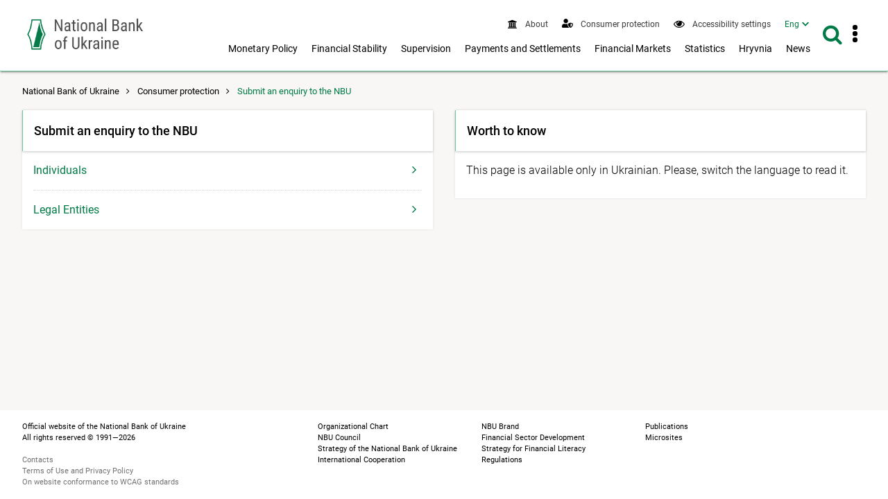

--- FILE ---
content_type: text/html; charset=UTF-8
request_url: https://bank.gov.ua/en/consumer-protection/citizens-appeals
body_size: 24285
content:
<!DOCTYPE html>
<html lang="en">
    <head>
        <meta charset="UTF-8" />
        <title>Submit an enquiry to the NBU</title>
                                            <meta name="robots"  content="index,follow">
        
                <meta http-equiv="Content-Type" content="text/html; charset=utf8">
    <meta name="viewport" content="width=device-width, initial-scale=1.0">

    <!-- SEO meta -->

    <link rel="alternate" hreflang="en" href="https://bank.gov.ua/en/consumer-protection/citizens-appeals" />
    <link rel="alternate" hreflang="uk" href="https://bank.gov.ua/ua/consumer-protection/citizens-appeals">
            <link rel="canonical" href="https://bank.gov.ua/ua/consumer-protection/citizens-appeals" />
                                                            
            <!-- Open Graph Protocol -->
                              <meta property="og:title" content="Submit an enquiry to the NBU"/>
                  
        <meta property="og:site_name" content="National Bank of Ukraine"/>
        <meta property="og:url" content="https://bank.gov.ua/en/consumer-protection/citizens-appeals"/>
        <meta property="og:type" content="website"/>
        <meta property="fb:app_id" content="1971508842906558">
                                        <meta property="og:image" content="https://bank.gov.ua/admin_uploads/article/Default_photo_NBU_en.png?v=16"/>
                    <meta property="og:image:secure_url" content="https://bank.gov.ua/admin_uploads/article/Default_photo_NBU_en.png?v=16" />
                    <meta property="og:image:type" content="image/png" />
                    <meta name="twitter:card" content="summary_large_image" />
                    <meta name="twitter:image" content="https://bank.gov.ua/admin_uploads/article/Default_photo_NBU_en.png?v=16" />
                                                  <meta property="og:description" content=" Submit an enquiry to the NBU "/>
                                                              <meta name="description" content="" />
                    
        
    <link href="/frontend/dist/css/datepicker.min.css?v=16" type="text/css" rel="stylesheet"/>

        <link href="/frontend/dist/css/2534.18a1d078b6c6b6ff37b0.css" rel="stylesheet" type="text/css" />
        <link href="/frontend/dist/css/index.e8e7d49391e71f1fd827.css" rel="stylesheet" type="text/css" />
    

        <link rel="icon" type="image/x-icon" href="/frontend/icon/favicon.ico?v=16" />
        <link rel="icon" type="image/png" sizes="96x96" href="/frontend/icon/favicon-96x96.png?v=16">
        <link rel="icon" type="image/png" sizes="48x48" href="/frontend/icon/favicon-48x48.png?v=16">
        <link rel="icon" type="image/png" sizes="32x32" href="/frontend/icon/favicon-32x32.png?v=16">
        <link rel="icon" type="image/png" sizes="16x16" href="/frontend/icon/favicon-16x16.png?v=16">
        <link rel="apple-touch-icon" sizes="57x57" href="/frontend/icon/apple-icon-57x57.png?v=16/">
        <link rel="apple-touch-icon" sizes="60x60" href="/frontend/icon/apple-icon-60x60.png?v=16/">
        <link rel="apple-touch-icon" sizes="72x72" href="/frontend/icon/apple-icon-72x72.png?v=16/">
        <link rel="apple-touch-icon" sizes="76x76" href="/frontend/icon/apple-icon-76x76.png?v=16/">
        <link rel="apple-touch-icon" sizes="114x114" href="/frontend/icon/apple-icon-114x114.png?v=16">
        <link rel="apple-touch-icon" sizes="120x120" href="/frontend/icon/apple-icon-120x120.png?v=16">
        <link rel="apple-touch-icon" sizes="144x144" href="/frontend/icon/apple-icon-144x144.png?v=16">
        <link rel="apple-touch-icon" sizes="152x152" href="/frontend/icon/apple-icon-152x152.png?v=16">
        <link rel="apple-touch-icon" sizes="180x180" href="/frontend/icon/apple-icon-180x180.png?v=16">
        <link rel="apple-touch-icon" sizes="180x180" href="/frontend/icon/apple-icon-precomposed.png?v=16">
        <link rel="mask-icon" href="/frontend/icon/safari-pinned-tab.svg?v=16" color="#007b47">
        <link rel="manifest" href="/frontend/icon/manifest.json?v=16"> 
        <meta name="msapplication-TileColor" content="#ffffff">
        <meta name="msapplication-TileImage" content="frontend/icon/ms-icon-144x144.png">
        <meta name="theme-color" content="#ffffff">
        <!-- Google tag (gtag.js) -->
        <script async src="https://www.googletagmanager.com/gtag/js?id=G-XJX0SQ6KHR"></script>
        <script> window.dataLayer = window.dataLayer || []; function gtag(){dataLayer.push(arguments);} gtag('js', new Date()); gtag('config', 'G-XJX0SQ6KHR'); </script>
        </head>
    
        <body class=" has-menu-drawer">
                <header>
        
<a
    href="#mainContent"
    class="btn btn-primary btn-tr skip-to-content"
>Skip to content <i class="fa fa-angle-right"></i></a>

<div class="main-menu">
    <div id="main-menu-bg" class="submenu-wrapper">
        <div class="main-menu-bg" style="background-color:#fff;height:100%;box-shadow: 0 3px 8px 0 rgba(0,0,0,.2),0 2px 10px 0 rgba(0,0,0,.19);"></div>
    </div>
</div>

<div class="navbar white-bg shadow-2">
    <div class="container fit">
        <div class="navbar-container">
            <a href="/en/" class="logo block">
                                    <img src="/frontend/content/logo-en.png?v=16" alt="National Bank&#039;s logo - navigate to main page" class="show-md-over">
                                <img src="/frontend/content/logo-m.png?v=16" alt="National Bank&#039;s logo - navigate to main page" class="show-sm-under">
            </a>
            <div class="navbar-wrapper">
                <a id="menu-drawer-toggle" class="menu-open-bar show-md-under ripple">
                    <i class="fa fa-bars"></i>
                </a>

                <div class="navbar-menu">
                    <nav class="topnav" aria-label="Top menu">
                        <ul class="nav nav-inline">
                                                                        <li class="">
            <a class="ripple" href="/en/about">
                <i class="fa fa-bank"></i>
                <span>
                                            About
                                    </span>
            </a>
        </li>
                    <li class="">
            <a class="ripple" href="/en/consumer-protection">
                <i class="fa" style="vertical-align: text-bottom">
                    <svg viewBox="0 0 640 512" style="fill: #007b47; height:0.8rem; width: 1rem;">
                    <path fill="currentColor" d="M622.3 271.1l-115.2-45c-4.1-1.6-12.6-3.7-22.2 0l-115.2 45c-10.7 4.2-17.7 14-17.7 24.9 0 111.6 68.7 188.8 132.9 213.9 9.6 3.7 18 1.6 22.2 0C558.4 489.9 640 420.5 640 296c0-10.9-7-20.7-17.7-24.9zM496 462.4V273.3l95.5 37.3c-5.6 87.1-60.9 135.4-95.5 151.8zM224 256c70.7 0 128-57.3 128-128S294.7 0 224 0 96 57.3 96 128s57.3 128 128 128zm96 40c0-2.5.8-4.8 1.1-7.2-2.5-.1-4.9-.8-7.5-.8h-16.7c-22.2 10.2-46.9 16-72.9 16s-50.6-5.8-72.9-16h-16.7C60.2 288 0 348.2 0 422.4V464c0 26.5 21.5 48 48 48h352c6.8 0 13.3-1.5 19.2-4-54-42.9-99.2-116.7-99.2-212z"></path>
                    </svg>
                </i>
                <span>
                                            Consumer protection
                                    </span>
            </a>
        </li>
    
<li>
    <a role="button" class="ripple special-btn" href="javascript:special()" aria-haspopup="true" aria-label="Accessibility settings"  aria-expanded="false">
        <i class="fa fa-eye" style="vertical-align: text-bottom"></i>
        <span>Accessibility settings</span>
    </a>
    <form id="special-form">
        <div class="container">
            <fieldset role="radiogroup" style="display: contents">
                <legend class="sr-only">Choose color mode</legend>
                <div class="chx">
                    <label>
                        <input type="radio" name="color" class="sr-only" value="theme-contrast" checked>
                        <span><span class="sr-only">Contrast mode</span></span>
                    </label>
                </div>
                <div class="chx">
                    <label>
                        <input type="radio" name="color" class="sr-only" value="theme-black">
                        <span><span class="sr-only">Dark mode</span></span>
                    </label>
                </div>
                <div class="chx">
                    <label>
                        <input type="radio" name="color" class="sr-only" value="theme-white">
                        <span><span class="sr-only">Light mode</span></span>
                    </label>
                </div>
            </fieldset>
            <fieldset role="radiogroup" style="display: contents">
                <legend class="sr-only">Choose font size</legend>
                <div class="chx">
                    <label>
                        <input type="radio" name="font" class="sr-only" value="" checked>
                        <span><span class="sr-only">Default font size</span><span>A1</span></span>
                    </label>
                </div>
                <div class="chx">
                    <label>
                        <input type="radio" name="font" class="sr-only" value="font-size-lg">
                        <span><span class="sr-only">Increased font size</span><span>A2</span></span>
                    </label>
                </div>
                <div class="chx">
                    <label>
                        <input type="radio" name="font" class="sr-only" value="font-size-xl">
                        <span><span class="sr-only">Large font size</span><span>A3</span></span>
                    </label>
                </div>
            </fieldset>
            <div class="right">
                <a class="btn btn-lg btn-tr" role="button" tabindex="0" href="javascript:specialClose()"><i
                            class="fa fa-eye" style="font-size: inherit"></i>Regular version of site</a>
            </div>
        </div>
    </form>
</li>


                                                            <li>
    <nav id="langSwitcher">
        <ul>
            <li class="tm_lang active">
                <a href="#" id="currentLang" aria-haspopup="true" aria-expanded="false"><span class="sr-only">Interface language English</span><span aria-hidden="true">Eng</span></a>
            </li>
            <li class="tm_lang visually-hidden">
                                                            <a role="button" lang="uk" tabindex="-1" href="https://bank.gov.ua/ua/consumer-protection/citizens-appeals"><span class="sr-only">Interface language Українська</span><span aria-hidden="true">Укр</span></a>
                                                </li>
        </ul>
    </nav>
</li>

                        </ul>
                    </nav>
                    <div class="show-lg-over">
                        <nav class="mainnav" aria-label="Main menu">
                            <ul id="desktop-menu" class="nav nav-inline">
                                                                                                                                
        <li class="">
        <button
            type="button"
            class="ripple"
            aria-label="Показати підменю Monetary Policy"
            aria-haspopup="menu"
            aria-expanded="false"
            aria-controls="menu-2"
        >
                            Monetary Policy
                    </button>

        <div class="submenu-wrapper" id="menu-2">
            <div class="submenu">
                <a
                    class="ripple submenu-link"
                    href="/en/monetary"
                >
                    <i class="fa fa-angle-right"></i><span class="submenu-title">Monetary Policy</span>
                </a>
                <div class="row">
                                                                                            <div class="col-md-4">
                            <ul class="separated">
                                                                                    <li>
                                <a class="ripple" href="/en/monetary/about">
                                    <i class="fa fa-angle-right"></i>
                                                                            About Monetary Policy
                                                                    </a>
                                                            </li>
                                                                                                                <li>
                                <a class="ripple" href="/en/monetary/tools">
                                    <i class="fa fa-angle-right"></i>
                                                                            Monetary Policy Instruments
                                                                    </a>
                                                            </li>
                                                                                                                <li>
                                <a class="ripple" href="/en/monetary/archive-rish">
                                    <i class="fa fa-angle-right"></i>
                                                                            NBU Key Policy Rate
                                                                    </a>
                                                            </li>
                                                                                                                                                    </ul></div><div class="col-md-4"><ul class="separated">
                                                        <li>
                                <a class="ripple" href="/en/monetary/stages">
                                    <i class="fa fa-angle-right"></i>
                                                                            Monetary Policy Decisions
                                                                    </a>
                                                            </li>
                                                                                                                <li>
                                <a class="ripple" href="/en/monetary/schedule">
                                    <i class="fa fa-angle-right"></i>
                                                                            Schedule of Meetings and Key Publications on Monetary Policy
                                                                    </a>
                                                            </li>
                                                                                                                <li>
                                <a class="ripple" href="/en/monetary/report">
                                    <i class="fa fa-angle-right"></i>
                                                                            Inflation Report
                                                                    </a>
                                                            </li>
                                                                                </ul>
                        </div>
                                        <div class="col-md-4">
                        <div class="post-item">
                                                                                                                    
                                                        <a href="/en/news/all/natsionalniy-bank-ukrayini-zberig-oblikovu-stavku-na-rivni-155-22071" class="navbar-post">
                                <div class="image">
                                                                                                                                                            <picture>
                                                <source type="image/webp" srcset="/admin_uploads/article/1280x720_oblikova-stavka_12-2025_en.jpg.webp?v=16">
                                                <img src="/admin_uploads/article/1280x720_oblikova-stavka_12-2025_en.jpg?v=16" alt=""/>
                                            </picture>
                                                                                                            </div>

                                <div class="mark">
                                    <i class="fa fa-clock-o"></i>
                                                                            <time>11 Dec 2025 14:00</time>
                                                                    </div>
                                <p class="title">NBU Leaves Its Key Policy Rate Unchanged at 15.5%</p>
                            </a>
                                                    </div>
                    </div>
                </div>
            </div>
        </div>

    </li>
        <li class="">
        <button
            type="button"
            class="ripple"
            aria-label="Показати підменю Financial Stability"
            aria-haspopup="menu"
            aria-expanded="false"
            aria-controls="menu-3"
        >
                            Financial Stability
                    </button>

        <div class="submenu-wrapper" id="menu-3">
            <div class="submenu">
                <a
                    class="ripple submenu-link"
                    href="/en/stability"
                >
                    <i class="fa fa-angle-right"></i><span class="submenu-title">Financial Stability</span>
                </a>
                <div class="row">
                                                                                            <div class="col-md-4">
                            <ul class="separated">
                                                                                    <li>
                                <a class="ripple" href="/en/stability/about">
                                    <i class="fa fa-angle-right"></i>
                                                                            About Financial Stability
                                                                    </a>
                                                            </li>
                                                                                                                <li>
                                <a class="ripple" href="/en/stability/report">
                                    <i class="fa fa-angle-right"></i>
                                                                            Financial Stability Report
                                                                    </a>
                                                            </li>
                                                                                                                <li>
                                <a class="ripple" href="/en/stability/macro">
                                    <i class="fa fa-angle-right"></i>
                                                                            Macroprudential Policy
                                                                    </a>
                                                            </li>
                                                                                                                                                    </ul></div><div class="col-md-4"><ul class="separated">
                                                        <li>
                                <a class="ripple" href="/en/stability/radafinstab">
                                    <i class="fa fa-angle-right"></i>
                                                                            Financial Stability Council
                                                                    </a>
                                                            </li>
                                                                                                                <li>
                                <a class="ripple" href="/en/stability/mortgage">
                                    <i class="fa fa-angle-right"></i>
                                                                            About mortgage lending
                                                                    </a>
                                                            </li>
                                                                                </ul>
                        </div>
                                        <div class="col-md-4">
                        <div class="post-item">
                                                                                                                    
                                                        <a href="/en/news/all/finansovi-ustanovi-aktivnishe-spriyayut-vidnovlennyu-ekonomiki--zvit-pro-finansovu-stabilnist" class="navbar-post">
                                <div class="image">
                                                                                                                                                            <picture>
                                                <source type="image/webp" srcset="/admin_uploads/article/Banner_ZFS_new_en.jpg.webp?v=16">
                                                <img src="/admin_uploads/article/Banner_ZFS_new_en.jpg?v=16" alt=""/>
                                            </picture>
                                                                                                            </div>

                                <div class="mark">
                                    <i class="fa fa-clock-o"></i>
                                                                            <time>18 Dec 2025 14:00</time>
                                                                    </div>
                                <p class="title">Financial Institutions are More Actively Promoting Economic Recovery – Financial Stability Report</p>
                            </a>
                                                    </div>
                    </div>
                </div>
            </div>
        </div>

    </li>
        <li class="">
        <button
            type="button"
            class="ripple"
            aria-label="Показати підменю Supervision"
            aria-haspopup="menu"
            aria-expanded="false"
            aria-controls="menu-4"
        >
                            Supervision
                    </button>

        <div class="submenu-wrapper" id="menu-4">
            <div class="submenu">
                <a
                    class="ripple submenu-link"
                    href="/en/supervision"
                >
                    <i class="fa fa-angle-right"></i><span class="submenu-title">Supervision</span>
                </a>
                <div class="row">
                                                                                            <div class="col-md-4">
                            <ul class="separated">
                                                                                    <li>
                                <a class="ripple" href="/en/supervision/about">
                                    <i class="fa fa-angle-right"></i>
                                                                            Banking Supervision
                                                                    </a>
                                                            </li>
                                                                                                                <li>
                                <a class="ripple" href="/en/supervision/registration">
                                    <i class="fa fa-angle-right"></i>
                                                                            Bank Licensing
                                                                    </a>
                                                            </li>
                                                                                                                <li>
                                <a class="ripple" href="/en/supervision/licensing-nonbanking">
                                    <i class="fa fa-angle-right"></i>
                                                                            Licensing Nonbank Institutions
                                                                    </a>
                                                            </li>
                                                                                                                <li>
                                <a class="ripple" href="/en/supervision/payment-services">
                                    <i class="fa fa-angle-right"></i>
                                                                            Authorization of payment market participants
                                                                    </a>
                                                            </li>
                                                                                                                <li>
                                <a class="ripple" href="/en/supervision/nonbanks">
                                    <i class="fa fa-angle-right"></i>
                                                                            Supervision over Nonbank Financial Services Market
                                                                    </a>
                                                            </li>
                                                                                                                                                    </ul></div><div class="col-md-4"><ul class="separated">
                                                        <li>
                                <a class="ripple" href="/en/supervision/regulation-nonbank-fs-market">
                                    <i class="fa fa-angle-right"></i>
                                                                            Nonbank Financial Services Market
                                                                    </a>
                                                            </li>
                                                                                                                <li>
                                <a class="ripple" href="/en/supervision/reorganizat-liquidat">
                                    <i class="fa fa-angle-right"></i>
                                                                            Reorganization, termination and liquidation
                                                                    </a>
                                                            </li>
                                                                                                                <li>
                                <a class="ripple" href="/en/supervision/monitoring">
                                    <i class="fa fa-angle-right"></i>
                                                                            Financial Monitoring
                                                                    </a>
                                                            </li>
                                                                                                                <li>
                                <a class="ripple" href="/en/supervision/suptech-regtech">
                                    <i class="fa fa-angle-right"></i>
                                                                            SupTech and RegTech Implementation
                                                                    </a>
                                                            </li>
                                                                                                                <li>
                                <a class="ripple" href="/en/supervision/sandbox-nbu">
                                    <i class="fa fa-angle-right"></i>
                                                                            SandBox
                                                                    </a>
                                                            </li>
                                                                                </ul>
                        </div>
                                        <div class="col-md-4">
                        <div class="post-item">
                                                                                                                    
                                                    </div>
                    </div>
                </div>
            </div>
        </div>

    </li>
        <li class="">
        <button
            type="button"
            class="ripple"
            aria-label="Показати підменю Payments and Settlements"
            aria-haspopup="menu"
            aria-expanded="false"
            aria-controls="menu-5"
        >
                            Payments and Settlements
                    </button>

        <div class="submenu-wrapper" id="menu-5">
            <div class="submenu">
                <a
                    class="ripple submenu-link"
                    href="/en/payments"
                >
                    <i class="fa fa-angle-right"></i><span class="submenu-title">Payments and Settlements</span>
                </a>
                <div class="row">
                                                                                            <div class="col-md-4">
                            <ul class="separated">
                                                                                    <li>
                                <a class="ripple" href="/en/payments/sep">
                                    <i class="fa fa-angle-right"></i>
                                                                            System of Electronic Payments
                                                                    </a>
                                                            </li>
                                                                                                                <li>
                                <a class="ripple" href="/en/payments/nocash">
                                    <i class="fa fa-angle-right"></i>
                                                                            Cashless Payments
                                                                    </a>
                                                            </li>
                                                                                                                <li>
                                <a class="ripple" href="/en/payments/oversite">
                                    <i class="fa fa-angle-right"></i>
                                                                            Oversight of financial market infrastructures
                                                                    </a>
                                                            </li>
                                                                                                                <li>
                                <a class="ripple" href="/en/payments/prostir">
                                    <i class="fa fa-angle-right"></i>
                                                                            PROSTIR National Payment System
                                                                    </a>
                                                            </li>
                                                                                                                <li>
                                <a class="ripple" href="/en/payments/project-iso20022">
                                    <i class="fa fa-angle-right"></i>
                                                                            Implementation of the ISO 20022 Standard
                                                                    </a>
                                                            </li>
                                                                                                                                                    </ul></div><div class="col-md-4"><ul class="separated">
                                                        <li>
                                <a class="ripple" href="/en/payments/ips">
                                    <i class="fa fa-angle-right"></i>
                                                                            Instant Payments
                                                                    </a>
                                                            </li>
                                                                                                                <li>
                                <a class="ripple" href="/en/payments/use-qr">
                                    <i class="fa fa-angle-right"></i>
                                                                            QR Code for Transferring Bank Details
                                                                    </a>
                                                            </li>
                                                                                                                <li>
                                <a class="ripple" href="/en/payments/e-hryvnia">
                                    <i class="fa fa-angle-right"></i>
                                                                            E-hryvnia
                                                                    </a>
                                                            </li>
                                                                                                                <li>
                                <a class="ripple" href="/en/payments/open-banking">
                                    <i class="fa fa-angle-right"></i>
                                                                            Open Banking
                                                                    </a>
                                                            </li>
                                                                                </ul>
                        </div>
                                        <div class="col-md-4">
                        <div class="post-item">
                                                                                                                    
                                                    </div>
                    </div>
                </div>
            </div>
        </div>

    </li>
        <li class="">
        <button
            type="button"
            class="ripple"
            aria-label="Показати підменю Financial Markets"
            aria-haspopup="menu"
            aria-expanded="false"
            aria-controls="menu-6"
        >
                            Financial Markets
                    </button>

        <div class="submenu-wrapper" id="menu-6">
            <div class="submenu">
                <a
                    class="ripple submenu-link"
                    href="/en/markets"
                >
                    <i class="fa fa-angle-right"></i><span class="submenu-title">Financial Markets</span>
                </a>
                <div class="row">
                                                                                            <div class="col-md-4">
                            <ul class="separated">
                                                                                    <li>
                                <a class="ripple" href="/en/markets/about">
                                    <i class="fa fa-angle-right"></i>
                                                                            About
                                                                    </a>
                                                                    <ul>
                                                                                                                    <li>
                                            <a class="ripple" href="/en/markets/about/mmcg">
                                                <i class="fa fa-angle-right"></i>
                                                                                                    Money and Foreign Exchange Markets Contact Group
                                                                                            </a>
                                        </li>
                                                                        </ul>
                                                            </li>
                                                                                                                <li>
                                <a class="ripple" href="/en/markets/money-market">
                                    <i class="fa fa-angle-right"></i>
                                                                            Money market
                                                                    </a>
                                                            </li>
                                                                                                                <li>
                                <a class="ripple" href="/en/markets/ovdp">
                                    <i class="fa fa-angle-right"></i>
                                                                            Capital market
                                                                    </a>
                                                            </li>
                                                                                                                                                    </ul></div><div class="col-md-4"><ul class="separated">
                                                        <li>
                                <a class="ripple" href="/en/markets/currency-market">
                                    <i class="fa fa-angle-right"></i>
                                                                            FX market
                                                                    </a>
                                                            </li>
                                                                                                                <li>
                                <a class="ripple" href="/en/markets/liberalization">
                                    <i class="fa fa-angle-right"></i>
                                                                            FX restrictions and exchange rate policy
                                                                    </a>
                                                            </li>
                                                                                                                <li>
                                <a class="ripple" href="/en/markets/international-reserves-allinfo">
                                    <i class="fa fa-angle-right"></i>
                                                                            International reserves
                                                                    </a>
                                                            </li>
                                                                                </ul>
                        </div>
                                        <div class="col-md-4">
                        <div class="post-item">
                                                                                                                    
                                                        <a href="/en/news/all/nbu-prodovjuye-pomyakshennya-valyutnih-obmejen" class="navbar-post">
                                <div class="image">
                                                                                                                                                            <picture>
                                                <source type="image/webp" srcset="/admin_uploads/article/1280x720_Valyutni_obmezhennya_en_2025-09-16.jpg.webp?v=16">
                                                <img src="/admin_uploads/article/1280x720_Valyutni_obmezhennya_en_2025-09-16.jpg?v=16" alt=""/>
                                            </picture>
                                                                                                            </div>

                                <div class="mark">
                                    <i class="fa fa-clock-o"></i>
                                                                            <time>14 Jan 2026 11:40</time>
                                                                    </div>
                                <p class="title">NBU Continues to Ease FX Restrictions</p>
                            </a>
                                                    </div>
                    </div>
                </div>
            </div>
        </div>

    </li>
        <li class="">
        <button
            type="button"
            class="ripple"
            aria-label="Показати підменю Statistics"
            aria-haspopup="menu"
            aria-expanded="false"
            aria-controls="menu-7"
        >
                            Statistics
                    </button>

        <div class="submenu-wrapper" id="menu-7">
            <div class="submenu">
                <a
                    class="ripple submenu-link"
                    href="/en/statistic"
                >
                    <i class="fa fa-angle-right"></i><span class="submenu-title">Statistics</span>
                </a>
                <div class="row">
                                                                                            <div class="col-md-4">
                            <ul class="separated">
                                                                                    <li>
                                <a class="ripple" href="/en/statistic/nbustatistic">
                                    <i class="fa fa-angle-right"></i>
                                                                            Statistics at the National Bank of Ukraine
                                                                    </a>
                                                            </li>
                                                                                                                <li>
                                <a class="ripple" href="/en/statistic/nbureport">
                                    <i class="fa fa-angle-right"></i>
                                                                            Statistical Reporting Framework
                                                                    </a>
                                                            </li>
                                                                                                                <li>
                                <a class="ripple" href="/en/statistic/nbusurvey">
                                    <i class="fa fa-angle-right"></i>
                                                                            Market Surveys
                                                                    </a>
                                                            </li>
                                                                                                                <li>
                                <a class="ripple" href="/en/statistic/macro-indicators">
                                    <i class="fa fa-angle-right"></i>
                                                                            Macroeconomic Indicators
                                                                    </a>
                                                            </li>
                                                                                                                                                    </ul></div><div class="col-md-4"><ul class="separated">
                                                        <li>
                                <a class="ripple" href="/en/statistic/sdds">
                                    <i class="fa fa-angle-right"></i>
                                                                            Special Data Dissemination Standard
                                                                    </a>
                                                            </li>
                                                                                                                <li>
                                <a class="ripple" href="/en/statistic/sector-financial">
                                    <i class="fa fa-angle-right"></i>
                                                                            Financial Sector Statistics
                                                                    </a>
                                                            </li>
                                                                                                                <li>
                                <a class="ripple" href="/en/statistic/sector-external">
                                    <i class="fa fa-angle-right"></i>
                                                                            External Sector Statistics
                                                                    </a>
                                                            </li>
                                                                                                                <li>
                                <a class="ripple" href="/en/statistic/supervision-statist">
                                    <i class="fa fa-angle-right"></i>
                                                                            Supervisory Data
                                                                    </a>
                                                            </li>
                                                                                </ul>
                        </div>
                                        <div class="col-md-4">
                        <div class="post-item">
                                                                                                                    
                                                        <a href="/en/news/all/mijnarodni-rezervi-ukrayini-zrosli-uprodovj-2025-roku-na-ponad-30-do-573-mlrd-dol-ssha" class="navbar-post">
                                <div class="image">
                                                                                                                                                            <picture>
                                                <source type="image/webp" srcset="/admin_uploads/article/1280x720_Reservy_01-01-2026_en.jpg.webp?v=16">
                                                <img src="/admin_uploads/article/1280x720_Reservy_01-01-2026_en.jpg?v=16" alt=""/>
                                            </picture>
                                                                                                            </div>

                                <div class="mark">
                                    <i class="fa fa-clock-o"></i>
                                                                            <time>7 Jan 2026 13:00</time>
                                                                    </div>
                                <p class="title">Ukraine’s International Reserves Increased by More Than 30% to USD 57.3 billion in 2025</p>
                            </a>
                                                    </div>
                    </div>
                </div>
            </div>
        </div>

    </li>
        <li class="">
        <button
            type="button"
            class="ripple"
            aria-label="Показати підменю Hryvnia"
            aria-haspopup="menu"
            aria-expanded="false"
            aria-controls="menu-8"
        >
                            Hryvnia
                    </button>

        <div class="submenu-wrapper" id="menu-8">
            <div class="submenu">
                <a
                    class="ripple submenu-link"
                    href="/en/uah"
                >
                    <i class="fa fa-angle-right"></i><span class="submenu-title">Hryvnia</span>
                </a>
                <div class="row">
                                                                                            <div class="col-md-4">
                            <ul class="separated">
                                                                                    <li>
                                <a class="ripple" href="/en/uah/obig-banknote">
                                    <i class="fa fa-angle-right"></i>
                                                                            About Banknotes
                                                                    </a>
                                                            </li>
                                                                                                                <li>
                                <a class="ripple" href="/en/uah/obig-coin">
                                    <i class="fa fa-angle-right"></i>
                                                                            About Coins
                                                                    </a>
                                                            </li>
                                                                                                                <li>
                                <a class="ripple" href="/en/uah/uah-history">
                                    <i class="fa fa-angle-right"></i>
                                                                            History of Hryvnia
                                                                    </a>
                                                            </li>
                                                                                                                                                    </ul></div><div class="col-md-4"><ul class="separated">
                                                        <li>
                                <a class="ripple" href="/en/uah/numismatic-products">
                                    <i class="fa fa-angle-right"></i>
                                                                            Numismatic products
                                                                    </a>
                                                                    <ul>
                                                                                                                    <li>
                                            <a class="ripple" href="/en/uah/numismatic-products/souvenier-coins">
                                                <i class="fa fa-angle-right"></i>
                                                                                                    Numismatic Products Catalogue
                                                                                            </a>
                                        </li>
                                                                        </ul>
                                                            </li>
                                                                                                                <li>
                                <a class="ripple" href="/en/uah/bullion-coins">
                                    <i class="fa fa-angle-right"></i>
                                                                            Bullion coins
                                                                    </a>
                                                            </li>
                                                                                </ul>
                        </div>
                                        <div class="col-md-4">
                        <div class="post-item">
                                                                                                                    
                                                    </div>
                    </div>
                </div>
            </div>
        </div>

    </li>
        <li class="">
        <button
            type="button"
            class="ripple"
            aria-label="Показати підменю News"
            aria-haspopup="menu"
            aria-expanded="false"
            aria-controls="menu-9"
        >
                            News
                    </button>

        <div class="submenu-wrapper" id="menu-9">
            <div class="submenu">
                <a
                    class="ripple submenu-link"
                    href="/en/news"
                >
                    <i class="fa fa-angle-right"></i><span class="submenu-title">News</span>
                </a>
                <div class="row">
                                                                                            <div class="col-md-4">
                            <ul class="separated">
                                                                                    <li>
                                <a class="ripple" href="/en/news/all">
                                    <i class="fa fa-angle-right"></i>
                                                                            All news
                                                                    </a>
                                                            </li>
                                                                                                                <li>
                                <a class="ripple" href="/en/news/news">
                                    <i class="fa fa-angle-right"></i>
                                                                            News
                                                                    </a>
                                                            </li>
                                                                                                                <li>
                                <a class="ripple" href="/en/news/press">
                                    <i class="fa fa-angle-right"></i>
                                                                            Notice
                                                                    </a>
                                                            </li>
                                                                                                                                                    </ul></div><div class="col-md-4"><ul class="separated">
                                                        <li>
                                <a class="ripple" href="/en/news/video">
                                    <i class="fa fa-angle-right"></i>
                                                                            Video Hub
                                                                    </a>
                                                            </li>
                                                                                                                <li>
                                <a class="ripple" href="/en/news/direct-speech">
                                    <i class="fa fa-angle-right"></i>
                                                                            Speeches
                                                                    </a>
                                                            </li>
                                                                                </ul>
                        </div>
                                        <div class="col-md-4">
                        <div class="post-item">
                                                                                                                    
                                                        <a href="/en/news/all/mvf-ta-ukrayinska-vlada-dosyagli-ugodi-na-rivni-personalu-schodo-novoyi-chotiririchnoyi-programi-v-mejah-mehanizmu-rozshirenogo-finansuvannya-na-sumu-81-mlrd-dol-ssha" class="navbar-post">
                                <div class="image">
                                                                                                                                                            <picture>
                                                <source type="image/webp" srcset="/admin_uploads/article/1280x720_ofitsiino_26-11-2025_eng.jpg.webp?v=16">
                                                <img src="/admin_uploads/article/1280x720_ofitsiino_26-11-2025_eng.jpg?v=16" alt=""/>
                                            </picture>
                                                                                                            </div>

                                <div class="mark">
                                    <i class="fa fa-clock-o"></i>
                                                                            <time>26 Nov 2025 21:54</time>
                                                                    </div>
                                <p class="title">IMF and Ukrainian authorities reach Staff-Level Agreement on a new USD 8.1 billion 48-month Extended Fund Facility (EFF) Arrangement</p>
                            </a>
                                                    </div>
                    </div>
                </div>
            </div>
        </div>

    </li>
                            </ul>
                        </nav>
                    </div>
                </div>

                <div class="navbar-search">
                    <a href="#" class="search-button ripple" id="header-search-button" aria-label="search on the site"
                        role="button"
                        aria-expanded="false"
                        aria-haspopup="true"
                    >
                        <i class="fa fa-search"></i>
                    </a>
                    <form name="full_search" id="header-search-form"
                          class="search-form" method="post"
                                                    action="/search/"
                    >
                        <input name="search" id="header-search-field"
                            type="search" class="search-field mtr"
                            placeholder="Search"
                        >
                        <input name="type[all]" type="hidden" data-checkbox-type="all" value="1" checked="">
                    </form>
                </div>

                <div class="navbar-tools dropdown menu-tools">
                    <a id="menu-tools-button" class="toggle ripple" href="#" role="button" aria-label="Button to open an additional menu"
                        aria-expanded="false" aria-controls="tools-menu-container"
                    >
                        <div class="icon-more">
							<span></span>
							<span></span>
							<span></span>
						</div>
                    </a>

                    <nav aria-label="Button to open an additional menu">
                        <ul id="tools-menu-container" class="collection allign-right">
                                                                            <li class="" style="position: relative;">
        <a href="/en/events"><i class="fa fa-calendar-o"></i>                Event calendar
                    </a>
    </li>
        <li class="" style="position: relative;">
        <a href="/en/faq"><i class="fa fa-question-circle"></i>                Questions and Answers
                    </a>
    </li>
        <li class="" style="position: relative;">
        <a href="/en/research"><i class="fa fa-tasks"></i>                Research
                    </a>
    </li>
        <li class="" style="position: relative;">
        <a href="/en/publications"><i class="fa fa-paste"></i>                Publications
                    </a>
    </li>
        <li class="" style="position: relative;">
        <a href="/en/legislation"><i class="fa fa-gavel"></i>                Regulations
                    </a>
    </li>
        <li class="" style="position: relative;">
        <a href="/en/bank-id-nbu"><object type="image/svg+xml" data="/frontend/content/BankID.svg?v=16"
                        style="margin-bottom: -0.2rem; height: 15px; margin-right: .5rem; width: 15px;"
                        aria-hidden="true"
                        tabindex="-1"></object>                BankID NBU
                    </a>
    </li>
        <li class="" style="position: relative;">
        <a href="/en/tariffs-services"><i class="fa fa-file-text"></i>                Tariffs and Services
                    </a>
    </li>
        <li class="" style="position: relative;">
        <a href="/en/open-data"><i class="fa fa-area-chart"></i>                Open Data
                    </a>
    </li>
        <li class="" style="position: relative;">
        <a href="/en/contacts"><i class="fa fa-phone"></i>                Contacts
                    </a>
    </li>
        <li class="" style="position: relative;">
        <a href="/en/site"><i class="fa fa-sitemap"></i>                Sitemap
                    </a>
    </li>
                        </ul>
                    </nav>
                </div>
            </div>
        </div>
    </div>
</div>

<div id="menu-drawer" class="menu-drawer white-bg show-md-under">
    <nav class="nav-side">
        <ul class="nav nav-col">
                        <li class="parent" >
                    <a class="ripple" href="/en/about">
                                            About
                                        </a>
                                    <span class="toggle"></span>
                    <ul>
                                            <li >
                            <a class="ripple" href="/en/about/structure">
                                                            Organizational Chart
                                                        </a>
                                                    </li>
                                            <li >
                            <a class="ripple" href="/en/about/recruiting">
                                                            Career
                                                        </a>
                                                    </li>
                                            <li >
                            <a class="ripple" href="/en/about/brand">
                                                            NBU Brand
                                                        </a>
                                                    </li>
                                            <li class="parent" >
                            <a class="ripple" href="/en/about/council">
                                                            NBU Council
                                                        </a>
                                                            <span class="toggle"></span>
                                <ul>
                                                                    <li >
                                        <a class="ripple" href="/en/about/develop-strategy/develop-strategy2023">
                                                                                    Strategy of Ukrainian Financial Sector Development until 2025 (discontinued 2023)
                                                                                </a>
                                    </li>
                                                                </ul>
                                                    </li>
                                            <li >
                            <a class="ripple" href="/en/about/international">
                                                            International Cooperation
                                                        </a>
                                                    </li>
                                            <li >
                            <a class="ripple" href="/en/about/nbu-history">
                                                            History of the Central Bank
                                                        </a>
                                                    </li>
                                            <li >
                            <a class="ripple" href="/en/about/taxonomy">
                                                            Тaxonomy XBRL
                                                        </a>
                                                    </li>
                                            <li >
                            <a class="ripple" href="/en/about/knpf">
                                                            Corporate Nonstate Pension Fund
                                                        </a>
                                                    </li>
                                            <li >
                            <a class="ripple" href="/en/about/strategy-fin-literacy">
                                                            Strategy of financial literacy
                                                        </a>
                                                    </li>
                                        </ul>
                                </li>
                        <li class="parent" >
                    <a class="ripple" href="/en/consumer-protection">
                                            Consumer protection
                                        </a>
                                    <span class="toggle"></span>
                    <ul>
                                            <li >
                            <a class="ripple" href="/en/consumer-protection/citizens-appeals">
                                                            Submit an enquiry to the NBU
                                                        </a>
                                                    </li>
                                            <li >
                            <a class="ripple" href="/en/consumer-protection/bezlicenzijna-djalnist-fraud">
                                                            Attention: These companies operate without licenses
                                                        </a>
                                                    </li>
                                        </ul>
                                </li>
                        <li class="parent" >
                    <a class="ripple" href="/en/monetary">
                                            Monetary Policy
                                        </a>
                                    <span class="toggle"></span>
                    <ul>
                                            <li >
                            <a class="ripple" href="/en/monetary/about">
                                                            About Monetary Policy
                                                        </a>
                                                    </li>
                                            <li >
                            <a class="ripple" href="/en/monetary/tools">
                                                            Monetary Policy Instruments
                                                        </a>
                                                    </li>
                                            <li >
                            <a class="ripple" href="/en/monetary/archive-rish">
                                                            NBU Key Policy Rate
                                                        </a>
                                                    </li>
                                            <li >
                            <a class="ripple" href="/en/monetary/stages">
                                                            Monetary Policy Decisions
                                                        </a>
                                                    </li>
                                            <li >
                            <a class="ripple" href="/en/monetary/schedule">
                                                            Schedule of Meetings and Key Publications on Monetary Policy
                                                        </a>
                                                    </li>
                                            <li >
                            <a class="ripple" href="/en/monetary/report">
                                                            Inflation Report
                                                        </a>
                                                    </li>
                                        </ul>
                                </li>
                        <li class="parent" >
                    <a class="ripple" href="/en/stability">
                                            Financial Stability
                                        </a>
                                    <span class="toggle"></span>
                    <ul>
                                            <li >
                            <a class="ripple" href="/en/stability/about">
                                                            About Financial Stability
                                                        </a>
                                                    </li>
                                            <li >
                            <a class="ripple" href="/en/stability/report">
                                                            Financial Stability Report
                                                        </a>
                                                    </li>
                                            <li >
                            <a class="ripple" href="/en/stability/macro">
                                                            Macroprudential Policy
                                                        </a>
                                                    </li>
                                            <li >
                            <a class="ripple" href="/en/stability/radafinstab">
                                                            Financial Stability Council
                                                        </a>
                                                    </li>
                                            <li >
                            <a class="ripple" href="/en/stability/mortgage">
                                                            About mortgage lending
                                                        </a>
                                                    </li>
                                        </ul>
                                </li>
                        <li class="parent" >
                    <a class="ripple" href="/en/supervision">
                                            Supervision
                                        </a>
                                    <span class="toggle"></span>
                    <ul>
                                            <li >
                            <a class="ripple" href="/en/supervision/about">
                                                            Banking Supervision
                                                        </a>
                                                    </li>
                                            <li >
                            <a class="ripple" href="/en/supervision/registration">
                                                            Bank Licensing
                                                        </a>
                                                    </li>
                                            <li >
                            <a class="ripple" href="/en/supervision/licensing-nonbanking">
                                                            Licensing Nonbank Institutions
                                                        </a>
                                                    </li>
                                            <li >
                            <a class="ripple" href="/en/supervision/payment-services">
                                                            Authorization of payment market participants
                                                        </a>
                                                    </li>
                                            <li >
                            <a class="ripple" href="/en/supervision/nonbanks">
                                                            Supervision over Nonbank Financial Services Market
                                                        </a>
                                                    </li>
                                            <li >
                            <a class="ripple" href="/en/supervision/regulation-nonbank-fs-market">
                                                            Nonbank Financial Services Market
                                                        </a>
                                                    </li>
                                            <li >
                            <a class="ripple" href="/en/supervision/reorganizat-liquidat">
                                                            Reorganization, termination and liquidation
                                                        </a>
                                                    </li>
                                            <li >
                            <a class="ripple" href="/en/supervision/monitoring">
                                                            Financial Monitoring
                                                        </a>
                                                    </li>
                                            <li >
                            <a class="ripple" href="/en/supervision/suptech-regtech">
                                                            SupTech and RegTech Implementation
                                                        </a>
                                                    </li>
                                            <li >
                            <a class="ripple" href="/en/supervision/sandbox-nbu">
                                                            SandBox
                                                        </a>
                                                    </li>
                                        </ul>
                                </li>
                        <li class="parent" >
                    <a class="ripple" href="/en/payments">
                                            Payments and Settlements
                                        </a>
                                    <span class="toggle"></span>
                    <ul>
                                            <li >
                            <a class="ripple" href="/en/payments/sep">
                                                            System of Electronic Payments
                                                        </a>
                                                    </li>
                                            <li >
                            <a class="ripple" href="/en/payments/nocash">
                                                            Cashless Payments
                                                        </a>
                                                    </li>
                                            <li >
                            <a class="ripple" href="/en/payments/oversite">
                                                            Oversight of financial market infrastructures
                                                        </a>
                                                    </li>
                                            <li >
                            <a class="ripple" href="/en/payments/prostir">
                                                            PROSTIR National Payment System
                                                        </a>
                                                    </li>
                                            <li >
                            <a class="ripple" href="/en/payments/project-iso20022">
                                                            Implementation of the ISO 20022 Standard
                                                        </a>
                                                    </li>
                                            <li >
                            <a class="ripple" href="/en/payments/ips">
                                                            Instant Payments
                                                        </a>
                                                    </li>
                                            <li >
                            <a class="ripple" href="/en/payments/use-qr">
                                                            QR Code for Transferring Bank Details
                                                        </a>
                                                    </li>
                                            <li >
                            <a class="ripple" href="/en/payments/e-hryvnia">
                                                            E-hryvnia
                                                        </a>
                                                    </li>
                                            <li >
                            <a class="ripple" href="/en/payments/open-banking">
                                                            Open Banking
                                                        </a>
                                                    </li>
                                        </ul>
                                </li>
                        <li class="parent" >
                    <a class="ripple" href="/en/markets">
                                            Financial Markets
                                        </a>
                                    <span class="toggle"></span>
                    <ul>
                                            <li class="parent" >
                            <a class="ripple" href="/en/markets/about">
                                                            About
                                                        </a>
                                                            <span class="toggle"></span>
                                <ul>
                                                                    <li >
                                        <a class="ripple" href="/en/markets/about/mmcg">
                                                                                    Money and Foreign Exchange Markets Contact Group
                                                                                </a>
                                    </li>
                                                                </ul>
                                                    </li>
                                            <li >
                            <a class="ripple" href="/en/markets/money-market">
                                                            Money market
                                                        </a>
                                                    </li>
                                            <li >
                            <a class="ripple" href="/en/markets/ovdp">
                                                            Capital market
                                                        </a>
                                                    </li>
                                            <li >
                            <a class="ripple" href="/en/markets/currency-market">
                                                            FX market
                                                        </a>
                                                    </li>
                                            <li >
                            <a class="ripple" href="/en/markets/liberalization">
                                                            FX restrictions and exchange rate policy
                                                        </a>
                                                    </li>
                                            <li >
                            <a class="ripple" href="/en/markets/international-reserves-allinfo">
                                                            International reserves
                                                        </a>
                                                    </li>
                                        </ul>
                                </li>
                        <li class="parent" >
                    <a class="ripple" href="/en/statistic">
                                            Statistics
                                        </a>
                                    <span class="toggle"></span>
                    <ul>
                                            <li >
                            <a class="ripple" href="/en/statistic/nbustatistic">
                                                            Statistics at the National Bank of Ukraine
                                                        </a>
                                                    </li>
                                            <li >
                            <a class="ripple" href="/en/statistic/nbureport">
                                                            Statistical Reporting Framework
                                                        </a>
                                                    </li>
                                            <li >
                            <a class="ripple" href="/en/statistic/nbusurvey">
                                                            Market Surveys
                                                        </a>
                                                    </li>
                                            <li >
                            <a class="ripple" href="/en/statistic/macro-indicators">
                                                            Macroeconomic Indicators
                                                        </a>
                                                    </li>
                                            <li >
                            <a class="ripple" href="/en/statistic/sdds">
                                                            Special Data Dissemination Standard
                                                        </a>
                                                    </li>
                                            <li >
                            <a class="ripple" href="/en/statistic/sector-financial">
                                                            Financial Sector Statistics
                                                        </a>
                                                    </li>
                                            <li >
                            <a class="ripple" href="/en/statistic/sector-external">
                                                            External Sector Statistics
                                                        </a>
                                                    </li>
                                            <li >
                            <a class="ripple" href="/en/statistic/supervision-statist">
                                                            Supervisory Data
                                                        </a>
                                                    </li>
                                        </ul>
                                </li>
                        <li class="parent" >
                    <a class="ripple" href="/en/uah">
                                            Hryvnia
                                        </a>
                                    <span class="toggle"></span>
                    <ul>
                                            <li >
                            <a class="ripple" href="/en/uah/obig-banknote">
                                                            About Banknotes
                                                        </a>
                                                    </li>
                                            <li >
                            <a class="ripple" href="/en/uah/obig-coin">
                                                            About Coins
                                                        </a>
                                                    </li>
                                            <li >
                            <a class="ripple" href="/en/uah/uah-history">
                                                            History of Hryvnia
                                                        </a>
                                                    </li>
                                            <li class="parent" >
                            <a class="ripple" href="/en/uah/numismatic-products">
                                                            Numismatic products
                                                        </a>
                                                            <span class="toggle"></span>
                                <ul>
                                                                    <li >
                                        <a class="ripple" href="/en/uah/numismatic-products/souvenier-coins">
                                                                                    Numismatic Products Catalogue
                                                                                </a>
                                    </li>
                                                                </ul>
                                                    </li>
                                            <li >
                            <a class="ripple" href="/en/uah/bullion-coins">
                                                            Bullion coins
                                                        </a>
                                                    </li>
                                        </ul>
                                </li>
                        <li class="parent" >
                    <a class="ripple" href="/en/news">
                                            News
                                        </a>
                                    <span class="toggle"></span>
                    <ul>
                                            <li >
                            <a class="ripple" href="/en/news/all">
                                                            All news
                                                        </a>
                                                    </li>
                                            <li >
                            <a class="ripple" href="/en/news/news">
                                                            News
                                                        </a>
                                                    </li>
                                            <li >
                            <a class="ripple" href="/en/news/press">
                                                            Notice
                                                        </a>
                                                    </li>
                                            <li >
                            <a class="ripple" href="/en/news/video">
                                                            Video Hub
                                                        </a>
                                                    </li>
                                            <li >
                            <a class="ripple" href="/en/news/direct-speech">
                                                            Speeches
                                                        </a>
                                                    </li>
                                        </ul>
                                </li>
                    </ul>
    </nav>
</div>

    </header>
    <section>
        <div class="container fit">
            

<nav aria-label="breadcrumb">
    <ol class="breadcrumbs">
                <li >
                            <a href="/en/">National Bank of Ukraine</a>
                    </li>
                <li >
                            <a href="/en/consumer-protection">Consumer protection</a>
                    </li>
                <li aria-current="page">
                            <span>Submit an enquiry to the NBU</span>
                    </li>
            </ol>
</nav>

        </div>
    </section>
    <main id="mainContent"><h1 class="visually-hidden">Submit an enquiry to the NBU</h1>
                <!--  -->
        <div class="container fit">
                
    <input type="hidden" id="current-lang" value="en">
        
        <div class="row">
                                                                                <div id="container-1397" class="col-md-6 wc widget-CPCitizensAppeals">
                                    
                        <link href="/frontend/dist/css/multiple-select.min.css?v=16" type="text/css" rel="stylesheet">
<style>
    .modal {
        display: none;
        position: fixed;
        z-index: 1;
        left: 0;
        top: 0;
        width: 100%;
        height: 100%;
        overflow: hidden;
        background-color: rgb(255, 255, 255);
        background-color: rgba(255, 255, 255, 0.9);
        align-items: center;
        justify-content: center;
    }

    .modal .modal-content {
        margin: 0 auto;
    }

    .form_error {
        display: block;
        font-size: 0.6rem;
        border: 1px solid;
        border-color: rgba(253, 103, 106, 0.6);
        background: #FFF3F3;
        padding-left: 7px;
    }

    select option:disabled {
        display: none;
        visibility: hidden;
    }

    select:invalid {
        color: #9e9eab;
    }

    select option {
        color: black;
    }

    .ms-choice > span {
        padding-left: 0 !important;
    }

    .ms-drop ul > li label {
        padding-left: 1rem;
        padding-right: 1rem;
        margin-right: 0;
    }

    .ms-drop.bottom label.optgroup:hover {
        background: #ffffff;
        color: #000000;
    }
</style>



    <div class="widget" id="appeals_type">
        <div class="widget-header">
            <h2 class="widget-title">Submit an enquiry to the NBU</h2>
        </div>
        <div class="widget-content collection links">
            <div class="collection-item">
                <a role="button" href="#" id="" onclick="selectForm('fo')">
                    <div class="title">Individuals</div>
                </a>
            </div>
            <div class="collection-item">
                <a role="button" href="#" onclick="selectForm('uo')">
                    <div class="title">Legal Entities</div>
                </a>
            </div>
        </div>
    </div>

<div class="widget" id="success_submit" style="display: none">
    <div class="widget-header">
        <h2 class="widget-title">Submit an enquiry to the NBU</h2>
    </div>
    <div class="widget-content">
        <div class="box">
            <div role="alert">
                Your application/request was filed for processing. After registration in the system, you will receive an SMS with a number assigned to your application/request.
            </div>
            <br><br>
            <div class="box text-center">
                <a class="btn btn-primary"
                   href="/en/consumer-protection/citizens-appeals">To top of page</a>
            </div>
        </div>
    </div>
</div>

    <div class="widget" data-form-to-sign="" id="add-signature" style="display: none">
        <div class="widget-header">
            <h2 class="widget-title">Sign with a cryptographic signature</h2>
        </div>
        <div class="widget-content">
            <div class="box">
                <div id="sign-widget-parent" style="height: 500px"></div>
                <div id="sign-widget-signing"
                     style="height: 450px; display: none; text-align: center; vertical-align: middle;">
                    Signing...
                    <div id="qr-code-block" style="text-align: center"></div>
                </div>
                <br><br>
                <div class="box text-center pt0">
                    <a class="btn btn-primary btn-tr"
                       href="/en/consumer-protection/citizens-appeals">
                        <i class="fa fa-angle-left"></i>To top of page</a>
                </div>
            </div>
        </div>
    </div>


<div class="widget" id="appeals_fo" style="display: none">
    <div class="widget-header">
        <h2 class="widget-title">Submit an enquiry to the NBU (Individuals)</h2>
    </div>
    <div class="widget-content">
        <div class="box">
            <div class="form-group">
                <label class="form-accessibility-label"
                       for="appeals_fo_select_type">Request type</label>
                <select id="appeals_fo_select_type" class="full mtr" data-single="true" multiple="true"
                        data-placeholder="Select from the list"
                        onchange="selectFormType(this, 'fo_')">
                    <option value="skarga">Complaint</option>
                    <option value="propozyciya">Suggestion</option>
                    <option value="zayava">Application</option>
                    <option value="zapyt">Request for public information</option>
                </select>

                                                                <form name="fo_skarga" method="post" novalidate="novalidate" action="/en/consumer-protection/citizens-appeals/validate" style="display: none;" autocomplete="off" enctype="multipart/form-data">
                <div class="form-group">
                    <label class="form-accessibility-label required" for="fo_skarga_question">Question</label>
                    <select id="fo_skarga_question" name="fo_skarga[question][]" required="required" class="full mtr" data-toggle="select" data-select-all="false" data-single="true" data-filter="true" onchange="questionType(this, &quot;fo-&quot;)" data-placeholder="Select from the list" multiple="multiple"><optgroup label="Payment card and settlements">
                <option value="[14030, &quot;askod_forms.citizens_appeals.fo.skarga.question.1&quot;]">Payment card (settlements)</option><option value="[14030, &quot;askod_forms.citizens_appeals.fo.skarga.question.2&quot;]">Payment card (fraud)</option><option value="[14037, &quot;askod_forms.citizens_appeals.fo.skarga.question.7&quot;]">Block account/individual transactions</option><option value="[14033, &quot;askod_forms.citizens_appeals.fo.skarga.question.5&quot;]">Fund transfers</option><option value="[14043, &quot;askod_forms.citizens_appeals.fo.skarga.question.6&quot;]">Cash and settlement transactions</option></optgroup><optgroup label="Bank&#039;s services">
                <option value="[14030, &quot;askod_forms.citizens_appeals.fo.skarga.question.3&quot;]">Remote access services (MobileBanking, InternetBanking)</option><option value="[14041, &quot;askod_forms.citizens_appeals.fo.skarga.question.8&quot;]">Individual safe-deposit boxes</option><option value="[14019, &quot;askod_forms.citizens_appeals.fo.skarga.question.15&quot;]">Foreign exchange</option><option value="[14041, &quot;askod_forms.citizens_appeals.fo.skarga.question.4&quot;]">ATMs/Self-service kiosks</option><option value="[14023, &quot;askod_forms.citizens_appeals.fo.skarga.question.17&quot;]">Banknotes and coins in circulation</option></optgroup><optgroup label="Savings and loans by the bank">
                <option value="[14096, &quot;askod_forms.citizens_appeals.fo.skarga.question.9&quot;]">Savings</option><option value="[16770, &quot;askod_forms.citizens_appeals.fo.skarga.question.10&quot;]">Consumer loan</option><option value="[16770, &quot;askod_forms.citizens_appeals.fo.skarga.question.11&quot;]">Overdraft (credit limit)</option><option value="[16770, &quot;askod_forms.citizens_appeals.fo.skarga.question.12&quot;]">Mortgage</option><option value="[16770, &quot;askod_forms.citizens_appeals.fo.skarga.question.13&quot;]">Car loan</option></optgroup><optgroup label="Lending by the financial institution">
                <option value="[14954, &quot;askod_forms.citizens_appeals.fo.skarga.question.22&quot;]">Secured lending (pawnshop)</option><option value="[14955, &quot;askod_forms.citizens_appeals.fo.skarga.question.23&quot;]">Leasing service</option><option value="[14956, &quot;askod_forms.citizens_appeals.fo.skarga.question.24&quot;]">Microlending by the financial institution</option><option value="[14957, &quot;askod_forms.citizens_appeals.fo.skarga.question.25&quot;]">Credit bureau</option><option value="[14953, &quot;askod_forms.citizens_appeals.fo.skarga.question.21&quot;]">Credit unions affairs</option></optgroup><optgroup label="Recovery of debt">
                <option value="[16771, &quot;askod_forms.citizens_appeals.fo.skarga.question.16&quot;]">Unetic behavior toward borrower/bailsman</option><option value="[16771, &quot;askod_forms.citizens_appeals.fo.skarga.question.26&quot;]">Unetic behavior toward a third party</option></optgroup><optgroup label="Insurance">
                <option value="[14945, &quot;askod_forms.citizens_appeals.fo.skarga.question.20&quot;]">Insurance services</option></optgroup><optgroup label="Service quality">
                <option value="[14049, &quot;askod_forms.citizens_appeals.fo.skarga.question.14&quot;]">Bank servicing</option><option value="[14962, &quot;askod_forms.citizens_appeals.fo.skarga.question.27&quot;]">Service quality at nonbank financial institutions</option><option value="[14951, &quot;askod_forms.citizens_appeals.fo.skarga.question.28&quot;]">Service quality at insurance undertakings</option></optgroup><optgroup label="Money and foreign exchange market іndicators">
                <option value="[16424,&quot;askod_forms.citizens_appeals.fo.skarga.question.31&quot;]">Foreign еxchange market indicators</option><option value="[16424,&quot;askod_forms.citizens_appeals.fo.skarga.question.32&quot;]">Money market indicators</option></optgroup><optgroup label="Other issues">
                <option value="[14098, &quot;askod_forms.citizens_appeals.fo.skarga.question.18&quot;]">NBU Corporate Non-State Pension Fund</option><option value="[14038, &quot;askod_forms.citizens_appeals.fo.skarga.question.19&quot;]">Appealing decisions, actions or omissions of the National Bank of Ukraine</option><option value="[14963,&quot;askod_forms.citizens_appeals.fo.skarga.question.29&quot;,&quot;other&quot;]">Other issues related to the financial institutions activities</option><option value="[14952,&quot;askod_forms.citizens_appeals.fo.skarga.question.30&quot;,&quot;other&quot;]">Other issues related to the insurance undertakings</option><option value="[14099,&quot;askod_forms.citizens_appeals.fo.skarga.question.other&quot;,&quot;other&quot;]">Other</option></optgroup></select>
                            <input type="text" id="fo_skarga_questionOther" name="fo_skarga[questionOther]" required="required" class="full mtr" placeholder="Clarify the question" style="display: none" maxlength="200" />
    
                </div>
                <div class="form-group" style="margin-bottom: 0">
                    <label class="form-accessibility-label required" for="fo_skarga_InstitutionName">Bank/financial institution</label>
                            <input type="text" id="fo_skarga_InstitutionName" name="fo_skarga[InstitutionName]" required="required" placeholder="Enter name" class="full mtr" maxlength="200" />
    
                </div>
                <div class="form-group" style="margin-bottom: 0" role="radiogroup" aria-labelledby="label-fo_skarga_alreadyAddress">
                    <label class="form-accessibility-label required" id="label-fo_skarga_alreadyAddress">Have you filed requests to the bank/financial institution previously?</label>
                                            <div class="checkbox">
                            <label style="padding-top: 5px">
                                <input type="radio" id="fo_skarga_alreadyAddress_0" name="fo_skarga[alreadyAddress]" required="required" onchange="checkPrev(this,&quot;fo_skarga_previous-answer&quot;)" value="yes" />
                                <span class="check"></span>
                                <span><label for="fo_skarga_alreadyAddress_0" class="required">Yes</label></span>
                            </label>
                        </div>
                                            <div class="checkbox">
                            <label style="padding-top: 5px">
                                <input type="radio" id="fo_skarga_alreadyAddress_1" name="fo_skarga[alreadyAddress]" required="required" onchange="checkPrev(this,&quot;fo_skarga_previous-answer&quot;)" value="no" />
                                <span class="check"></span>
                                <span><label for="fo_skarga_alreadyAddress_1" class="required">No</label></span>
                            </label>
                        </div>
                                    </div>
                <div class="form-group multiple-file" id="fo_skarga_previous-answer" style="display: none">
                            <input type="file" id="fo_skarga_previousAnswer" name="fo_skarga[previousAnswer][]" accept="image/jpeg, image/pjpeg, application/pdf, application/x-compressed, application/x-zip-compressed, application/zip, multipart/x-zip" style="display:none" multiple="multiple" />
    
                    <label class="add-multiple-file" data-form-name="fo_skarga" data-field-name="previousAnswer"
                           data-counter="0"
                           data-accept="image/jpeg, image/pjpeg, application/pdf, application/x-compressed, application/x-zip-compressed, application/zip, multipart/x-zip"
                           style="cursor: pointer; padding-bottom: 0;">
                        <span role="button" tabindex="0" style="color: #007b47; cursor: pointer" aria-describedby="describe-fo_skarga_previousAnswer">Attach replies of the bank / financial institution (if any)
                            <i class="fa fa-paperclip"></i>
                        </span>
                        <span id="describe-fo_skarga_previousAnswer" style="color: #727272; font-size: 0.7rem; padding-left: 10px; font-weight: 300">
                            (pdf, jpg, zip max 50 MB, max file size – 5 MB)
                        </span>
                    </label>
                    <br>
                    <div class="multiple-file-list"></div>
                </div>
                <div class="divider" style="height: 1px; margin-bottom: 10px">&nbsp;</div>
                <div class="form-group">
                    <textarea id="fo_skarga_coveringText" name="fo_skarga[coveringText]" required="required" class="full mtr" placeholder="Brief summary (up to 2000 characters)" data-label="Summary" rows="5" maxlength="2000"></textarea>
                </div>
                <div class="form-group multiple-file" style="margin-bottom: 0">
                            <input type="file" id="fo_skarga_files" name="fo_skarga[files][]" accept="image/jpeg, image/pjpeg, application/pdf, application/x-compressed, application/x-zip-compressed, application/zip, multipart/x-zip" style="display:none" multiple="multiple" />
    
                    <label class="add-multiple-file" data-form-name="fo_skarga" data-field-name="files"
                           data-counter="0"
                           data-accept="image/jpeg, image/pjpeg, application/pdf, application/x-compressed, application/x-zip-compressed, application/zip, multipart/x-zip"
                           style="cursor: pointer; padding-bottom: 0;">
                        <span role="button" tabindex="0" style="color: #007b47; cursor: pointer" aria-describedby="describe-fo_skarga_files">Attach files
                            <i class="fa fa-paperclip"></i>
                        </span>
                        <span id="describe-fo_skarga_files" style="color: #727272; font-size: 0.7rem; padding-left: 10px; font-weight: 300">
                            (pdf, jpg, zip max 50 MB, max file size – 5 MB)
                        </span>
                    </label>
                    <br>
                    <div class="multiple-file-list">
                    </div>
                </div>
                <div class="divider" style="height: 1px; margin-top: 10px;">&nbsp;</div>
                <div class="form-group">
                    <label style="color: #000000; font-size: 17px; font-weight: 500">Personally identifiable information</label>
                    <div class="row" style="margin:0">
                        <div class="col-xs-12">
                                    <input type="text" id="fo_skarga_personalInfo_name" name="fo_skarga[personalInfo][name]" required="required" class="full mtr" placeholder="Full name" maxlength="255" />
    
                        </div>
                        <div class="col-xs-12">
                                    <input type="text" id="fo_skarga_personalInfo_postAddress" name="fo_skarga[personalInfo][postAddress]" required="required" class="full mtr" placeholder="Postal address" />
    
                        </div>
                        <div class="col-xs-12 col-md-6">
                                    <input type="text" id="fo_skarga_personalInfo_zipCode" name="fo_skarga[personalInfo][zipCode]" required="required" class="full mtr" placeholder="Postal code" maxlength="10" />
    
                        </div>
                        <div class="col-xs-12 col-md-6">
                                    <input type="text" id="fo_skarga_personalInfo_phoneNumber" name="fo_skarga[personalInfo][phoneNumber]" required="required" class="full mtr phone-ua" placeholder="Phone number in the +380XXXXXXXXX format" data-label="Phone number" maxlength="15" />
    
                        </div>
                    </div>
                </div>
                                                            <div class="form-group">
                            <div class="checkbox">
                                <label style="padding-top: 5px">
                                    <input type="checkbox" id="fo_skarga_sendTo_0" name="fo_skarga[sendTo][]" onchange="sendToEmail(this, &quot;fo_skarga&quot;)" value="email" checked="checked" />
                                    <span class="check"></span>
                                    <span><label for="fo_skarga_sendTo_0">Please e-mail your reply</label></span>
                                </label>
                            </div>
                                    <input type="email" id="fo_skarga_personalInfo_email" name="fo_skarga[personalInfo][email]" required="required" class="full mtr" placeholder="E-mail" />
    
                        </div>
                                                                                <div class="form-group">
                            <div class="checkbox">
                                <label style="padding-top: 5px">
                                    <input type="checkbox" id="fo_skarga_sendTo_1" name="fo_skarga[sendTo][]" value="post" />
                                    <span class="check"></span>
                                    <span><label for="fo_skarga_sendTo_1">Please send your reply by post</label></span>
                                </label>
                            </div>
                        </div>
                                                    <div class="form-group">
                    <div class="checkbox">
                        <label style="padding-top: 5px">
                            <input type="checkbox" id="fo_skarga_confirm" name="fo_skarga[confirm]" required="required" onchange="confirm(this, &quot;fo_skarga&quot;)" value="1" />
                            <span class="check"></span>
                            <span><label for="fo_skarga_confirm" class="required">Herewith I consent to processing of my personally identifiable information in line with the Law of Ukraine On Personal Data Protection for the purpose of processing addresses and requests by the NBU and its further distribution as required</label></span>
                        </label>
                    </div>
                </div>
                <div class="box text-center btn-group pt0">
                                            <button type="button" class="btn btn-primary btn-tr up mb1 mt1"
                                onclick="prevStep(this)" style="height: 2.23rem;"><i class="fa fa-angle-left"></i>To top of page
                        </button>
                                        <button type="submit" id="submit_button_fo_skarga" class="btn btn-primary btn-lg up mt1 mb1" disabled
                            onclick="submitForm(event,'fo_skarga')">Submit a request
                    </button>
                </div>
                        <input type="hidden" id="fo_skarga_DocumentCategoryId" name="fo_skarga[DocumentCategoryId]" value="4" />
            <input type="hidden" id="fo_skarga_ApplicantCategoryId" name="fo_skarga[ApplicantCategoryId]" value="5472" />
            <input type="hidden" id="fo_skarga_TypePetitionId" name="fo_skarga[TypePetitionId]" value="4774" />
            <input type="hidden" id="fo_skarga_mainFormFile" name="fo_skarga[mainFormFile]" />
            <input type="hidden" id="fo_skarga__token" name="fo_skarga[_token]" value="dNHmeqRGTxqazz7RvdDN1flBl0LFJ55sLJ-C6ZZItvw" />
    
                </form>

                                                                <form name="fo_propozyciya" method="post" novalidate="novalidate" action="/en/consumer-protection/citizens-appeals/validate" style="display: none;" autocomplete="off" enctype="multipart/form-data">
                <div class="form-group">
                    <label class="form-accessibility-label required" for="fo_propozyciya_question">Question</label>
                    <select id="fo_propozyciya_question" name="fo_propozyciya[question][]" required="required" class="full mtr" data-toggle="select" data-select-all="false" data-single="true" data-filter="true" onchange="questionType(this, &quot;fo-&quot;)" data-placeholder="Select from the list" multiple="multiple"><optgroup label="Activities of  government authorities and social relations">
                <option value="[14024,&quot;askod_forms.citizens_appeals.fo.propozyciya.question.1&quot;,&quot;nbu_activities&quot;]">NBU operation</option><option value="[14025,&quot;askod_forms.citizens_appeals.fo.propozyciya.question.2&quot;]">Operation of other state authorities and self-government authorities, elected and appointed officials</option><option value="[14959, &quot;askod_forms.citizens_appeals.fo.propozyciya.question.12&quot;]">Activities of other government authorities as regards nonbank financial institutions</option><option value="[14046,&quot;askod_forms.citizens_appeals.fo.propozyciya.question.3&quot;]">Social relations</option></optgroup><optgroup label="Insurance">
                <option value="[14945, &quot;askod_forms.citizens_appeals.fo.propozyciya.question.5&quot;]">Insurance services</option></optgroup><optgroup label="Lending by the financial institution">
                <option value="[14954, &quot;askod_forms.citizens_appeals.fo.propozyciya.question.7&quot;]">Secured lending (pawnshop)</option><option value="[14955, &quot;askod_forms.citizens_appeals.fo.propozyciya.question.8&quot;]">Leasing service</option><option value="[14956, &quot;askod_forms.citizens_appeals.fo.propozyciya.question.9&quot;]">Microlending by the financial institution</option><option value="[14957, &quot;askod_forms.citizens_appeals.fo.propozyciya.question.10&quot;]">Credit bureau</option><option value="[16771, &quot;askod_forms.citizens_appeals.fo.propozyciya.question.11&quot;]">Credit debt collection</option><option value="[14953, &quot;askod_forms.citizens_appeals.fo.propozyciya.question.6&quot;]">Credit unions affairs</option></optgroup><optgroup label="Service quality">
                <option value="[14962, &quot;askod_forms.citizens_appeals.fo.propozyciya.question.13&quot;]">Service quality at nonbank financial institutions</option><option value="[14951, &quot;askod_forms.citizens_appeals.fo.propozyciya.question.14&quot;]">Service quality at insurance undertakings</option></optgroup><optgroup label="Money and foreign exchange market іndicators">
                <option value="[16424, &quot;askod_forms.citizens_appeals.fo.propozyciya.question.17&quot;]">Foreign еxchange market indicators</option><option value="[16424, &quot;askod_forms.citizens_appeals.fo.propozyciya.question.18&quot;]">Money market indicators</option></optgroup><optgroup label="Other issues">
                <option value="[14020,&quot;askod_forms.citizens_appeals.fo.propozyciya.question.4&quot;]">Suggestion on streamlining laws</option><option value="[14963,&quot;askod_forms.citizens_appeals.fo.propozyciya.question.15&quot;,&quot;other&quot;]">Other issues related to the financial institutions activities</option><option value="[14952,&quot;askod_forms.citizens_appeals.fo.propozyciya.question.16&quot;,&quot;other&quot;]">Other issues related to the insurance undertakings</option><option value="[14099,&quot;askod_forms.citizens_appeals.fo.propozyciya.question.other&quot;,&quot;other&quot;]">Other</option></optgroup></select>
                            <input type="text" id="fo_propozyciya_questionOther" name="fo_propozyciya[questionOther]" required="required" class="full mtr" placeholder="Clarify the question" style="display: none" maxlength="200" />
    
                </div>
                <div class="form-group" style="display: none" id="fo-addressee">
                    <label class="form-accessibility-label" for="fo_propozyciya_addressee">Name of a unit or an officer of the National Bank of Ukraine where/to whom the suggestion is to be addressed</label>
                            <input type="text" id="fo_propozyciya_addressee" name="fo_propozyciya[addressee]" placeholder="Enter name" class="full mtr" />
    
                </div>
                <div class="form-group">
                    <textarea id="fo_propozyciya_coveringText" name="fo_propozyciya[coveringText]" required="required" class="full mtr" placeholder="Brief summary (up to 2000 characters)" data-label="Summary" rows="5" maxlength="2000"></textarea>
                </div>
                <div class="form-group multiple-file" style="margin-bottom: 0">
                            <input type="file" id="fo_propozyciya_files" name="fo_propozyciya[files][]" accept="image/jpeg, image/pjpeg, application/pdf, application/x-compressed, application/x-zip-compressed, application/zip, multipart/x-zip" style="display:none" multiple="multiple" />
    
                    <label class="add-multiple-file" data-form-name="fo_propozyciya" data-field-name="files"
                           data-counter="0"
                           data-accept="image/jpeg, image/pjpeg, application/pdf, application/x-compressed, application/x-zip-compressed, application/zip, multipart/x-zip"
                           style="cursor: pointer; padding-bottom: 0;">
                    <span role="button" tabindex="0" style="color: #007b47; cursor: pointer" aria-describedby="describe-fo_propozyciya_files">Attach files
                        <i
                                class="fa fa-paperclip"></i></span>
                        <span id="describe-fo_propozyciya_files" style="color: #727272; font-size: 0.7rem; padding-left: 10px; font-weight: 300">(pdf, jpg, zip max 50 MB, max file size – 5 MB)</span>
                    </label>
                    <br>
                    <div class="multiple-file-list">
                    </div>
                </div>
                <div class="divider" style="height: 1px; margin-top: 10px;">&nbsp;</div>
                <div class="form-group">
                    <label style="color: #000000; font-size: 17px; font-weight: 500">Personally identifiable information</label>
                    <div class="row" style="margin:0">
                        <div class="col-xs-12">
                                    <input type="text" id="fo_propozyciya_personalInfo_name" name="fo_propozyciya[personalInfo][name]" required="required" class="full mtr" placeholder="Full name" maxlength="255" />
    
                        </div>
                        <div class="col-xs-12">
                                    <input type="text" id="fo_propozyciya_personalInfo_postAddress" name="fo_propozyciya[personalInfo][postAddress]" required="required" class="full mtr" placeholder="Postal address" />
    
                        </div>
                        <div class="col-xs-12 col-md-6">
                                    <input type="text" id="fo_propozyciya_personalInfo_zipCode" name="fo_propozyciya[personalInfo][zipCode]" required="required" class="full mtr" placeholder="Postal code" maxlength="10" />
    
                        </div>
                        <div class="col-xs-12 col-md-6">
                                    <input type="text" id="fo_propozyciya_personalInfo_phoneNumber" name="fo_propozyciya[personalInfo][phoneNumber]" required="required" class="full mtr phone-ua" placeholder="Phone number in the +380XXXXXXXXX format" data-label="Phone number" maxlength="15" />
    
                        </div>
                    </div>
                </div>
                                                            <div class="form-group">
                            <div class="checkbox">
                                <label style="padding-top: 5px">
                                    <input type="checkbox" id="fo_propozyciya_sendTo_0" name="fo_propozyciya[sendTo][]" onchange="sendToEmail(this, &quot;fo_propozyciya&quot;)" value="email" checked="checked" />
                                    <span class="check"></span>
                                    <span><label for="fo_propozyciya_sendTo_0">Please e-mail your reply</label></span>
                                </label>
                            </div>
                                    <input type="email" id="fo_propozyciya_personalInfo_email" name="fo_propozyciya[personalInfo][email]" required="required" class="full mtr" placeholder="E-mail" />
    
                        </div>
                                                                                <div class="form-group">
                            <div class="checkbox">
                                <label style="padding-top: 5px">
                                    <input type="checkbox" id="fo_propozyciya_sendTo_1" name="fo_propozyciya[sendTo][]" value="post" />
                                    <span class="check"></span>
                                    <span><label for="fo_propozyciya_sendTo_1">Please send your reply by post</label></span>
                                </label>
                            </div>

                        </div>
                                                    <div class="form-group">
                    <div class="checkbox">
                        <label style="padding-top: 5px">
                            <input type="checkbox" id="fo_propozyciya_confirm" name="fo_propozyciya[confirm]" required="required" onchange="confirm(this, &quot;fo_propozyciya&quot;)" value="1" />
                            <span class="check"></span>
                            <span><label for="fo_propozyciya_confirm" class="required">Herewith I consent to processing of my personally identifiable information in line with the Law of Ukraine On Personal Data Protection for the purpose of processing addresses and requests by the NBU and its further distribution as required</label></span>
                        </label>
                    </div>
                </div>
                <div class="box text-center btn-group pt0">
                                            <button type="button" class="btn btn-primary btn-tr up mb1 mt1"
                                onclick="prevStep(this)" style="height: 2.23rem;"><i class="fa fa-angle-left"></i>To top of page
                        </button>
                                        <button type="submit" id="submit_button_fo_propozyciya" class="btn btn-primary btn-lg up mt1 mb1" disabled
                            onclick="submitForm(event,'fo_propozyciya')">Submit a request
                    </button>
                </div>
                        <input type="hidden" id="fo_propozyciya_DocumentCategoryId" name="fo_propozyciya[DocumentCategoryId]" value="4" />
            <input type="hidden" id="fo_propozyciya_ApplicantCategoryId" name="fo_propozyciya[ApplicantCategoryId]" value="5472" />
            <input type="hidden" id="fo_propozyciya_TypePetitionId" name="fo_propozyciya[TypePetitionId]" value="4771" />
            <input type="hidden" id="fo_propozyciya_mainFormFile" name="fo_propozyciya[mainFormFile]" />
            <input type="hidden" id="fo_propozyciya__token" name="fo_propozyciya[_token]" value="MQPDLMY_zXRCkPBMudS-tGGYcgKoosIO2bc5BpGxEIs" />
    
                </form>

                                                                <form name="fo_zayava" method="post" novalidate="novalidate" action="/en/consumer-protection/citizens-appeals/validate" style="display: none;" autocomplete="off" enctype="multipart/form-data">
                <div class="form-group" style="margin-bottom: 0">
                    <label class="form-accessibility-label required" for="fo_zayava_question">Question</label>
                    <select id="fo_zayava_question" name="fo_zayava[question][]" required="required" class="full mtr" data-select-all="false" data-single="true" onchange="questionType(this, &quot;fo-&quot;)" data-placeholder="Select from the list" multiple="multiple"><option value="[14099,&quot;askod_forms.citizens_appeals.fo.zayava.question.1&quot;]">Request for a reference/document copy</option><option value="[14099,&quot;askod_forms.citizens_appeals.fo.zayava.question.other&quot;,&quot;other&quot;]">Other</option></select>
                            <input type="text" id="fo_zayava_questionOther" name="fo_zayava[questionOther]" class="full mtr" placeholder="Clarify the question" style="display: none" maxlength="200" />
    
                </div>
                <div class="form-group" style="margin-bottom: 0; display: none;" id="fo-zayava-informationType">
                    <label class="form-accessibility-label required" for="fo_zayava_informationType">Type of reference</label>
                    <select id="fo_zayava_informationType" name="fo_zayava[informationType][]" required="required" class="full mtr" data-select-all="false" data-single="true" data-placeholder="Select from the list" multiple="multiple"><option value="[14027,&quot;askod_forms.citizens_appeals.fo.zayava.information_type.1&quot;]">Salary and/or employment term at the NBU</option><option value="[14028,&quot;askod_forms.citizens_appeals.fo.zayava.information_type.2&quot;]">Salary and/or employment term at a commercial bank</option><option value="[14028,&quot;askod_forms.citizens_appeals.fo.zayava.information_type.3&quot;]">Confirmation of employment at the NBU</option><option value="[14028,&quot;askod_forms.citizens_appeals.fo.zayava.information_type.4&quot;]">Confirmation of employment at a commercial bank</option><option value="[14017,&quot;askod_forms.citizens_appeals.fo.zayava.information_type.5&quot;]">Provision of copies to former employees of the NBU</option><option value="[14099,&quot;askod_forms.citizens_appeals.fo.zayava.information_type.other&quot;,&quot;other&quot;]">Other</option></select>
                </div>
                <div class="form-group" style="margin-top: 16px;">
                    <textarea id="fo_zayava_coveringText" name="fo_zayava[coveringText]" required="required" class="full mtr" placeholder="Brief summary (up to 2000 characters)" data-label="Summary" rows="5" maxlength="2000"></textarea>
                </div>
                <div class="form-group multiple-file" style="margin-bottom: 0">
                            <input type="file" id="fo_zayava_files" name="fo_zayava[files][]" accept="image/jpeg, image/pjpeg, application/pdf, application/x-compressed, application/x-zip-compressed, application/zip, multipart/x-zip" style="display:none" multiple="multiple" />
    
                    <label class="add-multiple-file" data-form-name="fo_zayava" data-field-name="files"
                           data-counter="0"
                           data-accept="image/jpeg, image/pjpeg, application/pdf, application/x-compressed, application/x-zip-compressed, application/zip, multipart/x-zip"
                           style="cursor: pointer; padding-bottom: 0;">
                    <span role="button" tabindex="0" style="color: #007b47; cursor: pointer" aria-describedby="describe-fo_zayava_files">Attach files
                        <i class="fa fa-paperclip"></i></span>
                        <span id="describe-fo_zayava_files" style="color: #727272; font-size: 0.7rem; padding-left: 10px; font-weight: 300">(pdf, jpg, zip max 50 MB, max file size – 5 MB)</span>
                    </label>
                    <br>
                    <div class="multiple-file-list">
                    </div>
                </div>
                <div class="divider" style="height: 1px; margin-top: 10px;">&nbsp;</div>
                <div class="form-group">
                    <label style="color: #000000; font-size: 17px; font-weight: 500">Personally identifiable information</label>
                    <div class="row" style="margin:0">
                        <div class="col-xs-12">
                                    <input type="text" id="fo_zayava_personalInfo_name" name="fo_zayava[personalInfo][name]" required="required" class="full mtr" placeholder="Full name" maxlength="255" />
    
                        </div>
                        <div class="col-xs-12">
                                    <input type="text" id="fo_zayava_personalInfo_postAddress" name="fo_zayava[personalInfo][postAddress]" required="required" class="full mtr" placeholder="Postal address" />
    
                        </div>
                        <div class="col-xs-12 col-md-6">
                                    <input type="text" id="fo_zayava_personalInfo_zipCode" name="fo_zayava[personalInfo][zipCode]" required="required" class="full mtr" placeholder="Postal code" maxlength="10" />
    
                        </div>
                        <div class="col-xs-12 col-md-6">
                                    <input type="text" id="fo_zayava_personalInfo_phoneNumber" name="fo_zayava[personalInfo][phoneNumber]" required="required" class="full mtr phone-ua" placeholder="Phone number in the +380XXXXXXXXX format" data-label="Phone number" maxlength="15" />
    
                        </div>
                    </div>
                </div>
                                                            <div class="form-group">
                            <div class="checkbox">
                                <label style="padding-top: 5px">
                                    <input type="checkbox" id="fo_zayava_sendTo_0" name="fo_zayava[sendTo][]" onchange="sendToEmail(this, &quot;fo_zayava&quot;)" value="email" checked="checked" />
                                    <span class="check"></span>
                                    <span><label for="fo_zayava_sendTo_0">Please e-mail your reply</label></span>
                                </label>
                            </div>
                                    <input type="email" id="fo_zayava_personalInfo_email" name="fo_zayava[personalInfo][email]" required="required" class="full mtr" placeholder="E-mail" />
    
                        </div>
                                                                                <div class="form-group">
                            <div class="checkbox">
                                <label style="padding-top: 5px">
                                    <input type="checkbox" id="fo_zayava_sendTo_1" name="fo_zayava[sendTo][]" value="post" />
                                    <span class="check"></span>
                                    <span><label for="fo_zayava_sendTo_1">Please send your reply by post</label></span>
                                </label>
                            </div>
                        </div>
                                                    <div class="form-group">
                    <div class="checkbox">
                        <label style="padding-top: 5px">
                            <input type="checkbox" id="fo_zayava_confirm" name="fo_zayava[confirm]" required="required" onchange="confirm(this, &quot;fo_zayava&quot;)" value="1" />
                            <span class="check"></span>
                            <span><label for="fo_zayava_confirm" class="required">Herewith I consent to processing of my personally identifiable information in line with the Law of Ukraine On Personal Data Protection for the purpose of processing addresses and requests by the NBU and its further distribution as required</label></span>
                        </label>
                    </div>
                </div>
                <div class="box text-center btn-group pt0">
                                            <button type="button" class="btn btn-primary btn-tr up mb1 mt1"
                                onclick="prevStep(this)" style="height: 2.23rem;"><i class="fa fa-angle-left"></i>To top of page
                        </button>
                                        <button type="submit" id="submit_button_fo_zayava" class="btn btn-primary btn-lg up mb1 mt1" disabled
                            onclick="submitForm(event,'fo_zayava')">Submit a request
                    </button>
                </div>
                        <input type="hidden" id="fo_zayava_DocumentCategoryId" name="fo_zayava[DocumentCategoryId]" value="4" />
            <input type="hidden" id="fo_zayava_ApplicantCategoryId" name="fo_zayava[ApplicantCategoryId]" value="5472" />
            <input type="hidden" id="fo_zayava_TypePetitionId" name="fo_zayava[TypePetitionId]" value="4770" />
            <input type="hidden" id="fo_zayava_mainFormFile" name="fo_zayava[mainFormFile]" />
            <input type="hidden" id="fo_zayava__token" name="fo_zayava[_token]" value="7zrJzCyy5tRYz-dh6T2ecUmeHxb5xNreSMRHDav9vKI" />
    
                </form>

                                                                <form name="fo_zapyt" method="post" novalidate="novalidate" action="/en/consumer-protection/citizens-appeals/validate" style="display: none;" autocomplete="off" enctype="multipart/form-data">
                <div class="form-group" style="margin-bottom: 0">
                    <label class="form-accessibility-label required" for="fo_zapyt_question">Question</label>
                    <select id="fo_zapyt_question" name="fo_zapyt[question][]" required="required" class="full mtr" data-select-all="false" data-single="true" onchange="questionType(this, &quot;fo-&quot;)" data-placeholder="Select from the list" multiple="multiple"><option value="[9718, &quot;askod_forms.citizens_appeals.fo.zapyt.question.1&quot;]">Request for a document copy</option><option value="[9718, &quot;askod_forms.citizens_appeals.fo.zapyt.question.2&quot;, &quot;more10pages&quot;]">Request for a document copy over 10 pages</option><option value="[14072, &quot;askod_forms.citizens_appeals.fo.zapyt.question.3&quot;]">Request for information on top-managers of the National Bank of Ukraine</option><option value="[9718,&quot;askod_forms.citizens_appeals.fo.zapyt.question.other&quot;,&quot;other&quot;]">Other</option></select>
                            <input type="text" id="fo_zapyt_questionOther" name="fo_zapyt[questionOther]" required="required" class="full mtr" placeholder="Clarify the question" style="display: none" maxlength="200" />
    
                </div>
                <div class="form-group" style="display: none; margin-top: 16px" id="fo-more-10-page">
                    <div class="row" style="margin: 0; border: 1px solid #69CB9A; box-sizing: border-box;">
                        <table>
                            <tbody>
                            <tr>
                                <td style="border: none" class="pl1 pr1">
                                    <a class="info"></a>
                                </td>
                                <td style="border: none" class="pl0" id="info_block_content"><p style="margin: 0;">
                                        According to Article 21 of the Law of Ukraine On Access to Public Information, if a request for a document copy is over 10 pages, the requester shall cover the costs of copying and printing.</p></td>
                            </tr>
                            </tbody>
                        </table>
                    </div>
                </div>
                                                                                                <div class="form-group" style="margin-bottom: 30px">
                        <label class="form-accessibility-label required" for="fo_zapyt_hasKEP">Request form</label>
                        <select id="fo_zapyt_hasKEP" name="fo_zapyt[hasKEP]" class="full mtr" data-select-all="false" data-single="true" onchange="FOZapytHasKEP(this)"><option value="yes">Provided cryptographic signature</option><option value="no">No cryptographic signature</option></select>
                    </div>
                    <div class="form-group" id="FOZapytText" style="display: block">
                        <textarea id="fo_zapyt_coveringText" name="fo_zapyt[coveringText]" required="required" class="full mtr" placeholder="Summary (type, title, details, contents of the requested document, summary of requested information)" rows="5" maxlength="200"></textarea>
                    </div>
                    <div class="form-group" style="margin-bottom: 0; display: none" id="FOZapytFileZayava">
                        <ol class="formNumber" style="margin-bottom: 0">
                            <li class="formNumber">
                                <a href="https://bank.gov.ua/admin_uploads/article/forma_pubinfo.doc"
                                   target="_blank"
                                   style="color: #007b47; font-weight: 500; font-size: .875rem; text-decoration: none">
                                    Upload the request form for access to public information
                                    <i class="fa fa-download"></i>
                                </a>
                            </li>
                            <li class="formNumber"
                                style="font-size: 17px; " tabindex="0">Fill out and print the request form Sign the form, scan or make a photocopy
                            </li>
                            <li class="formNumber">
                                <div class="form-group multiple-file" style="margin-bottom: 0">
                                            <input type="file" id="fo_zapyt_files" name="fo_zapyt[files][]" accept="image/jpeg, image/pjpeg, application/pdf, application/x-compressed, application/x-zip-compressed, application/zip, multipart/x-zip" style="display:none" multiple="multiple" />
    
                                    <label class="add-multiple-file" data-form-name="fo_zapyt" data-field-name="files"
                                           data-counter="0"
                                           data-accept="image/jpeg, image/pjpeg, application/pdf, application/x-compressed, application/x-zip-compressed, application/zip, multipart/x-zip"
                                           style="cursor: pointer; padding-top: 0; padding-bottom: 0;">
                                        <span role="button" tabindex="0" style="color: #007b47; cursor: pointer" aria-describedby="describe-fo_zapyt_files">Attach the form
                                            <i class="fa fa-paperclip"></i>
                                        </span>
                                        <span id="describe-fo_zapyt_files" style="color: #727272; font-size: 0.7rem; padding-left: 10px; font-weight: 300">
                                            (pdf, jpg, zip max 50 MB, max file size – 5 MB)
                                        </span>
                                    </label>
                                    <br>
                                    <div class="multiple-file-list"></div>
                                </div>
                            </li>
                        </ol>
                    </div>
                                <div class="divider" style="height: 1px; margin-top: 10px;">&nbsp;</div>
                <div class="form-group">
                    <label style="color: #000000; font-size: 17px; font-weight: 500">Personally identifiable information</label>
                    <div class="row" style="margin:0">
                        <div class="col-xs-12">
                                    <input type="text" id="fo_zapyt_personalInfo_name" name="fo_zapyt[personalInfo][name]" required="required" class="full mtr" placeholder="Full name" maxlength="255" />
    
                        </div>
                        <div class="col-xs-12">
                                    <input type="text" id="fo_zapyt_personalInfo_postAddress" name="fo_zapyt[personalInfo][postAddress]" required="required" class="full mtr" placeholder="Postal address" />
    
                        </div>
                        <div class="col-xs-12 col-md-6">
                                    <input type="text" id="fo_zapyt_personalInfo_zipCode" name="fo_zapyt[personalInfo][zipCode]" required="required" class="full mtr" placeholder="Postal code" maxlength="10" />
    
                        </div>
                        <div class="col-xs-12 col-md-6">
                                    <input type="text" id="fo_zapyt_personalInfo_phoneNumber" name="fo_zapyt[personalInfo][phoneNumber]" required="required" class="full mtr phone-ua" placeholder="Phone number in the +380XXXXXXXXX format" data-label="Phone number" maxlength="15" />
    
                        </div>
                    </div>
                </div>
                                                            <div class="form-group">
                            <div class="checkbox">
                                <label style="padding-top: 5px">
                                    <input type="checkbox" id="fo_zapyt_sendTo_0" name="fo_zapyt[sendTo][]" onchange="sendToEmail(this, &quot;fo_zapyt&quot;)" value="email" />
                                    <span class="check"></span>
                                    <span><label for="fo_zapyt_sendTo_0">Please e-mail your reply</label></span>
                                </label>
                            </div>
                                    <input type="email" id="fo_zapyt_personalInfo_email" name="fo_zapyt[personalInfo][email]" required="required" class="full mtr" placeholder="E-mail" style="display:none" />
    
                        </div>
                                                                                <div class="form-group">
                            <div class="checkbox">
                                <label style="padding-top: 5px">
                                    <input type="checkbox" id="fo_zapyt_sendTo_1" name="fo_zapyt[sendTo][]" value="post" checked="checked" />
                                    <span class="check"></span>
                                    <span><label for="fo_zapyt_sendTo_1">Please send your reply by post</label></span>
                                </label>
                            </div>
                        </div>
                                                    <div class="form-group">
                    <div class="checkbox">
                        <label style="padding-top: 5px">
                            <input type="checkbox" id="fo_zapyt_confirm" name="fo_zapyt[confirm]" required="required" onchange="confirm(this, &quot;fo_zapyt&quot;)" value="1" />
                            <span class="check"></span>
                            <span><label for="fo_zapyt_confirm" class="required">Herewith I consent to processing of my personally identifiable information in line with the Law of Ukraine On Personal Data Protection for the purpose of processing addresses and requests by the NBU and its further distribution as required</label></span>
                        </label>
                    </div>
                </div>
                <div class="box text-center btn-group pt0">
                                            <button type="button" class="btn btn-primary btn-tr up mb1 mt1"
                                onclick="prevStep(this)" style="height: 2.23rem;">
                            <i class="fa fa-angle-left"></i>
                            To top of page
                        </button>
                                        <button type="submit" id="submit_button_fo_zapyt" class="btn btn-primary btn-lg up mt1 mb1" disabled
                            onclick="submitForm(event,'fo_zapyt')">
                        Submit a request
                    </button>
                </div>
                        <input type="hidden" id="fo_zapyt_DocumentCategoryId" name="fo_zapyt[DocumentCategoryId]" value="70007" />
            <input type="hidden" id="fo_zapyt_ApplicantCategoryId" name="fo_zapyt[ApplicantCategoryId]" value="5472" />
            <input type="hidden" id="fo_zapyt_TypePetitionId" name="fo_zapyt[TypePetitionId]" value="4831" />
            <input type="hidden" id="fo_zapyt_mainFormFile" name="fo_zapyt[mainFormFile]" />
            <input type="hidden" id="fo_zapyt_kepFile" name="fo_zapyt[kepFile]" />
            <input type="hidden" id="fo_zapyt__token" name="fo_zapyt[_token]" value="Bfx71d0KJQ1GZ-lXLZ8gXufiYWpZu-29xnyWcmBNpjM" />
    
                </form>
            </div>
        </div>
    </div>
</div>



    <div class="widget" id="appeals_uo" style="display: none">
        <div class="widget-header">
            <h2 class="widget-title">Submit an enquiry to the NBU (Legal Entities)</h2>
        </div>
        <div class="widget-content">
            <div class="box">
                <div class="form-group">
                    <label class="form-accessibility-label"
                           for="appeals_uo_select_type">Request type</label>
                    <select id="appeals_uo_select_type" class="full mtr" data-single="true" multiple="true"
                            data-placeholder="Select from the list"
                            onchange="selectFormType(this, 'uo_')">
                        <option value="skarga">Complaint</option>
                        <option value="propozyciya">Suggestion</option>
                        <option value="rozyasnennya">Clarification request</option>
                        <option value="zapyt">Request for public information</option>
                    </select>
                </div>

                                                                <form name="uo_skarga" method="post" novalidate="novalidate" action="/en/consumer-protection/citizens-appeals/validate" style="display: none;" autocomplete="off" enctype="multipart/form-data">
                <div class="form-group">
                    <label class="form-accessibility-label required" for="uo_skarga_question">Question</label>
                    <select id="uo_skarga_question" name="uo_skarga[question][]" required="required" class="full mtr" data-toggle="select" data-select-all="false" data-single="true" data-filter="true" onchange="questionType(this, &quot;uo-&quot;)" data-placeholder="Select from the list" multiple="multiple"><optgroup label="Bank&#039;s services">
                <option value="[14078,&quot;askod_forms.citizens_appeals.uo.skarga.question.1&quot;]">Cash and settlement transactions</option><option value="[14066,&quot;askod_forms.citizens_appeals.uo.skarga.question.2&quot;]">Remote access services (MobileBanking, InternetBanking)</option><option value="[14066,&quot;askod_forms.citizens_appeals.uo.skarga.question.6&quot;]">Business cards</option><option value="[14066,&quot;askod_forms.citizens_appeals.uo.skarga.question.7&quot;]">Salary schemes</option><option value="[14057,&quot;askod_forms.citizens_appeals.uo.skarga.question.3&quot;]">Deposits</option><option value="[16829,&quot;askod_forms.citizens_appeals.uo.skarga.question.4&quot;]">Business development loans/overdraft</option><option value="[15040,&quot;askod_forms.citizens_appeals.uo.skarga.question.5&quot;]">Leasing</option></optgroup><optgroup label="External sale and financial monitoring">
                <option value="[14070,&quot;askod_forms.citizens_appeals.uo.skarga.question.8&quot;]">External sale</option><option value="[14073,&quot;askod_forms.citizens_appeals.uo.skarga.question.9&quot;]">Financial monitoring</option></optgroup><optgroup label="Licensing and supervision">
                <option value="[15034,&quot;askod_forms.citizens_appeals.uo.skarga.question.12&quot;]">Licensing of insurance activities</option><option value="[15035,&quot;askod_forms.citizens_appeals.uo.skarga.question.13&quot;]">Insurance supervision</option><option value="[15045,&quot;askod_forms.citizens_appeals.uo.skarga.question.20&quot;]">Licensing of financial institutions</option><option value="[15046,&quot;askod_forms.citizens_appeals.uo.skarga.question.21&quot;]">Supervision of nonbank financial institutions</option></optgroup><optgroup label="Insurance">
                <option value="[15030,&quot;askod_forms.citizens_appeals.uo.skarga.question.11&quot;]">Insurance services</option></optgroup><optgroup label="Lending by the financial institution">
                <option value="[16830,&quot;askod_forms.citizens_appeals.uo.skarga.question.19&quot;]">Credit debt collection</option><option value="[15039,&quot;askod_forms.citizens_appeals.uo.skarga.question.15&quot;]">Secured lending (pawnshop)</option><option value="[15041,&quot;askod_forms.citizens_appeals.uo.skarga.question.17&quot;]">Microlending by the financial institution</option><option value="[15042,&quot;askod_forms.citizens_appeals.uo.skarga.question.18&quot;]">Credit bureau</option><option value="[15038,&quot;askod_forms.citizens_appeals.uo.skarga.question.14&quot;]">Credit unions affairs</option></optgroup><optgroup label="Service quality">
                <option value="[15047,&quot;askod_forms.citizens_appeals.uo.skarga.question.22&quot;]">Service quality at nonbank financial institutions</option><option value="[15036,&quot;askod_forms.citizens_appeals.uo.skarga.question.23&quot;]">Service quality at insurance undertakings</option></optgroup><optgroup label="Money and foreign exchange market іndicators">
                <option value="[16423,&quot;askod_forms.citizens_appeals.uo.skarga.question.26&quot;]">Foreign еxchange market indicators</option><option value="[16423,&quot;askod_forms.citizens_appeals.uo.skarga.question.27&quot;]">Money market indicators</option></optgroup><optgroup label="Other issues">
                <option value="[14074,&quot;askod_forms.citizens_appeals.uo.skarga.question.10&quot;]">Appealing decisions, actions or omissions of the National Bank of Ukraine</option><option value="[15048,&quot;askod_forms.citizens_appeals.uo.skarga.question.24&quot;,&quot;other&quot;]">Other issues related to the financial institutions activities</option><option value="[15037,&quot;askod_forms.citizens_appeals.uo.skarga.question.25&quot;,&quot;other&quot;]">Other issues related to the insurance undertakings</option><option value="[9718,&quot;askod_forms.citizens_appeals.uo.skarga.question.other&quot;,&quot;other&quot;]">Other</option></optgroup></select>
                            <input type="text" id="uo_skarga_questionOther" name="uo_skarga[questionOther]" required="required" class="full mtr" placeholder="Clarify the question" style="display: none" maxlength="200" />
    
                </div>
                <div class="form-group" style="margin-bottom: 0">
                    <label class="form-accessibility-label required" for="uo_skarga_InstitutionName">Bank/financial institution*</label>
                            <input type="text" id="uo_skarga_InstitutionName" name="uo_skarga[InstitutionName]" required="required" placeholder="Enter name" class="full mtr" maxlength="200" />
    
                </div>
                <div class="form-group" style="margin-bottom: 0" role="radiogroup" aria-labelledby="label-uo_skarga_alreadyAddress">
                    <label class="form-accessibility-label required" id="label-uo_skarga_alreadyAddress">Have you filed requests to the bank/financial institution previously?</label>
                                            <div class="checkbox">
                            <label style="padding-top: 5px">
                                <input type="radio" id="uo_skarga_alreadyAddress_0" name="uo_skarga[alreadyAddress]" required="required" onchange="checkPrev(this,&quot;uo_skarga_previous-answer&quot;)" value="yes" />
                                <span class="check"></span>
                                <span><label for="uo_skarga_alreadyAddress_0" class="required">Yes</label></span>
                            </label>
                        </div>
                                            <div class="checkbox">
                            <label style="padding-top: 5px">
                                <input type="radio" id="uo_skarga_alreadyAddress_1" name="uo_skarga[alreadyAddress]" required="required" onchange="checkPrev(this,&quot;uo_skarga_previous-answer&quot;)" value="no" />
                                <span class="check"></span>
                                <span><label for="uo_skarga_alreadyAddress_1" class="required">No</label></span>
                            </label>
                        </div>
                                    </div>
                <div class="form-group multiple-file" id="uo_skarga_previous-answer" style="display: none">
                            <input type="file" id="uo_skarga_previousAnswer" name="uo_skarga[previousAnswer][]" accept="image/jpeg, image/pjpeg, application/pdf, application/x-compressed, application/x-zip-compressed, application/zip, multipart/x-zip" style="display:none" multiple="multiple" />
    
                    <label class="add-multiple-file" data-form-name="uo_skarga" data-field-name="previousAnswer"
                           data-counter="0"
                           data-accept="image/jpeg, image/pjpeg, application/pdf, application/x-compressed, application/x-zip-compressed, application/zip, multipart/x-zip"
                           style="cursor: pointer; padding-bottom: 0;">
                    <span role="button" tabindex="0" style="color: #007b47; cursor: pointer" aria-describedby="describe-uo_skarga_previousAnswer">Attach replies of the bank / financial institution (if any)
                        <i
                                class="fa fa-paperclip"></i></span>
                        <span id="describe-uo_skarga_previousAnswer" style="color: #727272; font-size: 0.7rem; padding-left: 10px; font-weight: 300">(pdf, jpg, zip max 50 MB, max file size – 5 MB)</span>
                    </label>
                    <br>
                    <div class="multiple-file-list">
                    </div>
                </div>
                <div class="divider" style="height: 1px; margin-bottom: 10px">&nbsp;</div>
                <div class="form-group">
                    <textarea id="uo_skarga_coveringText" name="uo_skarga[coveringText]" required="required" class="full mtr" placeholder="Короткий зміст (до 2000 символів)" data-label="Короткий зміст" rows="5" maxlength="2000"></textarea>
                </div>
                <div class="form-group multiple-file" style="margin-bottom: 0">
                            <input type="file" id="uo_skarga_files" name="uo_skarga[files][]" accept="image/jpeg, image/pjpeg, application/pdf, application/x-compressed, application/x-zip-compressed, application/zip, multipart/x-zip" style="display:none" multiple="multiple" />
    
                    <label class="add-multiple-file" data-form-name="uo_skarga" data-field-name="files"
                           data-counter="0"
                           data-accept="image/jpeg, image/pjpeg, application/pdf, application/x-compressed, application/x-zip-compressed, application/zip, multipart/x-zip"
                           style="cursor: pointer; padding-bottom: 0;">
                    <span role="button" tabindex="0" style="color: #007b47; cursor: pointer" aria-describedby="describe-uo_skarga_files">Attach files
                        <i
                                class="fa fa-paperclip"></i></span>
                        <span id="describe-uo_skarga_files" style="color: #727272; font-size: 0.7rem; padding-left: 10px; font-weight: 300">(pdf, jpg, zip max 50 MB, max file size – 5 MB)</span>
                    </label>
                    <br>
                    <div class="multiple-file-list">
                    </div>
                </div>
                <div class="divider" style="height: 1px; margin-top: 10px;">&nbsp;</div>
                <div class="form-group">
                    <label style="color: #000000; font-size: 17px; font-weight: 500">Details of legal entity</label>
                    <div class="row" style="margin:0">
                        <div class="col-xs-12">
                                    <input type="text" id="uo_skarga_personalInfo_name" name="uo_skarga[personalInfo][name]" required="required" class="full mtr" placeholder="Name" maxlength="255" />
    
                        </div>
                        <div class="col-xs-12 col-md-6">
                                    <input type="text" id="uo_skarga_personalInfo_regCode" name="uo_skarga[personalInfo][regCode]" required="required" class="full mtr" placeholder="Registration code" maxlength="8" />
    
                        </div>
                        <div class="col-xs-12 col-md-6">
                                    <input type="text" id="uo_skarga_personalInfo_phoneNumber" name="uo_skarga[personalInfo][phoneNumber]" required="required" class="full mtr phone-ua" placeholder="Phone number in the +380XXXXXXXXX format" data-label="Phone number" maxlength="15" />
    
                        </div>
                        <div class="col-xs-12">
                                    <input type="text" id="uo_skarga_personalInfo_postAddress" name="uo_skarga[personalInfo][postAddress]" required="required" class="full mtr" placeholder="Postal address" />
    
                        </div>
                        <div class="col-xs-12 col-md-6">
                                    <input type="text" id="uo_skarga_personalInfo_zipCode" name="uo_skarga[personalInfo][zipCode]" required="required" class="full mtr" placeholder="Postal code" maxlength="10" />
    
                        </div>
                        <div class="col-xs-12 col-md-6">
                                    <input type="email" id="uo_skarga_personalInfo_email" name="uo_skarga[personalInfo][email]" required="required" class="full mtr" placeholder="E-mail" />
    
                        </div>
                    </div>
                </div>
                                                            <div class="form-group">
                            <div class="checkbox">
                                <label style="padding-top: 5px">
                                    <input type="checkbox" id="uo_skarga_sendTo_0" name="uo_skarga[sendTo][]" value="email" checked="checked" />
                                    <span class="check"></span>
                                    <span><label for="uo_skarga_sendTo_0">Please e-mail your reply</label></span>
                                </label>
                            </div>
                        </div>
                                                                                <div class="form-group">
                            <div class="checkbox">
                                <label style="padding-top: 5px">
                                    <input type="checkbox" id="uo_skarga_sendTo_1" name="uo_skarga[sendTo][]" value="post" />
                                    <span class="check"></span>
                                    <span><label for="uo_skarga_sendTo_1">Please send your reply by post</label></span>
                                </label>
                            </div>
                        </div>
                                                    <div class="box text-center btn-group pt0">
                    <button type="button" class="btn btn-primary btn-tr up mb1 mt1"
                            onclick="prevStep(this)" style="height: 2.23rem;"><i class="fa fa-angle-left"></i>To top of page
                    </button>
                    <button type="submit" id="submit_button_uo_skarga" class="btn btn-primary btn-lg up mt1 mb1"
                            onclick="submitForm(event,'uo_skarga')">Submit a request
                    </button>
                </div>
                        <input type="hidden" id="uo_skarga_DocumentCategoryId" name="uo_skarga[DocumentCategoryId]" value="1" />
            <input type="hidden" id="uo_skarga_ApplicantCategoryId" name="uo_skarga[ApplicantCategoryId]" value="5473" />
            <input type="hidden" id="uo_skarga_mainFormFile" name="uo_skarga[mainFormFile]" />
            <input type="hidden" id="uo_skarga_hasKEP" name="uo_skarga[hasKEP]" value="yes" />
            <input type="hidden" id="uo_skarga_kepFile" name="uo_skarga[kepFile]" />
            <input type="hidden" id="uo_skarga__token" name="uo_skarga[_token]" value="Let1JjNx33TqFotxlpUnmNBcO2E0cmmyCewiHj2oml8" />
    
                </form>

                                                                <form name="uo_propozyciya" method="post" novalidate="novalidate" action="/en/consumer-protection/citizens-appeals/validate" style="display: none;" autocomplete="off" enctype="multipart/form-data">
                <div class="form-group">
                    <label class="form-accessibility-label required" for="uo_propozyciya_question">Question</label>
                    <select id="uo_propozyciya_question" name="uo_propozyciya[question][]" required="required" class="full mtr" data-toggle="select" data-select-all="false" data-single="true" data-filter="true" onchange="questionType(this, &quot;uo-&quot;)" data-placeholder="Select from the list" multiple="multiple"><optgroup label="Activities of  government authorities and social relations">
                <option value="[14061,&quot;askod_forms.citizens_appeals.uo.propozyciya.question.1&quot;,&quot;nbu_activities&quot;]">NBU operation</option><option value="[14062,&quot;askod_forms.citizens_appeals.uo.propozyciya.question.2&quot;]">Operation of other state authorities and self-government authorities, elected and appointed officials</option><option value="[14081,&quot;askod_forms.citizens_appeals.uo.propozyciya.question.3&quot;]">Social relations</option><option value="[15044,&quot;askod_forms.citizens_appeals.uo.propozyciya.question.12&quot;]">Activities of other government authorities as regards nonbank financial institutions</option></optgroup><optgroup label="Insurance">
                <option value="[15030,&quot;askod_forms.citizens_appeals.uo.propozyciya.question.5&quot;]">Insurance services</option></optgroup><optgroup label="Lending by the financial institution">
                <option value="[15039,&quot;askod_forms.citizens_appeals.uo.propozyciya.question.7&quot;]">Secured lending (pawnshop)</option><option value="[15040,&quot;askod_forms.citizens_appeals.uo.propozyciya.question.8&quot;]">Leasing</option><option value="[15041,&quot;askod_forms.citizens_appeals.uo.propozyciya.question.9&quot;]">Microlending by the financial institution</option><option value="[15042,&quot;askod_forms.citizens_appeals.uo.propozyciya.question.10&quot;]">Credit bureau</option><option value="[16830,&quot;askod_forms.citizens_appeals.uo.propozyciya.question.11&quot;]">Credit debt collection</option><option value="[15038,&quot;askod_forms.citizens_appeals.uo.propozyciya.question.6&quot;]">Credit unions affairs</option></optgroup><optgroup label="Service quality">
                <option value="[15047,&quot;askod_forms.citizens_appeals.uo.propozyciya.question.13&quot;]">Service quality at nonbank financial institutions</option><option value="[15036,&quot;askod_forms.citizens_appeals.uo.propozyciya.question.14&quot;]">Service quality at insurance undertakings</option></optgroup><optgroup label="Money and foreign exchange market іndicators">
                <option value="[16423,&quot;askod_forms.citizens_appeals.uo.propozyciya.question.17&quot;]">Foreign еxchange market indicators</option><option value="[16423,&quot;askod_forms.citizens_appeals.uo.propozyciya.question.18&quot;]">Money market indicators</option></optgroup><optgroup label="Other issues">
                <option value="[14054,&quot;askod_forms.citizens_appeals.uo.propozyciya.question.4&quot;]">Suggestion on streamlining laws</option><option value="[15048,&quot;askod_forms.citizens_appeals.uo.propozyciya.question.15&quot;,&quot;other&quot;]">Other issues related to the financial institutions activities</option><option value="[15037,&quot;askod_forms.citizens_appeals.uo.propozyciya.question.16&quot;,&quot;other&quot;]">Other issues related to the insurance undertakings</option><option value="[9718,&quot;askod_forms.citizens_appeals.uo.propozyciya.question.other&quot;,&quot;other&quot;]">Other</option></optgroup></select>
                            <input type="text" id="uo_propozyciya_questionOther" name="uo_propozyciya[questionOther]" required="required" class="full mtr" placeholder="Clarify the question" style="display: none" maxlength="200" />
    
                </div>
                <div class="form-group" style="display: none" id="uo-addressee">
                    <label class="form-accessibility-label" for="uo_propozyciya_addressee">Name of a unit or an officer of the National Bank of Ukraine where/to whom the suggestion is to be addressed</label>
                            <input type="text" id="uo_propozyciya_addressee" name="uo_propozyciya[addressee]" placeholder="Enter name" class="full mtr" />
    
                </div>
                <div class="form-group">
                    <textarea id="uo_propozyciya_coveringText" name="uo_propozyciya[coveringText]" required="required" class="full mtr" placeholder="Короткий зміст (до 2000 символів)" data-label="Короткий зміст" rows="5" maxlength="2000"></textarea>
                </div>
                <div class="form-group multiple-file" style="margin-bottom: 0">
                            <input type="file" id="uo_propozyciya_files" name="uo_propozyciya[files][]" accept="image/jpeg, image/pjpeg, application/pdf, application/x-compressed, application/x-zip-compressed, application/zip, multipart/x-zip" style="display:none" multiple="multiple" />
    
                    <label class="add-multiple-file" data-form-name="uo_propozyciya" data-field-name="files"
                           data-counter="0"
                           data-accept="image/jpeg, image/pjpeg, application/pdf, application/x-compressed, application/x-zip-compressed, application/zip, multipart/x-zip"
                           style="cursor: pointer; padding-bottom: 0;">
                    <span role="button" tabindex="0" style="color: #007b47; cursor: pointer" aria-describedby="describe-uo_propozyciya_files">Attach files
                        <i
                                class="fa fa-paperclip"></i></span>
                        <span id="describe-uo_propozyciya_files" style="color: #727272; font-size: 0.7rem; padding-left: 10px; font-weight: 300">(pdf, jpg, zip max 50 MB, max file size – 5 MB)</span>
                    </label>
                    <br>
                    <div class="multiple-file-list">
                    </div>
                </div>
                <div class="divider" style="height: 1px; margin-top: 10px;">&nbsp;</div>
                <div class="form-group">
                    <label style="color: #000000; font-size: 17px; font-weight: 500">Details of legal entity</label>
                    <div class="row" style="margin:0">
                        <div class="col-xs-12">
                                    <input type="text" id="uo_propozyciya_personalInfo_name" name="uo_propozyciya[personalInfo][name]" required="required" class="full mtr" placeholder="Name" maxlength="255" />
    
                        </div>
                        <div class="col-xs-12 col-md-6">
                                    <input type="text" id="uo_propozyciya_personalInfo_regCode" name="uo_propozyciya[personalInfo][regCode]" required="required" class="full mtr" placeholder="Registration code" maxlength="8" />
    
                        </div>
                        <div class="col-xs-12 col-md-6">
                                    <input type="text" id="uo_propozyciya_personalInfo_phoneNumber" name="uo_propozyciya[personalInfo][phoneNumber]" required="required" class="full mtr phone-ua" placeholder="Phone number in the +380XXXXXXXXX format" data-label="Phone number" maxlength="15" />
    
                        </div>
                        <div class="col-xs-12">
                                    <input type="text" id="uo_propozyciya_personalInfo_postAddress" name="uo_propozyciya[personalInfo][postAddress]" required="required" class="full mtr" placeholder="Postal address" />
    
                        </div>
                        <div class="col-xs-12 col-md-6">
                                    <input type="text" id="uo_propozyciya_personalInfo_zipCode" name="uo_propozyciya[personalInfo][zipCode]" required="required" class="full mtr" placeholder="Postal code" maxlength="10" />
    
                        </div>
                        <div class="col-xs-12 col-md-6">
                                    <input type="email" id="uo_propozyciya_personalInfo_email" name="uo_propozyciya[personalInfo][email]" required="required" class="full mtr" placeholder="E-mail" />
    
                        </div>
                    </div>
                </div>
                                                            <div class="form-group">
                            <div class="checkbox">
                                <label style="padding-top: 5px">
                                    <input type="checkbox" id="uo_propozyciya_sendTo_0" name="uo_propozyciya[sendTo][]" value="email" checked="checked" />
                                    <span class="check"></span>
                                    <span><label for="uo_propozyciya_sendTo_0">Please e-mail your reply</label></span>
                                </label>
                            </div>
                        </div>
                                                                                <div class="form-group">
                            <div class="checkbox">
                                <label style="padding-top: 5px">
                                    <input type="checkbox" id="uo_propozyciya_sendTo_1" name="uo_propozyciya[sendTo][]" value="post" />
                                    <span class="check"></span>
                                    <span><label for="uo_propozyciya_sendTo_1">Please send your reply by post</label></span>
                                </label>
                            </div>
                        </div>
                                                    <div class="box text-center btn-group pt0">
                    <button type="button" class="btn btn-primary btn-tr up mb1 mt1"
                            onclick="prevStep(this)" style="height: 2.23rem;"><i class="fa fa-angle-left"></i>To top of page
                    </button>
                    <button type="submit" id="submit_button_uo_propozyciya" class="btn btn-primary btn-lg up mb1 mt1"
                            onclick="submitForm(event,'uo_propozyciya')">
                        Submit a request
                    </button>
                </div>
                        <input type="hidden" id="uo_propozyciya_DocumentCategoryId" name="uo_propozyciya[DocumentCategoryId]" value="1" />
            <input type="hidden" id="uo_propozyciya_ApplicantCategoryId" name="uo_propozyciya[ApplicantCategoryId]" value="5473" />
            <input type="hidden" id="uo_propozyciya_mainFormFile" name="uo_propozyciya[mainFormFile]" />
            <input type="hidden" id="uo_propozyciya_hasKEP" name="uo_propozyciya[hasKEP]" value="yes" />
            <input type="hidden" id="uo_propozyciya_kepFile" name="uo_propozyciya[kepFile]" />
            <input type="hidden" id="uo_propozyciya__token" name="uo_propozyciya[_token]" value="_bqkNin00jNZSk2_Zzl8qV5joBgle0TGJYXnHpldacs" />
    
                </form>


                                                                <form name="uo_rozyasnennya" method="post" novalidate="novalidate" action="/en/consumer-protection/citizens-appeals/validate" style="display: none;" autocomplete="off" enctype="multipart/form-data">
                <div class="form-group">
                    <label class="form-accessibility-label required" for="uo_rozyasnennya_question">Question</label>
                    <select id="uo_rozyasnennya_question" name="uo_rozyasnennya[question][]" required="required" class="full mtr" data-select-all="false" data-single="true" onchange="questionType(this, &quot;uo-&quot;)" data-placeholder="Select from the list" multiple="multiple"><option value="[11165,&quot;askod_forms.citizens_appeals.uo.rozyasnennya.question.1&quot;]">Licensing requirements for banks</option><option value="[11165,&quot;askod_forms.citizens_appeals.uo.rozyasnennya.question.2&quot;]">Approval of the banking license</option><option value="[14055,&quot;askod_forms.citizens_appeals.uo.rozyasnennya.question.3&quot;]">Financial monitoring requirements</option><option value="[14053,&quot;askod_forms.citizens_appeals.uo.rozyasnennya.question.4&quot;]">Foreign exchange transactions</option><option value="[15045,&quot;askod_forms.citizens_appeals.uo.rozyasnennya.question.6&quot;]">Licensing of financial institutions</option><option value="[15034,&quot;askod_forms.citizens_appeals.uo.rozyasnennya.question.7&quot;]">Licensing of insurance activities</option><option value="[15046,&quot;askod_forms.citizens_appeals.uo.rozyasnennya.question.8&quot;]">Supervision of nonbank financial institutions</option><option value="[15035,&quot;askod_forms.citizens_appeals.uo.rozyasnennya.question.9&quot;]">Insurance supervision</option><option value="[9718,&quot;askod_forms.citizens_appeals.uo.rozyasnennya.question.other&quot;,&quot;other&quot;]">Other</option></select>
                            <input type="text" id="uo_rozyasnennya_questionOther" name="uo_rozyasnennya[questionOther]" required="required" class="full mtr" placeholder="Clarify the question" style="display: none" maxlength="200" />
    
                </div>
                <div class="form-group">
                    <label class="form-accessibility-label" for="uo_rozyasnennya_docName">Legal act and/or regulation requiring clarification (if any)</label>
                            <input type="text" id="uo_rozyasnennya_docName" name="uo_rozyasnennya[docName]" placeholder="Enter name" class="full mtr" />
    
                </div>
                <div class="form-group">
                    <textarea id="uo_rozyasnennya_coveringText" name="uo_rozyasnennya[coveringText]" required="required" class="full mtr" placeholder="Короткий зміст (до 2000 символів)" data-label="Короткий зміст" rows="5" maxlength="2000"></textarea>
                </div>
                <div class="form-group multiple-file" style="margin-bottom: 0">
                            <input type="file" id="uo_rozyasnennya_files" name="uo_rozyasnennya[files][]" accept="image/jpeg, image/pjpeg, application/pdf, application/x-compressed, application/x-zip-compressed, application/zip, multipart/x-zip" style="display:none" multiple="multiple" />
    
                    <label class="add-multiple-file" data-form-name="uo_rozyasnennya" data-field-name="files"
                           data-counter="0"
                           data-accept="image/jpeg, image/pjpeg, application/pdf, application/x-compressed, application/x-zip-compressed, application/zip, multipart/x-zip"
                           style="cursor: pointer; padding-bottom: 0;">
                    <span role="button" tabindex="0" style="color: #007b47; cursor: pointer" aria-describedby="describe-uo_rozyasnennya_files">Attach files
                        <i
                                class="fa fa-paperclip"></i></span>
                        <span id="describe-uo_rozyasnennya_files" style="color: #727272; font-size: 0.7rem; padding-left: 10px; font-weight: 300">(pdf, jpg, zip max 50 MB, max file size – 5 MB)</span>
                    </label>
                    <br>
                    <div class="multiple-file-list">
                    </div>
                </div>
                <div class="divider" style="height: 1px; margin-top: 10px;">&nbsp;</div>
                <div class="form-group">
                    <label style="color: #000000; font-size: 17px; font-weight: 500">Details of legal entity</label>
                    <div class="row" style="margin:0">
                        <div class="col-xs-12">
                                    <input type="text" id="uo_rozyasnennya_personalInfo_name" name="uo_rozyasnennya[personalInfo][name]" required="required" class="full mtr" placeholder="Name" maxlength="255" />
    
                        </div>
                        <div class="col-xs-12 col-md-6">
                                    <input type="text" id="uo_rozyasnennya_personalInfo_regCode" name="uo_rozyasnennya[personalInfo][regCode]" required="required" class="full mtr" placeholder="Registration code" maxlength="8" />
    
                        </div>
                        <div class="col-xs-12 col-md-6">
                                    <input type="text" id="uo_rozyasnennya_personalInfo_phoneNumber" name="uo_rozyasnennya[personalInfo][phoneNumber]" required="required" class="full mtr phone-ua" placeholder="Phone number in the +380XXXXXXXXX format" data-label="Phone number" maxlength="15" />
    
                        </div>
                        <div class="col-xs-12">
                                    <input type="text" id="uo_rozyasnennya_personalInfo_postAddress" name="uo_rozyasnennya[personalInfo][postAddress]" required="required" class="full mtr" placeholder="Postal address" />
    
                        </div>
                        <div class="col-xs-12 col-md-6">
                                    <input type="text" id="uo_rozyasnennya_personalInfo_zipCode" name="uo_rozyasnennya[personalInfo][zipCode]" required="required" class="full mtr" placeholder="Postal code" maxlength="10" />
    
                        </div>
                        <div class="col-xs-12 col-md-6">
                                    <input type="email" id="uo_rozyasnennya_personalInfo_email" name="uo_rozyasnennya[personalInfo][email]" required="required" class="full mtr" placeholder="E-mail" />
    
                        </div>
                    </div>
                </div>
                                                            <div class="form-group">
                            <div class="checkbox">
                                <label style="padding-top: 5px">
                                    <input type="checkbox" id="uo_rozyasnennya_sendTo_0" name="uo_rozyasnennya[sendTo][]" value="email" checked="checked" />
                                    <span class="check"></span>
                                    <span><label for="uo_rozyasnennya_sendTo_0">Please e-mail your reply</label></span>
                                </label>
                            </div>
                        </div>
                                                                                <div class="form-group">
                            <div class="checkbox">
                                <label style="padding-top: 5px">
                                    <input type="checkbox" id="uo_rozyasnennya_sendTo_1" name="uo_rozyasnennya[sendTo][]" value="post" />
                                    <span class="check"></span>
                                    <span><label for="uo_rozyasnennya_sendTo_1">Please send your reply by post</label></span>
                                </label>
                            </div>
                        </div>
                                                    <div class="box text-center btn-group pt0">
                    <button type="button" class="btn btn-primary btn-tr up mb1 mt1"
                            onclick="prevStep(this)" style="height: 2.23rem;"><i class="fa fa-angle-left"></i>To top of page
                    </button>
                    <button type="submit" id="submit_button_uo_rozyasnennya" class="btn btn-primary btn-lg up mb1 mt1"
                            onclick="submitForm(event,'uo_rozyasnennya')">
                        Submit a request
                    </button>
                </div>
                        <input type="hidden" id="uo_rozyasnennya_DocumentCategoryId" name="uo_rozyasnennya[DocumentCategoryId]" value="1" />
            <input type="hidden" id="uo_rozyasnennya_ApplicantCategoryId" name="uo_rozyasnennya[ApplicantCategoryId]" value="5473" />
            <input type="hidden" id="uo_rozyasnennya_mainFormFile" name="uo_rozyasnennya[mainFormFile]" />
            <input type="hidden" id="uo_rozyasnennya_hasKEP" name="uo_rozyasnennya[hasKEP]" value="yes" />
            <input type="hidden" id="uo_rozyasnennya_kepFile" name="uo_rozyasnennya[kepFile]" />
            <input type="hidden" id="uo_rozyasnennya__token" name="uo_rozyasnennya[_token]" value="uUkhVdTe0802wlCQVFcxZyMvvMmUhtDHNAFwrOc2Yo4" />
    
                </form>

                                                                <form name="uo_zapyt" method="post" novalidate="novalidate" action="/en/consumer-protection/citizens-appeals/validate" style="display: none;" autocomplete="off">
                <div class="form-group">
                    <label class="form-accessibility-label required" for="uo_zapyt_question">Question</label>
                    <select id="uo_zapyt_question" name="uo_zapyt[question][]" required="required" class="full mtr" data-select-all="false" data-single="true" onchange="questionType(this, &quot;uo-&quot;)" data-placeholder="Select from the list" multiple="multiple"><option value="[9718,&quot;askod_forms.citizens_appeals.uo.zapyt.question.1&quot;]">Request for a document copy</option><option value="[9718,&quot;askod_forms.citizens_appeals.uo.zapyt.question.2&quot;,&quot;more10pages&quot;]">Request for a document copy over 10 pages</option><option value="[14072,&quot;askod_forms.citizens_appeals.uo.zapyt.question.3&quot;]">Request for information on top-managers of the National Bank of Ukraine</option><option value="[9718,&quot;askod_forms.citizens_appeals.uo.zapyt.question.other&quot;,&quot;other&quot;]">Other</option></select>
                            <input type="text" id="uo_zapyt_questionOther" name="uo_zapyt[questionOther]" required="required" class="full mtr" placeholder="Clarify the question" style="display: none" maxlength="200" />
    
                </div>
                <div class="form-group" style="display: none; margin-top: 16px" id="uo-more-10-page">
                    <div class="row" style="margin: 0; border: 1px solid #69CB9A; box-sizing: border-box;">
                        <table>
                            <tbody>
                            <tr>
                                <td style="border: none" class="pl1 pr1">
                                    <a class="info"></a>
                                </td>
                                <td style="border: none" class="pl0" id="info_block_content"><p style="margin: 0;">
                                        According to Article 21 of the Law of Ukraine On Access to Public Information, if a request for a document copy is over 10 pages, the requester shall cover the costs of copying and printing.</p></td>
                            </tr>
                            </tbody>
                        </table>
                    </div>
                </div>
                <div class="form-group">
                    <textarea id="uo_zapyt_coveringText" name="uo_zapyt[coveringText]" required="required" class="full mtr" placeholder="Summary (type, title, details, contents of the requested document, summary of requested information)" rows="5" maxlength="200"></textarea>
                </div>
                <div class="divider" style="height: 1px; margin-top: 10px;">&nbsp;</div>
                <div class="form-group">
                    <label style="color: #000000; font-size: 17px; font-weight: 500">Details of legal entity</label>
                    <div class="row" style="margin:0">
                        <div class="col-xs-12">
                                    <input type="text" id="uo_zapyt_personalInfo_name" name="uo_zapyt[personalInfo][name]" required="required" class="full mtr" placeholder="Name" maxlength="255" />
    
                        </div>
                        <div class="col-xs-12 col-md-6">
                                    <input type="text" id="uo_zapyt_personalInfo_regCode" name="uo_zapyt[personalInfo][regCode]" required="required" class="full mtr" placeholder="Registration code" maxlength="8" />
    
                        </div>
                        <div class="col-xs-12 col-md-6">
                                    <input type="text" id="uo_zapyt_personalInfo_phoneNumber" name="uo_zapyt[personalInfo][phoneNumber]" required="required" class="full mtr phone-ua" placeholder="Phone number in the +380XXXXXXXXX format" data-label="Phone number" maxlength="15" />
    
                        </div>
                        <div class="col-xs-12">
                                    <input type="text" id="uo_zapyt_personalInfo_postAddress" name="uo_zapyt[personalInfo][postAddress]" required="required" class="full mtr" placeholder="Postal address" />
    
                        </div>
                        <div class="col-xs-12 col-md-6">
                                    <input type="text" id="uo_zapyt_personalInfo_zipCode" name="uo_zapyt[personalInfo][zipCode]" required="required" class="full mtr" placeholder="Postal code" maxlength="10" />
    
                        </div>
                        <div class="col-xs-12 col-md-6">
                                    <input type="email" id="uo_zapyt_personalInfo_email" name="uo_zapyt[personalInfo][email]" required="required" class="full mtr" placeholder="E-mail" />
    
                        </div>
                    </div>
                </div>
                                                            <div class="form-group">
                            <div class="checkbox">
                                <label style="padding-top: 5px">
                                    <input type="checkbox" id="uo_zapyt_sendTo_0" name="uo_zapyt[sendTo][]" value="email" />
                                    <span class="check"></span>
                                    <span><label for="uo_zapyt_sendTo_0">Please e-mail your reply</label></span>
                                </label>
                            </div>
                        </div>
                                                                                <div class="form-group">
                            <div class="checkbox">
                                <label style="padding-top: 5px">
                                    <input type="checkbox" id="uo_zapyt_sendTo_1" name="uo_zapyt[sendTo][]" value="post" checked="checked" />
                                    <span class="check"></span>
                                    <span><label for="uo_zapyt_sendTo_1">Please send your reply by post</label></span>
                                </label>
                            </div>
                        </div>
                                                    <div class="form-group">
                    <label style="color: #000000; font-size: 17px; font-weight: 500">Requester’s representative</label>
                    <div class="row" style="margin:0">
                        <div class="col-xs-12">
                                    <input type="text" id="uo_zapyt_assigneePosition" name="uo_zapyt[assigneePosition]" required="required" class="full mtr" placeholder="Job title" maxlength="255" />
    
                        </div>
                        <div class="col-xs-12">
                                    <input type="text" id="uo_zapyt_assigneeName" name="uo_zapyt[assigneeName]" required="required" class="full mtr" placeholder="Full name" maxlength="255" />
    
                        </div>
                    </div>
                </div>
                <div class="box text-center btn-group pt0">
                    <button type="button" class="btn btn-primary btn-tr up mb1 mt1"
                            onclick="prevStep(this)" style="height: 2.23rem;"><i class="fa fa-angle-left"></i>To top of page
                    </button>

                    <button type="submit" id="submit_button_uo_zapyt" class="btn btn-primary btn-lg up mt1 mb1"
                            onclick="submitForm(event,'uo_zapyt')">Submit a request
                    </button>
                </div>
                        <input type="hidden" id="uo_zapyt_DocumentCategoryId" name="uo_zapyt[DocumentCategoryId]" value="70007" />
            <input type="hidden" id="uo_zapyt_ApplicantCategoryId" name="uo_zapyt[ApplicantCategoryId]" value="5473" />
            <input type="hidden" id="uo_zapyt_TypePetitionId" name="uo_zapyt[TypePetitionId]" value="4832" />
            <input type="hidden" id="uo_zapyt_mainFormFile" name="uo_zapyt[mainFormFile]" />
            <input type="hidden" id="uo_zapyt_hasKEP" name="uo_zapyt[hasKEP]" value="yes" />
            <input type="hidden" id="uo_zapyt_kepFile" name="uo_zapyt[kepFile]" />
            <input type="hidden" id="uo_zapyt__token" name="uo_zapyt[_token]" value="TMQx6oc8KMgs_fldObOVkUATezUZFi-7we9swGl2R80" />
    
                </form>


            </div>
        </div>
    </div>

<div class="modal">
    <div class="modal-content">
        <img style="text-align:center" src="/media/logo_preloader.gif?v=16" alt="loader placeholder"/>
    </div>
</div>



<script type="text/javascript" src="/frontend/dist/js/eusign.js?v=16"></script>
<script type="text/javascript" src="/frontend/dist/js/eusignconf.js?v=16"></script>
<script>
    window.onload = function () {
        var containers = document.querySelectorAll(".col-md-6.wc");
        [].forEach.call(containers, function (el) {
            el.className = el.className.replace(/\bwc\b/, "");
        });

        $('#appeals_fo_select_type, #appeals_uo_select_type,'
            + '#fo_skarga_question, #uo_skarga_question,'
            + '#fo_propozyciya_question, #uo_propozyciya_question,'
            + '#fo_zayava_question, #uo_rozyasnennya_question,'
            + '#fo_zapyt_question, #uo_zapyt_question,'
            + 'select#fo_zapyt_hasKEP, select#fo_zayava_informationType')
            .multipleSelect(
                                    { formatNoMatchesFound: function () { return 'Not found'}}
                        );

        let msInput = document.querySelectorAll('.ms-search input');
        [].forEach.call(msInput, function (el) {
            el.addEventListener('input', (e) => {
                let input = e.target;
                let optgroups = e.target.parentElement.parentElement.querySelectorAll('.optgroup');
                if(input.value){
                    [].forEach.call(optgroups, function (group) {
                        group.style.display = 'none';
                    });
                } else {
                    [].forEach.call(optgroups, function (group) {
                        group.style.display = 'block';
                    });
                }
            })
        });

        document.addEventListener('focusin', (e) => {
            if (e.target.matches('input.phone-ua')) {
                if (e.target.value === '') {
                    e.target.value = '+38';
                }
            }
        });

        document.addEventListener('focusout', (e) => {
            if (e.target.matches('input.phone-ua')) {
                if (e.target.value === '+38') {
                    e.target.value = '';
                }
            }
        });
    };

    function prevStep(el) {
        $(el).closest('.widget').css('display', 'none');
        $(el).closest('form').css('display', 'none');
        $('#appeals_type').css('display', 'block');
        document.documentElement.scrollTop = 0;
        $('#appeals_fo_select_type').prop('selectedIndex', 0);
        $('#appeals_uo_select_type').prop('selectedIndex', 0);
    }


    function onConfirmKSPOperation(event) {
        var node = '<br>';
        node += '<a href="' + event.url + '">'
        node += '<img src="data:image/bmp;base64,' +
            event.qrCode + '" style="padding: 10px; background: white;">';
        node += '</a>';
        node += '<br>Scan QR code in mobile app to confirm signing operation ' + event.mobileAppName;
        $('.sign-widget-signing').css('line-height', '50px!important');
        document.getElementById('qr-code-block').innerHTML = node;
        document.getElementById('qr-code-block').style.display = 'block';
    }

    euSign.AddEventListener(2, onConfirmKSPOperation);

    function addSignature() {
        var signWidget = $('#sign-widget-parent');
        var formName = $('#add-signature').data("formToSign");
        var mainFormFile = $('#' + formName + '_mainFormFile');
        var kepFile = $('#' + formName + '_kepFile');
        var submitButton = $('#submit_button_' + formName);
        var binary_string = window.atob(mainFormFile.val());
        var len = new ArrayBuffer(binary_string.length);
        var bytes = new Uint8Array(len);
        for (var i = 0; i < binary_string.length; i++) {
            bytes[i] = binary_string.charCodeAt(i);
        }
        $('.sign-widget-signing').css('line-height', '450px!important');
        euSign.ReadPrivateKey().then(function () {
            signWidget.css('display', 'none');
            $('#sign-widget-signing').css('display', 'block');
            euSign.SignData(bytes, true, true, 1, null, 16)
                .then(function (res) {
                    document.getElementById('qr-code-block').style.display = 'none';
                    document.getElementById('qr-code-block').innerHTML = '';
                    $('.sign-widget-signing').css('line-height', '450px!important');
                    kepFile.val(res);
                    submitButton.click();
                })
                .catch(function (err) {
                    console.error(err)
                });
        })
            .catch(function (err) {
                console.error(err)
            });
    }

    function toStart() {
        var formName = $('#add-signature').data("formToSign");
        $('#success_submit').css('display', 'none');
        $('#add-signature').css('display', 'none');
        $('#appeals_type').css('display', 'block');
        var form = $('form[name="' + formName + '"]');
        form.css('display', 'none');
        form.closest('.widget').css('display', 'none');
        form.trigger('reset');
        $('#appeals_fo_select_type').prop('selectedIndex', 0);
        $('#appeals_uo_select_type').prop('selectedIndex', 0);
        $('#fo-zayava-informationType').css('display', 'none');
        $('.multiple-file-list').empty();
        $('.add-multiple-file').data('counter', 0);
        document.documentElement.scrollTop = 0;
    }

    function selectForm(formType) {
        document.getElementById("appeals_type").style.display = 'none';
        document.getElementById("appeals_" + formType).style.display = 'block';
        document.querySelector("#appeals_" + formType+" .ms-choice").focus();
    }

    function selectFormType(type, form) {
        var forms = document.getElementsByTagName("form");
        for (var i = 0; i < forms.length; i++) {
            if (forms[i].name.indexOf(form) === 0) {
                forms[i].style.display = "none";
                                var formCode = form.slice(0,-1);
                                var inputVal = $('#appeals_' + formCode).find('.ms-drop>ul>li.selected>label>input').val();
                                                if (forms[i].name.indexOf(form + inputVal) === 0) {
                    forms[i].style.display = "block";
                }
                forms[i].removeAttribute('novalidate');
            }
        }
    }

    function sendToPost(checkbox, form) {
        if (checkbox.checked) {
            document.getElementById(form + '_personalInfo_postAddress').style.display = 'block';
            document.getElementById(form + '_personalInfo_zipCode').style.display = 'block';
            document.getElementById(form + '_personalInfo_zipCode').required = true;
            document.getElementById(form + '_personalInfo_postAddress').required = true;
        } else {
            document.getElementById(form + '_personalInfo_postAddress').style.display = 'none';
            document.getElementById(form + '_personalInfo_zipCode').style.display = 'none';
            document.getElementById(form + '_personalInfo_zipCode').required = false;
            document.getElementById(form + '_personalInfo_postAddress').required = false;
            document.getElementById(form + '_personalInfo_postAddress').style.value = '';
            document.getElementById(form + '_personalInfo_zipCode').style.value = '';
            $('#' + form + '_personalInfo_postAddress').nextAll('span.form_error').remove();
        }
    }

    function sendToEmail(checkbox, form) {
        if (checkbox.checked) {
            document.getElementById(form + '_personalInfo_email').style.display = 'block';
        } else {
            document.getElementById(form + '_personalInfo_email').style.display = 'none';
            document.getElementById(form + '_personalInfo_email').style.value = '';
            $('#' + form + '_personalInfo_email').nextAll('span.form_error').remove();
        }
    }

    function checkPrev(radio, blockId) {
        var previousAnswer = document.getElementById(blockId);
        if (radio.checked === true && radio.value === 'yes') {
            previousAnswer.style.display = "block";
        } else {
            previousAnswer.style.display = "none";
            $('#' + blockId + ' .multiple-file-list').empty();
            $('#' + blockId + ' .add-multiple-file').data('counter', 0);
        }
    }

    function addErrorToList(link_addr) {
      var elem = document.querySelector(link_addr);
      if (!elem) {
        console.error("No element with next id found:", link_addr);
        return;
      }

      var err;
      if (link_addr !== "#fo_skarga_alreadyAddress_0") {
        err = elem.parentElement.querySelector("span.form_error");
      } else {
        err = elem.parentElement.parentElement.parentElement.querySelector("span.form_error");
      }
      if (!err) {
        console.error("error span not found for:", link_addr);
        return;
      }

      if (!err.getAttribute("id")) {
        var err_id = "i" + Math.random().toString(32).substring(2);        err.setAttribute("id", err_id);
      }

      err.setAttribute("role", "alert");

      elem.setAttribute("aria-invalid", "true");
      elem.setAttribute("aria-describedby", err.getAttribute("id"));
    }

    function clearInvalidAttrs() {
      var list = document.querySelectorAll("[aria-invalid]");
      for (var i = 0; i < list.length; i++) {
        list[i].removeAttribute("aria-invalid");
        list[i].removeAttribute("aria-describedby");
      }
    }


    function submitForm(e, formName) {
        e = e || window.event;
        e.preventDefault();
        var submitButton = document.getElementById('submit_button_' + formName);
        submitButton.disabled = true;
        if (window.jQuery) {
            var form = $('form[name="' + formName + '"]');
            var url = form.attr('action');
            var mainFormFile = document.getElementById(formName + '_mainFormFile');
            var signWidget = $('#add-signature');
            var hasKEP = $('#' + formName + '_hasKEP');
            var kepFile = $('#' + formName + '_kepFile');
            var timeoutId;
            timeoutId = setTimeout(function () {
                $('div.modal').css('display', 'flex');
            }, 400);
            createPDF(formName).getBase64(function (mainFile) {
                if (hasKEP.length && hasKEP.val() === 'yes' && kepFile.val() !== '') {

                } else {
                    mainFormFile.value = mainFile;
                }
                $.ajax({
                    type: "POST",
                    url: url,
                    processData: false,
                    contentType: false,
                    data: new FormData(form[0]),
                    success: function (data) {
                        clearTimeout(timeoutId);
                        submitButton.disabled = false;
                        $('div.modal').css('display', 'none');
                        $(".form_error").remove();
                        clearInvalidAttrs();

                        var errors_list = null;
                        if (data.result === 0) {
                            var f = document.querySelector('[name="' + formName  +'"]');

                            $.each(data.data, function (key, value) {
                                if (typeof value == 'string') {
                                    form.append('<span class="form_error">' + value + '</span>');
                                    $("#add-signature .widget-content .box.text-center").append('<span class="form_error">' + value + '</span>');
                                } else {
                                    switch (key) {
                                        case 'alreadyAddress':
                                            $.each(value, function (k, value) {
                                                $("#" + formName + "_alreadyAddress_0").closest('.form-group').append('<span class="form_error">' + value + '</span>');
                                                addErrorToList("#" + formName + "_alreadyAddress_0");
                                            });
                                            break;
                                        case 'personalInfo':
                                            $.each(value, function (key, value) {
                                                $.each(value, function (k, value) {
                                                    if(typeof value == 'object'){
                                                        $("#" + formName + "_personalInfo_" + key).after('<span class="form_error">' + value[key][0] + '</span>');
                                                        addErrorToList("#" + formName + "_personalInfo_" + key);
                                                    } else {
                                                        $("#" + formName + "_personalInfo_" + key).after('<span class="form_error">' + value + '</span>');
                                                        addErrorToList("#" + formName + "_personalInfo_" + key);
                                                    }
                                                });
                                            });
                                            break;
                                        case 'sendTo':
                                            $.each(value, function (k, value) {
                                                $("#" + formName + "_sendTo_0").closest('.form-group').prepend('<span class="form_error">' + value + '</span>');
                                                addErrorToList("#" + formName + "_sendTo_0");
                                            });
                                            break;
                                        case 'assigneePosition':
                                            $.each(value, function (k, value) {
                                                $("#" + formName + "_" + key).after('<span class="form_error">' + value + '</span>');
                                                addErrorToList("#" + formName + "_" + key);
                                            });
                                            break;
                                        case 'assigneeName':
                                            $.each(value, function (k, value) {
                                                $("#" + formName + "_" + key).after('<span class="form_error">' + value + '</span>');
                                                addErrorToList("#" + formName + "_" + key);
                                            });
                                            break;
                                        case 'question':
                                          $.each(value, function (k, value) {
                                              $("#" + formName + "_" + key).closest('.form-group').append('<span class="form_error">' + value + '</span>');
                                              addErrorToList("#" + formName + "_" + key);
                                          });
                                          break;
                                        default:
                                            $.each(value, function (k, value) {
                                                $("#" + formName + "_" + key).closest('.form-group').append('<span class="form_error">' + value + '</span>');
                                                addErrorToList("#" + formName + "_" + key);
                                            });
                                    }
                                }
                            });
                            $('html, body').animate({
                                scrollTop: $('.form_error:visible:first').closest('.form-group').offset().top
                            }, 1000);
                        } else if (data.result === 'needKEP') {
                            form.css('display', 'none');
                            form.closest('.widget').css('display', 'none');
                            signWidget.css('display', 'block');
                            signWidget.data('formToSign', formName);
                            addSignature(formName);
                        } else if (data.result === 1) {
                            // форма успешно отправлена
                            signWidget.css('display', 'none');
                            $('#sign-widget-parent').css('display', 'block');
                            $('#sign-widget-signing').css('display', 'none');
                            form.css('display', 'none');
                            form.closest('.widget').css('display', 'none');
                            var success_submit = $('#success_submit');
                            var success_text = success_submit.html();
                            success_submit.html('');
                            success_submit.css('display', 'block');
                            success_submit.html(success_text);
                            form.trigger('reset');
                            $('#appeals_fo_select_type').prop('selectedIndex', 0);
                            $('#appeals_uo_select_type').prop('selectedIndex', 0);
                            $('#fo-zayava-informationType').css('display', 'none');
                            $('.multiple-file-list').empty();
                            $('.add-multiple-file').data('counter', 0);
                            document.documentElement.scrollTop = 0;
                            kepFile.val('');
                        }
                    }
                });
            });

        } else {
            setTimeout(function () {
                submitForm(e, formName)
            }, 100);
        }
    }

    function confirm(chackbox, submitButtonId) {
        var submitButton = document.getElementById('submit_button_' + submitButtonId);
        if (chackbox.checked) {
            submitButton.disabled = false;
        } else {
            submitButton.disabled = true;
        }
    }

    function questionType(type, formType) {
        if(type.value){
        var selectedQuestion = JSON.parse(type.value);
        var questionOther = document.getElementById(type.id + 'Other');

            if (type.id === 'fo_skarga_question' || type.id === 'uo_skarga_question') {
                var checkboxAlreadyAddressFo = document.getElementById('fo_skarga_alreadyAddress_1');
                var checkboxAlreadyAddressUo = document.getElementById('uo_skarga_alreadyAddress_1');
                if([16424, 16423].indexOf(selectedQuestion[0]) !== -1 ){
                    document.getElementById('uo_skarga_InstitutionName').parentElement.style.display = 'none';
                    document.getElementById('fo_skarga_InstitutionName').parentElement.style.display = 'none';
                    document.getElementById('fo_skarga_InstitutionName').value = '';
                    document.getElementById('uo_skarga_InstitutionName').value = '';
                    checkboxAlreadyAddressFo.checked = true;
                    checkboxAlreadyAddressUo.checked = true;
                    checkPrev(checkboxAlreadyAddressUo, 'uo_skarga_previous-answer');
                    checkPrev(checkboxAlreadyAddressFo, 'fo_skarga_previous-answer');
                    checkboxAlreadyAddressFo.parentElement.parentElement.parentElement.style.display = 'none';
                    checkboxAlreadyAddressUo.parentElement.parentElement.parentElement.style.display = 'none';
                    checkboxAlreadyAddressFo.checked = false;
                    checkboxAlreadyAddressUo.checked = false;
                } else {
                    document.getElementById('uo_skarga_InstitutionName').parentElement.style.display = 'block';
                    document.getElementById('fo_skarga_InstitutionName').parentElement.style.display = 'block';
                    checkboxAlreadyAddressFo.parentElement.parentElement.parentElement.style.display = 'block';
                    checkboxAlreadyAddressUo.parentElement.parentElement.parentElement.style.display = 'block';
                }
            }

        if (type.id === 'fo_zayava_question') {
            var zayavaSelect = document.getElementById('fo-zayava-informationType');
            var zayavaType = document.getElementById('fo_zayava_informationType');
            if (selectedQuestion[2] !== undefined && selectedQuestion[2] === 'other') {
                zayavaSelect.style.display = 'none';
                zayavaType.value = '';
                questionOther.style.display = 'block';
                questionOther.required = 'required';
            } else if (selectedQuestion[1] === 'askod_forms.citizens_appeals.fo.zayava.question.1') {
                zayavaSelect.style.display = 'block';
                questionOther.style.display = 'none';
                questionOther.required = false;
            } else {
                zayavaSelect.style.display = 'none';
                zayavaType.value = '';
                questionOther.style.display = 'none';
                questionOther.required = false;
            }
            // zayavaType.value = '';
        } else {
            if (selectedQuestion[2] !== undefined && selectedQuestion[2] === 'other') {
                questionOther.style.display = 'block';
                questionOther.required = 'required';
            } else {
                questionOther.style.display = 'none';
                questionOther.required = false;
                $('#' + type.id + 'Other').nextAll('span.form_error').remove();
            }
        }

        var addressee = document.getElementById(formType + 'addressee');
        if (selectedQuestion[2] !== undefined && selectedQuestion[2] === 'nbu_activities') {
            addressee.style.display = 'block';
            addressee.getElementsByTagName('INPUT')[0].required = 'required';
        } else {
            addressee.style.display = 'none';
            addressee.getElementsByTagName('INPUT')[0].required = false;
            addressee.getElementsByTagName('INPUT')[0].value = '';
            $('#' + formType + 'addressee').children('span.form_error').remove();
        }

        var infoBlock = document.getElementById(formType + 'more-10-page');
        if (selectedQuestion[2] !== undefined && selectedQuestion[2] === 'more10pages') {
            infoBlock.style.display = 'block';
        } else {
            infoBlock.style.display = 'none';
        }
        }
    }

    function FOZapytHasKEP(hasKEP) {
        var selectValue = $('#'+hasKEP.id).val();
        var textBlock = document.getElementById('FOZapytText');
        var zayavaBlock = document.getElementById('FOZapytFileZayava');
        if (selectValue === 'no') {
            zayavaBlock.style.display = 'block';
            textBlock.style.display = 'none';
            document.getElementById('fo_zapyt_coveringText').value = '';
            document.getElementById('fo_zapyt_coveringText').removeAttribute('required');
            document.getElementById('fo_zapyt_files').value = '';
            document.getElementById('fo_zapyt_files').required = 'required';
        } else {
            zayavaBlock.style.display = 'none';
            textBlock.style.display = 'block';
            document.getElementById('fo_zapyt_coveringText').required = 'required';
            document.getElementById('fo_zapyt_coveringText').value = '';
            document.getElementById('fo_zapyt_files').required = false;
            document.getElementById('fo_zapyt_files').value = '';
            $('#FOZapytFileZayava .multiple-file-list').empty();
            $('#FOZapytFileZayava .add-multiple-file').data('counter', 0);
        }
    }
</script>
    
    
    
    
    
    

            
                            </div>
                                                                                            <div id="container-1399" class="col-md-6 wc widget-textInfo">
                                    
                        
<div class="widget">
                <div class="widget-header">
            <h2 class="widget-title">
                Worth to know
            </h2>
        </div>
        <div class="widget-content">

                                <div class="box
                ">
                        <p>This page is available only in Ukrainian. Please, switch the language to read it.</p>
                    </div>
    </div>
</div>

            
                            </div>
                            </div>
        <button id="toTop" class="button-to-top btn btn-primary btn-tr fadeIn fadeOut" aria-label="Go to top of a page">
  <i class="fa fa-angle-up" aria-hidden="true"></i>
</button>        </div>
    </main>
    <footer>
        <section class="footer-mini">
    <div class="row footer">
        <div class="col-md-4 hide-sm">
            <div class="copyright">
                                    Official website of the National Bank of Ukraine <br />
                                    All rights reserved &copy; 1991&mdash;2026
            </div>

            <div class="links">
            <a href="/en/contacts">Contacts</a>
        <br />
            <a href="/en/useterms">Terms of Use and Privacy Policy</a>
        <br />
    <a href="/en/contacts/tsyfrova-inklyuziya">On website conformance to WCAG standards</a>
</div>
        </div>
        <div class="col-md-7 footer-right">
            <nav aria-label="Footer menu">
                <ul class="footer__nav">
                                    <li class="footer__nav-item gov"><a href="/en/about/structure#orgchart">Organizational Chart</a></li>
                                    <li class="footer__nav-item gov"><a href="/en/about/council">NBU Council</a></li>
                                    <li class="footer__nav-item gov"><a href="/en/about/strategy">Strategy of the National Bank of Ukraine</a></li>
                                    <li class="footer__nav-item gov"><a href="/en/about/international">International Cooperation</a></li>
                                    <li class="footer__nav-item gov"><a href="/en/about/brand">NBU Brand</a></li>
                                    <li class="footer__nav-item gov"><a href="/en/about/develop-strategy">Financial Sector Development</a></li>
                                    <li class="footer__nav-item gov"><a href="/en/about/strategy-fin-literacy">Strategy for Financial Literacy</a></li>
                                    <li class="footer__nav-item gov"><a href="/en/legislation">Regulations</a></li>
                                    <li class="footer__nav-item gov"><a href="/en/publications">Publications</a></li>
                                    <li class="footer__nav-item gov"><a href="/en/about/lp-nbu">Microsites</a></li>
                                </ul>
            </nav>
        </div>

        <div class="col-md-4 hide-md">
            <a class="image logo" href="/en">
                <img src="/frontend/content/logo-en.png?v=16" alt="National Bank&#039;s logo - navigate to main page">
            </a>
            <br>

            <div class="links">
            <a href="/en/contacts">Contacts</a>
        <br />
            <a href="/en/useterms">Terms of Use and Privacy Policy</a>
        <br />
    <a href="/en/contacts/tsyfrova-inklyuziya">On website conformance to WCAG standards</a>
</div>

            <div class="copyright">
                                    Official website of the National Bank of Ukraine <br />
                                    All rights reserved &copy; 1991&mdash;2026
            </div>
        </div>
    </div>
</section>

            </footer>
    <page id="print"></page>
        <script type="text/javascript">var DTS_initial = 'no data in session';</script>

    <!-- Google Icons -->
    <!-- https://design.google.com/icons/ -->
            <script src="/frontend/dist/js/vendor.min.js?v=16" type="text/javascript"></script>
    <script src="/frontend/dist/js/scripts.min.js?v=16" type="text/javascript"></script>

    <script>
        window.fbAsyncInit = function() {
            FB.init({
                appId            : '1971508842906558',
                autoLogAppEvents : true,
                xfbml            : true,
                version          : 'v3.1'
            });
        };

        (function(d, s, id){
            var js, fjs = d.getElementsByTagName(s)[0];
            if (d.getElementById(id)) {return;}
            js = d.createElement(s); js.id = id;
            js.src = "https://connect.facebook.net/en_US/sdk.js";
            fjs.parentNode.insertBefore(js, fjs);
        }(document, 'script', 'facebook-jssdk'));
    </script>

            <script src="/frontend/dist/js/index.b446622c7445a63a8486.js"></script>
            <script src="/frontend/dist/js/617.6dff97c7fbe8e7aa7379.js?v=16"></script>
            <script src="/frontend/dist/js/7452.5b52b7a2c64849cdad5a.js?v=16"></script>
            <script src="/frontend/dist/js/1534.a606c66bb4057d5aea6e.js?v=16"></script>
            <script src="/frontend/dist/js/7164.715b4f239cc2ccc40863.js?v=16"></script>
            <script src="/frontend/dist/js/2841.457476ec845d9f5e80b3.js?v=16"></script>
            <script src="/frontend/dist/js/pdfFromForm.8ea641f2da97dc946ffc.js?v=16"></script>
        
    <script defer src="https://static.cloudflareinsights.com/beacon.min.js/vcd15cbe7772f49c399c6a5babf22c1241717689176015" integrity="sha512-ZpsOmlRQV6y907TI0dKBHq9Md29nnaEIPlkf84rnaERnq6zvWvPUqr2ft8M1aS28oN72PdrCzSjY4U6VaAw1EQ==" data-cf-beacon='{"version":"2024.11.0","token":"3fa009e6cc25489fa32ceab4853be8e2","server_timing":{"name":{"cfCacheStatus":true,"cfEdge":true,"cfExtPri":true,"cfL4":true,"cfOrigin":true,"cfSpeedBrain":true},"location_startswith":null}}' crossorigin="anonymous"></script>
<script>(function(){function c(){var b=a.contentDocument||a.contentWindow.document;if(b){var d=b.createElement('script');d.innerHTML="window.__CF$cv$params={r:'9c1f3474d96814c2',t:'MTc2OTA4NjUxOA=='};var a=document.createElement('script');a.src='/cdn-cgi/challenge-platform/scripts/jsd/main.js';document.getElementsByTagName('head')[0].appendChild(a);";b.getElementsByTagName('head')[0].appendChild(d)}}if(document.body){var a=document.createElement('iframe');a.height=1;a.width=1;a.style.position='absolute';a.style.top=0;a.style.left=0;a.style.border='none';a.style.visibility='hidden';document.body.appendChild(a);if('loading'!==document.readyState)c();else if(window.addEventListener)document.addEventListener('DOMContentLoaded',c);else{var e=document.onreadystatechange||function(){};document.onreadystatechange=function(b){e(b);'loading'!==document.readyState&&(document.onreadystatechange=e,c())}}}})();</script></body>
</html>


--- FILE ---
content_type: text/css
request_url: https://bank.gov.ua/frontend/dist/css/index.e8e7d49391e71f1fd827.css
body_size: 31719
content:
.datatable,abbr,address,article,aside,audio,b,blockquote,body,canvas,caption,cite,code,dd,del,details,dfn,div,dl,dt,em,fieldset,figcaption,figure,footer,form,h1,h2,h3,h4,h5,h6,header,hgroup,html,i,iframe,img,ins,kbd,label,legend,li,mark,menu,nav,object,ol,p,pre,q,samp,section,small,span,strong,sub,summary,sup,table,tbody,td,tfoot,th,thead,time,tr,ul,var,video{-webkit-font-smoothing:antialiased;-moz-osx-font-smoothing:grayscale;background:transparent;border:0;font-size:100%;margin:0;outline:0;padding:0;vertical-align:baseline}body{line-height:1}article,aside,details,figcaption,figure,footer,header,hgroup,main,menu,nav,section{display:block}nav ul{list-style:none}blockquote,q{quotes:none}blockquote:after,blockquote:before,q:after,q:before{content:"";content:none}a{background:transparent;font-size:100%;margin:0;padding:0;vertical-align:baseline}ins{text-decoration:none}ins,mark{background-color:#fff;color:#000}mark{font-style:italic;font-weight:700}del{text-decoration:line-through}abbr[title],dfn[title]{border-bottom:1px dotted;cursor:help}.datatable,table{border-collapse:collapse;border-spacing:0}hr{border:0;border-top:1px solid #000;display:block;height:1px;margin:1em 0;padding:0}input,select{vertical-align:middle}img{vertical-align:bottom}*{-webkit-tap-highlight-color:rgba(255,255,255,0);-webkit-tap-highlight-color:rgba(0,0,0,0)}:focus{outline:0}*,.container{box-sizing:border-box}.container{margin:0 auto;max-width:1200px;padding-left:1rem;padding-right:1rem;width:100%}.container.wide{max-width:96%}.container.fit{max-width:100%;padding-left:2rem;padding-right:2rem}.container.fit .fullwidth{margin-left:-2rem;margin-right:-2rem}.container.full{max-width:100%;padding-left:0;padding-right:0;width:100%}[class^=col-lg-],[class^=col-md-],[class^=col-sm-],[class^=col-xl-],[class^=col-xs-]{box-sizing:border-box;float:left;min-height:1px;padding:0 1rem;width:100%}.row{clear:both;display:flex;flex-wrap:wrap;margin-left:-1rem;margin-right:-1rem}.row.reverse{flex-direction:row-reverse}.row:after{clear:both;content:"";display:block}.row.wide{margin-left:-2rem;margin-right:-2rem}.row.wide>[class^=col-]{padding-left:2rem;padding-right:2rem}.row.thin{margin-left:-.5rem;margin-right:-.5rem}.row.thin>[class^=col-]{padding-left:.5rem;padding-right:.5rem}.row.condensed{margin-left:0;margin-right:0}.row.condensed>[class^=col-]{padding:0}.row.tile,.row.tile>[class^=col-]{padding-bottom:1rem;padding-top:1rem}.row.tile.thin,.row.tile.thin>[class^=col-],.row.tile>[class^=col-].thin,.row.tile>[class^=col-].thin>[class^=col-]{padding-bottom:.5rem;padding-top:.5rem}.row.gaprow>[class^=col-]{margin-bottom:1rem}.show-xs-over,.show-xs-under{display:none}.hide-xs-over,.hide-xs-under{display:block}.show-sm-over,.show-sm-under{display:none}.hide-sm-over,.hide-sm-under{display:block}.show-md-over,.show-md-under{display:none}.hide-md-over,.hide-md-under{display:block}.show-lg-over,.show-lg-under{display:none}.hide-lg-over,.hide-lg-under{display:block}.show-xl-over,.show-xl-under{display:none}.hide-xl-over,.hide-xl-under{display:block}.show-xxl-over,.show-xxl-under{display:none}.hide-xxl-over,.hide-xxl-under{display:block}.col-xs-1{padding-bottom:0;padding-top:0;width:8.3333333333%}.col-xs-offset-1{margin-left:8.3333333333%}.col-xs-2{padding-bottom:0;padding-top:0;width:16.6666666667%}.col-xs-offset-2{margin-left:16.6666666667%}.col-xs-3{padding-bottom:0;padding-top:0;width:25%}.col-xs-offset-3{margin-left:25%}.col-xs-4{padding-bottom:0;padding-top:0;width:33.3333333333%}.col-xs-offset-4{margin-left:33.3333333333%}.col-xs-5{padding-bottom:0;padding-top:0;width:41.6666666667%}.col-xs-offset-5{margin-left:41.6666666667%}.col-xs-6{padding-bottom:0;padding-top:0;width:50%}.col-xs-offset-6{margin-left:50%}.col-xs-7{padding-bottom:0;padding-top:0;width:58.3333333333%}.col-xs-offset-7{margin-left:58.3333333333%}.col-xs-8{padding-bottom:0;padding-top:0;width:66.6666666667%}.col-xs-offset-8{margin-left:66.6666666667%}.col-xs-9{padding-bottom:0;padding-top:0;width:75%}.col-xs-offset-9{margin-left:75%}.col-xs-10{padding-bottom:0;padding-top:0;width:83.3333333333%}.col-xs-offset-10{margin-left:83.3333333333%}.col-xs-11{padding-bottom:0;padding-top:0;width:91.6666666667%}.col-xs-offset-11{margin-left:91.6666666667%}.col-xs-12{padding-bottom:0;padding-top:0;width:100%}.col-xs-offset-12{margin-left:100%}.col-xs-ten-1{padding-bottom:0;padding-top:0;width:10%}.col-xs-ten-offset-1{margin-left:10%}.col-xs-ten-2{padding-bottom:0;padding-top:0;width:20%}.col-xs-ten-offset-2{margin-left:20%}.col-xs-ten-3{padding-bottom:0;padding-top:0;width:30%}.col-xs-ten-offset-3{margin-left:30%}.col-xs-ten-4{padding-bottom:0;padding-top:0;width:40%}.col-xs-ten-offset-4{margin-left:40%}.col-xs-ten-5{padding-bottom:0;padding-top:0;width:50%}.col-xs-ten-offset-5{margin-left:50%}.col-xs-ten-6{padding-bottom:0;padding-top:0;width:60%}.col-xs-ten-offset-6{margin-left:60%}.col-xs-ten-7{padding-bottom:0;padding-top:0;width:70%}.col-xs-ten-offset-7{margin-left:70%}.col-xs-ten-8{padding-bottom:0;padding-top:0;width:80%}.col-xs-ten-offset-8{margin-left:80%}.col-xs-ten-9{padding-bottom:0;padding-top:0;width:90%}.col-xs-ten-offset-9{margin-left:90%}.col-xs-ten-10{padding-bottom:0;padding-top:0;width:100%}.col-xs-ten-offset-10{margin-left:100%}.show-xs-over{display:block}.hide-xs-over{display:none}.left-xs{float:left}.right-xs{float:right}.text-xs-right{text-align:right}.text-xs-left{text-align:left}.pull-xs-left{float:left}.special.theme-black .box.social span,.special.theme-black .box.social span:hover{fill:#000!important;color:#000}.special.theme-black .box.social span svg,.special.theme-black .box.social span:hover svg{fill:#000!important}.special.theme-black .box.social span svg circle,.special.theme-black .box.social span svg circle:hover,.special.theme-black .box.social span svg path,.special.theme-black .box.social span svg path:hover,.special.theme-black .box.social span:hover svg circle,.special.theme-black .box.social span:hover svg circle:hover,.special.theme-black .box.social span:hover svg path,.special.theme-black .box.social span:hover svg path:hover{fill:#000!important;color:#000!important}.special.theme-black .box.social.title,.special.theme-black .box.social.title.black{color:#fff}.special.theme-white .box.social span,.special.theme-white .box.social span:hover{fill:#fff!important;color:#fff}.special.theme-white .box.social span svg,.special.theme-white .box.social span:hover svg{fill:#fff!important}.special.theme-white .box.social span svg circle,.special.theme-white .box.social span svg circle:hover,.special.theme-white .box.social span svg path,.special.theme-white .box.social span svg path:hover,.special.theme-white .box.social span:hover svg circle,.special.theme-white .box.social span:hover svg circle:hover,.special.theme-white .box.social span:hover svg path,.special.theme-white .box.social span:hover svg path:hover{fill:#fff!important;color:#fff!important}.special.theme-white .box.social.title,.special.theme-white .box.social.title.black{color:#000}.box.box-xs-right{padding-left:0}.box.box-xs-left{padding-right:0}.box.social{display:flex;flex-wrap:wrap;justify-content:flex-start}.box.social.title{color:#007b47;font-size:.875rem;padding:1rem 0 0 1rem}.box.social.title.black{color:#000}@media screen and (min-width:361px){.col-sm-1{padding-bottom:0;padding-top:0;width:8.3333333333%}.col-sm-offset-1{margin-left:8.3333333333%}.col-sm-2{padding-bottom:0;padding-top:0;width:16.6666666667%}.col-sm-offset-2{margin-left:16.6666666667%}.col-sm-3{padding-bottom:0;padding-top:0;width:25%}.col-sm-offset-3{margin-left:25%}.col-sm-4{padding-bottom:0;padding-top:0;width:33.3333333333%}.col-sm-offset-4{margin-left:33.3333333333%}.col-sm-5{padding-bottom:0;padding-top:0;width:41.6666666667%}.col-sm-offset-5{margin-left:41.6666666667%}.col-sm-6{padding-bottom:0;padding-top:0;width:50%}.col-sm-offset-6{margin-left:50%}.col-sm-7{padding-bottom:0;padding-top:0;width:58.3333333333%}.col-sm-offset-7{margin-left:58.3333333333%}.col-sm-8{padding-bottom:0;padding-top:0;width:66.6666666667%}.col-sm-offset-8{margin-left:66.6666666667%}.col-sm-9{padding-bottom:0;padding-top:0;width:75%}.col-sm-offset-9{margin-left:75%}.col-sm-10{padding-bottom:0;padding-top:0;width:83.3333333333%}.col-sm-offset-10{margin-left:83.3333333333%}.col-sm-11{padding-bottom:0;padding-top:0;width:91.6666666667%}.col-sm-offset-11{margin-left:91.6666666667%}.col-sm-12{padding-bottom:0;padding-top:0;width:100%}.col-sm-offset-12{margin-left:100%}.col-sm-ten-1{padding-bottom:0;padding-top:0;width:10%}.col-sm-ten-offset-1{margin-left:10%}.col-sm-ten-2{padding-bottom:0;padding-top:0;width:20%}.col-sm-ten-offset-2{margin-left:20%}.col-sm-ten-3{padding-bottom:0;padding-top:0;width:30%}.col-sm-ten-offset-3{margin-left:30%}.col-sm-ten-4{padding-bottom:0;padding-top:0;width:40%}.col-sm-ten-offset-4{margin-left:40%}.col-sm-ten-5{padding-bottom:0;padding-top:0;width:50%}.col-sm-ten-offset-5{margin-left:50%}.col-sm-ten-6{padding-bottom:0;padding-top:0;width:60%}.col-sm-ten-offset-6{margin-left:60%}.col-sm-ten-7{padding-bottom:0;padding-top:0;width:70%}.col-sm-ten-offset-7{margin-left:70%}.col-sm-ten-8{padding-bottom:0;padding-top:0;width:80%}.col-sm-ten-offset-8{margin-left:80%}.col-sm-ten-9{padding-bottom:0;padding-top:0;width:90%}.col-sm-ten-offset-9{margin-left:90%}.col-sm-ten-10{padding-bottom:0;padding-top:0;width:100%}.col-sm-ten-offset-10{margin-left:100%}.show-sm-over{display:block}.hide-sm-over{display:none}.left-sm{float:left}.right-sm{float:right}.text-sm-right{text-align:right}.text-sm-left{text-align:left}.pull-sm-left{float:left}.special.theme-black .box.social span,.special.theme-black .box.social span:hover{fill:#000!important;color:#000}.special.theme-black .box.social span svg,.special.theme-black .box.social span:hover svg{fill:#000!important}.special.theme-black .box.social span svg circle,.special.theme-black .box.social span svg circle:hover,.special.theme-black .box.social span svg path,.special.theme-black .box.social span svg path:hover,.special.theme-black .box.social span:hover svg circle,.special.theme-black .box.social span:hover svg circle:hover,.special.theme-black .box.social span:hover svg path,.special.theme-black .box.social span:hover svg path:hover{fill:#000!important;color:#000!important}.special.theme-black .box.social.title,.special.theme-black .box.social.title.black{color:#fff}.special.theme-white .box.social span,.special.theme-white .box.social span:hover{fill:#fff!important;color:#fff}.special.theme-white .box.social span svg,.special.theme-white .box.social span:hover svg{fill:#fff!important}.special.theme-white .box.social span svg circle,.special.theme-white .box.social span svg circle:hover,.special.theme-white .box.social span svg path,.special.theme-white .box.social span svg path:hover,.special.theme-white .box.social span:hover svg circle,.special.theme-white .box.social span:hover svg circle:hover,.special.theme-white .box.social span:hover svg path,.special.theme-white .box.social span:hover svg path:hover{fill:#fff!important;color:#fff!important}.special.theme-white .box.social.title,.special.theme-white .box.social.title.black{color:#000}.box.box-sm-right{padding-left:0}.box.box-sm-left{padding-right:0}.box.social{display:flex;flex-wrap:wrap;justify-content:flex-start}.box.social.title{color:#007b47;font-size:.875rem;padding:1rem 0 0 1rem}.box.social.title.black{color:#000}}@media screen and (min-width:769px){.col-md-1{padding-bottom:0;padding-top:0;width:8.3333333333%}.col-md-offset-1{margin-left:8.3333333333%}.col-md-2{padding-bottom:0;padding-top:0;width:16.6666666667%}.col-md-offset-2{margin-left:16.6666666667%}.col-md-3{padding-bottom:0;padding-top:0;width:25%}.col-md-offset-3{margin-left:25%}.col-md-4{padding-bottom:0;padding-top:0;width:33.3333333333%}.col-md-offset-4{margin-left:33.3333333333%}.col-md-5{padding-bottom:0;padding-top:0;width:41.6666666667%}.col-md-offset-5{margin-left:41.6666666667%}.col-md-6{padding-bottom:0;padding-top:0;width:50%}.col-md-offset-6{margin-left:50%}.col-md-7{padding-bottom:0;padding-top:0;width:58.3333333333%}.col-md-offset-7{margin-left:58.3333333333%}.col-md-8{padding-bottom:0;padding-top:0;width:66.6666666667%}.col-md-offset-8{margin-left:66.6666666667%}.col-md-9{padding-bottom:0;padding-top:0;width:75%}.col-md-offset-9{margin-left:75%}.col-md-10{padding-bottom:0;padding-top:0;width:83.3333333333%}.col-md-offset-10{margin-left:83.3333333333%}.col-md-11{padding-bottom:0;padding-top:0;width:91.6666666667%}.col-md-offset-11{margin-left:91.6666666667%}.col-md-12{padding-bottom:0;padding-top:0;width:100%}.col-md-offset-12{margin-left:100%}.col-md-ten-1{padding-bottom:0;padding-top:0;width:10%}.col-md-ten-offset-1{margin-left:10%}.col-md-ten-2{padding-bottom:0;padding-top:0;width:20%}.col-md-ten-offset-2{margin-left:20%}.col-md-ten-3{padding-bottom:0;padding-top:0;width:30%}.col-md-ten-offset-3{margin-left:30%}.col-md-ten-4{padding-bottom:0;padding-top:0;width:40%}.col-md-ten-offset-4{margin-left:40%}.col-md-ten-5{padding-bottom:0;padding-top:0;width:50%}.col-md-ten-offset-5{margin-left:50%}.col-md-ten-6{padding-bottom:0;padding-top:0;width:60%}.col-md-ten-offset-6{margin-left:60%}.col-md-ten-7{padding-bottom:0;padding-top:0;width:70%}.col-md-ten-offset-7{margin-left:70%}.col-md-ten-8{padding-bottom:0;padding-top:0;width:80%}.col-md-ten-offset-8{margin-left:80%}.col-md-ten-9{padding-bottom:0;padding-top:0;width:90%}.col-md-ten-offset-9{margin-left:90%}.col-md-ten-10{padding-bottom:0;padding-top:0;width:100%}.col-md-ten-offset-10{margin-left:100%}.show-md-over{display:block}.hide-md-over{display:none}.left-md{float:left}.right-md{float:right}.text-md-right{text-align:right}.text-md-left{text-align:left}.pull-md-left{float:left}.special.theme-black .box.social span,.special.theme-black .box.social span:hover{fill:#000!important;color:#000}.special.theme-black .box.social span svg,.special.theme-black .box.social span:hover svg{fill:#000!important}.special.theme-black .box.social span svg circle,.special.theme-black .box.social span svg circle:hover,.special.theme-black .box.social span svg path,.special.theme-black .box.social span svg path:hover,.special.theme-black .box.social span:hover svg circle,.special.theme-black .box.social span:hover svg circle:hover,.special.theme-black .box.social span:hover svg path,.special.theme-black .box.social span:hover svg path:hover{fill:#000!important;color:#000!important}.special.theme-black .box.social.title,.special.theme-black .box.social.title.black{color:#fff}.special.theme-white .box.social span,.special.theme-white .box.social span:hover{fill:#fff!important;color:#fff}.special.theme-white .box.social span svg,.special.theme-white .box.social span:hover svg{fill:#fff!important}.special.theme-white .box.social span svg circle,.special.theme-white .box.social span svg circle:hover,.special.theme-white .box.social span svg path,.special.theme-white .box.social span svg path:hover,.special.theme-white .box.social span:hover svg circle,.special.theme-white .box.social span:hover svg circle:hover,.special.theme-white .box.social span:hover svg path,.special.theme-white .box.social span:hover svg path:hover{fill:#fff!important;color:#fff!important}.special.theme-white .box.social.title,.special.theme-white .box.social.title.black{color:#000}.box.box-md-right{padding-left:0}.box.box-md-left{padding-right:0}.box.social{display:flex;flex-wrap:wrap;justify-content:flex-start}.box.social.title{color:#007b47;font-size:.875rem;padding:1rem 0 0 1rem}.box.social.title.black{color:#000}}@media screen and (min-width:1093px){.col-lg-1{padding-bottom:0;padding-top:0;width:8.3333333333%}.col-lg-offset-1{margin-left:8.3333333333%}.col-lg-2{padding-bottom:0;padding-top:0;width:16.6666666667%}.col-lg-offset-2{margin-left:16.6666666667%}.col-lg-3{padding-bottom:0;padding-top:0;width:25%}.col-lg-offset-3{margin-left:25%}.col-lg-4{padding-bottom:0;padding-top:0;width:33.3333333333%}.col-lg-offset-4{margin-left:33.3333333333%}.col-lg-5{padding-bottom:0;padding-top:0;width:41.6666666667%}.col-lg-offset-5{margin-left:41.6666666667%}.col-lg-6{padding-bottom:0;padding-top:0;width:50%}.col-lg-offset-6{margin-left:50%}.col-lg-7{padding-bottom:0;padding-top:0;width:58.3333333333%}.col-lg-offset-7{margin-left:58.3333333333%}.col-lg-8{padding-bottom:0;padding-top:0;width:66.6666666667%}.col-lg-offset-8{margin-left:66.6666666667%}.col-lg-9{padding-bottom:0;padding-top:0;width:75%}.col-lg-offset-9{margin-left:75%}.col-lg-10{padding-bottom:0;padding-top:0;width:83.3333333333%}.col-lg-offset-10{margin-left:83.3333333333%}.col-lg-11{padding-bottom:0;padding-top:0;width:91.6666666667%}.col-lg-offset-11{margin-left:91.6666666667%}.col-lg-12{padding-bottom:0;padding-top:0;width:100%}.col-lg-offset-12{margin-left:100%}.col-lg-ten-1{padding-bottom:0;padding-top:0;width:10%}.col-lg-ten-offset-1{margin-left:10%}.col-lg-ten-2{padding-bottom:0;padding-top:0;width:20%}.col-lg-ten-offset-2{margin-left:20%}.col-lg-ten-3{padding-bottom:0;padding-top:0;width:30%}.col-lg-ten-offset-3{margin-left:30%}.col-lg-ten-4{padding-bottom:0;padding-top:0;width:40%}.col-lg-ten-offset-4{margin-left:40%}.col-lg-ten-5{padding-bottom:0;padding-top:0;width:50%}.col-lg-ten-offset-5{margin-left:50%}.col-lg-ten-6{padding-bottom:0;padding-top:0;width:60%}.col-lg-ten-offset-6{margin-left:60%}.col-lg-ten-7{padding-bottom:0;padding-top:0;width:70%}.col-lg-ten-offset-7{margin-left:70%}.col-lg-ten-8{padding-bottom:0;padding-top:0;width:80%}.col-lg-ten-offset-8{margin-left:80%}.col-lg-ten-9{padding-bottom:0;padding-top:0;width:90%}.col-lg-ten-offset-9{margin-left:90%}.col-lg-ten-10{padding-bottom:0;padding-top:0;width:100%}.col-lg-ten-offset-10{margin-left:100%}.show-lg-over{display:block}.hide-lg-over{display:none}.left-lg{float:left}.right-lg{float:right}.text-lg-right{text-align:right}.text-lg-left{text-align:left}.pull-lg-left{float:left}.special.theme-black .box.social span,.special.theme-black .box.social span:hover{fill:#000!important;color:#000}.special.theme-black .box.social span svg,.special.theme-black .box.social span:hover svg{fill:#000!important}.special.theme-black .box.social span svg circle,.special.theme-black .box.social span svg circle:hover,.special.theme-black .box.social span svg path,.special.theme-black .box.social span svg path:hover,.special.theme-black .box.social span:hover svg circle,.special.theme-black .box.social span:hover svg circle:hover,.special.theme-black .box.social span:hover svg path,.special.theme-black .box.social span:hover svg path:hover{fill:#000!important;color:#000!important}.special.theme-black .box.social.title,.special.theme-black .box.social.title.black{color:#fff}.special.theme-white .box.social span,.special.theme-white .box.social span:hover{fill:#fff!important;color:#fff}.special.theme-white .box.social span svg,.special.theme-white .box.social span:hover svg{fill:#fff!important}.special.theme-white .box.social span svg circle,.special.theme-white .box.social span svg circle:hover,.special.theme-white .box.social span svg path,.special.theme-white .box.social span svg path:hover,.special.theme-white .box.social span:hover svg circle,.special.theme-white .box.social span:hover svg circle:hover,.special.theme-white .box.social span:hover svg path,.special.theme-white .box.social span:hover svg path:hover{fill:#fff!important;color:#fff!important}.special.theme-white .box.social.title,.special.theme-white .box.social.title.black{color:#000}.box.box-lg-right{padding-left:0}.box.box-lg-left{padding-right:0}.box.social{display:flex;flex-wrap:wrap;justify-content:flex-start}.box.social.title{color:#007b47;font-size:.875rem;padding:1rem 0 0 1rem}.box.social.title.black{color:#000}}@media screen and (min-width:1265px){.col-xl-1{padding-bottom:0;padding-top:0;width:8.3333333333%}.col-xl-offset-1{margin-left:8.3333333333%}.col-xl-2{padding-bottom:0;padding-top:0;width:16.6666666667%}.col-xl-offset-2{margin-left:16.6666666667%}.col-xl-3{padding-bottom:0;padding-top:0;width:25%}.col-xl-offset-3{margin-left:25%}.col-xl-4{padding-bottom:0;padding-top:0;width:33.3333333333%}.col-xl-offset-4{margin-left:33.3333333333%}.col-xl-5{padding-bottom:0;padding-top:0;width:41.6666666667%}.col-xl-offset-5{margin-left:41.6666666667%}.col-xl-6{padding-bottom:0;padding-top:0;width:50%}.col-xl-offset-6{margin-left:50%}.col-xl-7{padding-bottom:0;padding-top:0;width:58.3333333333%}.col-xl-offset-7{margin-left:58.3333333333%}.col-xl-8{padding-bottom:0;padding-top:0;width:66.6666666667%}.col-xl-offset-8{margin-left:66.6666666667%}.col-xl-9{padding-bottom:0;padding-top:0;width:75%}.col-xl-offset-9{margin-left:75%}.col-xl-10{padding-bottom:0;padding-top:0;width:83.3333333333%}.col-xl-offset-10{margin-left:83.3333333333%}.col-xl-11{padding-bottom:0;padding-top:0;width:91.6666666667%}.col-xl-offset-11{margin-left:91.6666666667%}.col-xl-12{padding-bottom:0;padding-top:0;width:100%}.col-xl-offset-12{margin-left:100%}.col-xl-ten-1{padding-bottom:0;padding-top:0;width:10%}.col-xl-ten-offset-1{margin-left:10%}.col-xl-ten-2{padding-bottom:0;padding-top:0;width:20%}.col-xl-ten-offset-2{margin-left:20%}.col-xl-ten-3{padding-bottom:0;padding-top:0;width:30%}.col-xl-ten-offset-3{margin-left:30%}.col-xl-ten-4{padding-bottom:0;padding-top:0;width:40%}.col-xl-ten-offset-4{margin-left:40%}.col-xl-ten-5{padding-bottom:0;padding-top:0;width:50%}.col-xl-ten-offset-5{margin-left:50%}.col-xl-ten-6{padding-bottom:0;padding-top:0;width:60%}.col-xl-ten-offset-6{margin-left:60%}.col-xl-ten-7{padding-bottom:0;padding-top:0;width:70%}.col-xl-ten-offset-7{margin-left:70%}.col-xl-ten-8{padding-bottom:0;padding-top:0;width:80%}.col-xl-ten-offset-8{margin-left:80%}.col-xl-ten-9{padding-bottom:0;padding-top:0;width:90%}.col-xl-ten-offset-9{margin-left:90%}.col-xl-ten-10{padding-bottom:0;padding-top:0;width:100%}.col-xl-ten-offset-10{margin-left:100%}.show-xl-over{display:block}.hide-xl-over{display:none}.left-xl{float:left}.right-xl{float:right}.text-xl-right{text-align:right}.text-xl-left{text-align:left}.pull-xl-left{float:left}.special.theme-black .box.social span,.special.theme-black .box.social span:hover{fill:#000!important;color:#000}.special.theme-black .box.social span svg,.special.theme-black .box.social span:hover svg{fill:#000!important}.special.theme-black .box.social span svg circle,.special.theme-black .box.social span svg circle:hover,.special.theme-black .box.social span svg path,.special.theme-black .box.social span svg path:hover,.special.theme-black .box.social span:hover svg circle,.special.theme-black .box.social span:hover svg circle:hover,.special.theme-black .box.social span:hover svg path,.special.theme-black .box.social span:hover svg path:hover{fill:#000!important;color:#000!important}.special.theme-black .box.social.title,.special.theme-black .box.social.title.black{color:#fff}.special.theme-white .box.social span,.special.theme-white .box.social span:hover{fill:#fff!important;color:#fff}.special.theme-white .box.social span svg,.special.theme-white .box.social span:hover svg{fill:#fff!important}.special.theme-white .box.social span svg circle,.special.theme-white .box.social span svg circle:hover,.special.theme-white .box.social span svg path,.special.theme-white .box.social span svg path:hover,.special.theme-white .box.social span:hover svg circle,.special.theme-white .box.social span:hover svg circle:hover,.special.theme-white .box.social span:hover svg path,.special.theme-white .box.social span:hover svg path:hover{fill:#fff!important;color:#fff!important}.special.theme-white .box.social.title,.special.theme-white .box.social.title.black{color:#000}.box.box-xl-right{padding-left:0}.box.box-xl-left{padding-right:0}.box.social{display:flex;flex-wrap:wrap;justify-content:flex-start}.box.social.title{color:#007b47;font-size:.875rem;padding:1rem 0 0 1rem}.box.social.title.black{color:#000}}@media screen and (min-width:1904px){.col-xxl-1{padding-bottom:0;padding-top:0;width:8.3333333333%}.col-xxl-offset-1{margin-left:8.3333333333%}.col-xxl-2{padding-bottom:0;padding-top:0;width:16.6666666667%}.col-xxl-offset-2{margin-left:16.6666666667%}.col-xxl-3{padding-bottom:0;padding-top:0;width:25%}.col-xxl-offset-3{margin-left:25%}.col-xxl-4{padding-bottom:0;padding-top:0;width:33.3333333333%}.col-xxl-offset-4{margin-left:33.3333333333%}.col-xxl-5{padding-bottom:0;padding-top:0;width:41.6666666667%}.col-xxl-offset-5{margin-left:41.6666666667%}.col-xxl-6{padding-bottom:0;padding-top:0;width:50%}.col-xxl-offset-6{margin-left:50%}.col-xxl-7{padding-bottom:0;padding-top:0;width:58.3333333333%}.col-xxl-offset-7{margin-left:58.3333333333%}.col-xxl-8{padding-bottom:0;padding-top:0;width:66.6666666667%}.col-xxl-offset-8{margin-left:66.6666666667%}.col-xxl-9{padding-bottom:0;padding-top:0;width:75%}.col-xxl-offset-9{margin-left:75%}.col-xxl-10{padding-bottom:0;padding-top:0;width:83.3333333333%}.col-xxl-offset-10{margin-left:83.3333333333%}.col-xxl-11{padding-bottom:0;padding-top:0;width:91.6666666667%}.col-xxl-offset-11{margin-left:91.6666666667%}.col-xxl-12{padding-bottom:0;padding-top:0;width:100%}.col-xxl-offset-12{margin-left:100%}.col-xxl-ten-1{padding-bottom:0;padding-top:0;width:10%}.col-xxl-ten-offset-1{margin-left:10%}.col-xxl-ten-2{padding-bottom:0;padding-top:0;width:20%}.col-xxl-ten-offset-2{margin-left:20%}.col-xxl-ten-3{padding-bottom:0;padding-top:0;width:30%}.col-xxl-ten-offset-3{margin-left:30%}.col-xxl-ten-4{padding-bottom:0;padding-top:0;width:40%}.col-xxl-ten-offset-4{margin-left:40%}.col-xxl-ten-5{padding-bottom:0;padding-top:0;width:50%}.col-xxl-ten-offset-5{margin-left:50%}.col-xxl-ten-6{padding-bottom:0;padding-top:0;width:60%}.col-xxl-ten-offset-6{margin-left:60%}.col-xxl-ten-7{padding-bottom:0;padding-top:0;width:70%}.col-xxl-ten-offset-7{margin-left:70%}.col-xxl-ten-8{padding-bottom:0;padding-top:0;width:80%}.col-xxl-ten-offset-8{margin-left:80%}.col-xxl-ten-9{padding-bottom:0;padding-top:0;width:90%}.col-xxl-ten-offset-9{margin-left:90%}.col-xxl-ten-10{padding-bottom:0;padding-top:0;width:100%}.col-xxl-ten-offset-10{margin-left:100%}.show-xxl-over{display:block}.hide-xxl-over{display:none}.left-xxl{float:left}.right-xxl{float:right}.text-xxl-right{text-align:right}.text-xxl-left{text-align:left}.pull-xxl-left{float:left}.special.theme-black .box.social span,.special.theme-black .box.social span:hover{fill:#000!important;color:#000}.special.theme-black .box.social span svg,.special.theme-black .box.social span:hover svg{fill:#000!important}.special.theme-black .box.social span svg circle,.special.theme-black .box.social span svg circle:hover,.special.theme-black .box.social span svg path,.special.theme-black .box.social span svg path:hover,.special.theme-black .box.social span:hover svg circle,.special.theme-black .box.social span:hover svg circle:hover,.special.theme-black .box.social span:hover svg path,.special.theme-black .box.social span:hover svg path:hover{fill:#000!important;color:#000!important}.special.theme-black .box.social.title,.special.theme-black .box.social.title.black{color:#fff}.special.theme-white .box.social span,.special.theme-white .box.social span:hover{fill:#fff!important;color:#fff}.special.theme-white .box.social span svg,.special.theme-white .box.social span:hover svg{fill:#fff!important}.special.theme-white .box.social span svg circle,.special.theme-white .box.social span svg circle:hover,.special.theme-white .box.social span svg path,.special.theme-white .box.social span svg path:hover,.special.theme-white .box.social span:hover svg circle,.special.theme-white .box.social span:hover svg circle:hover,.special.theme-white .box.social span:hover svg path,.special.theme-white .box.social span:hover svg path:hover{fill:#fff!important;color:#fff!important}.special.theme-white .box.social.title,.special.theme-white .box.social.title.black{color:#000}.box.box-xxl-right{padding-left:0}.box.box-xxl-left{padding-right:0}.box.social{display:flex;flex-wrap:wrap;justify-content:flex-start}.box.social.title{color:#007b47;font-size:.875rem;padding:1rem 0 0 1rem}.box.social.title.black{color:#000}}@media screen and (min-width:1903px){.hide-xxl-under{display:none}.show-xxl-under{display:block}.center-xxl{display:table;margin-left:auto;margin-right:auto}.text-xxl-center{text-align:center}}@media screen and (max-width:1903px){.hide-xl-under{display:none}.show-xl-under{display:block}.center-xl{display:table;margin-left:auto;margin-right:auto}.text-xl-center{text-align:center}}@media screen and (max-width:1264px){.hide-lg-under{display:none}.show-lg-under{display:block}.center-lg{display:table;margin-left:auto;margin-right:auto}.text-lg-center{text-align:center}}@media screen and (max-width:1092px){.hide-md-under{display:none}.show-md-under{display:block}.center-md{display:table;margin-left:auto;margin-right:auto}.text-md-center{text-align:center}}@media screen and (max-width:768px){.hide-sm-under{display:none}.show-sm-under{display:block}.center-sm{display:table;margin-left:auto;margin-right:auto}.text-sm-center{text-align:center}.container.fit{padding-left:1rem;padding-right:1rem}.container.fit .fullwidth{margin-left:-1rem;margin-right:-1rem}}.hide-xs-under{display:none}.show-xs-under{display:block}.center-xs{display:table;margin-left:auto;margin-right:auto}.text-xs-center{text-align:center}@media screen and (max-width:1092px){.widget-news .collection-item.post-inline.post-with-image .content{padding-top:0}.widget-news .collection-item.post-inline.post-with-image .content p{margin-bottom:0}.widget-news .collection-item.post-inline.post-with-image .content .mark,.widget-news .collection-item.post-inline.post-with-image .image{margin-top:0}.widget-news .collection-item.post-inline p{margin-bottom:0}.widget-news .collection-item.post-inline .mark{margin-top:0}}.clear{clear:both;display:block;width:100%}.right{float:right}.left{float:left}.center{display:table;float:none;margin-left:auto;margin-right:auto}.text-right{text-align:right}.text-left{text-align:left}.text-center{text-align:center}.mt{margin-top:.5rem}.mb{margin-bottom:.5rem}.pt{padding-top:.5rem}.pb{padding-bottom:.5rem}.ml{margin-left:.5rem}.mr{margin-right:.5rem}.pl{padding-left:.5rem}.pr{padding-right:.5rem}.m1{margin:1rem}.mt1{margin-top:1rem}.mb1{margin-bottom:1rem}.ml1{margin-left:1rem}.mr1{margin-right:1rem}.p1{padding:1rem}.pl1{padding-left:1rem}.pr1{padding-right:1rem}.pt1{padding-top:1rem}.pb1{padding-bottom:1rem}.m2{margin:2rem}.mt2{margin-top:2rem}.mb2{margin-bottom:2rem}.ml2{margin-left:2rem}.mr2{margin-right:2rem}.p2{padding:2rem}.pl2{padding-left:2rem}.pr2{padding-right:2rem}.pt2{padding-top:2rem}.pb2{padding-bottom:2rem}.m3{margin:3rem}.mt3{margin-top:3rem}.mb3{margin-bottom:3rem}.ml3{margin-left:3rem}.mr3{margin-right:3rem}.p3{padding:3rem}.pl3{padding-left:3rem}.pr3{padding-right:3rem}.pt3{padding-top:3rem}.pb3{padding-bottom:3rem}.m4{margin:4rem}.mt4{margin-top:4rem}.mb4{margin-bottom:4rem}.ml4{margin-left:4rem}.mr4{margin-right:4rem}.p4{padding:4rem}.pl4{padding-left:4rem}.pr4{padding-right:4rem}.pt4{padding-top:4rem}.pb4{padding-bottom:4rem}.m5{margin:5rem}.mt5{margin-top:5rem}.mb5{margin-bottom:5rem}.ml5{margin-left:5rem}.mr5{margin-right:5rem}.p5{padding:5rem}.pl5{padding-left:5rem}.pr5{padding-right:5rem}.pt5{padding-top:5rem}.pb5{padding-bottom:5rem}.m6{margin:6rem}.mt6{margin-top:6rem}.mb6{margin-bottom:6rem}.ml6{margin-left:6rem}.mr6{margin-right:6rem}.p6{padding:6rem}.pl6{padding-left:6rem}.pr6{padding-right:6rem}.pt6{padding-top:6rem}.pb6{padding-bottom:6rem}.m7{margin:7rem}.mt7{margin-top:7rem}.mb7{margin-bottom:7rem}.ml7{margin-left:7rem}.mr7{margin-right:7rem}.p7{padding:7rem}.pl7{padding-left:7rem}.pr7{padding-right:7rem}.pt7{padding-top:7rem}.pb7{padding-bottom:7rem}.m8{margin:8rem}.mt8{margin-top:8rem}.mb8{margin-bottom:8rem}.ml8{margin-left:8rem}.mr8{margin-right:8rem}.p8{padding:8rem}.pl8{padding-left:8rem}.pr8{padding-right:8rem}.pt8{padding-top:8rem}.pb8{padding-bottom:8rem}.nm{margin:0!important}.np{padding:0!important}.pb0{padding-bottom:0!important}.pt0{padding-top:0!important}.pl0{padding-left:0!important}.pr0{padding-right:0!important}.absolute-md-upper.fill,.absolute.fill,.fixed.fill{height:100%;left:0;top:0;width:100%}.absolute-md-upper.top-left,.absolute.top-left,.fixed.top-left{left:0;top:0}.absolute-md-upper.top-right,.absolute.top-right,.fixed.top-right{right:0;top:0}.absolute-md-upper.bottom-left,.absolute.bottom-left,.fixed.bottom-left{bottom:0;left:0}.absolute-md-upper.bottom-right,.absolute.bottom-right,.fixed.bottom-right{bottom:0;right:0}.absolute-md-upper.z0,.absolute.z0,.fixed.z0{z-index:0}.absolute-md-upper.z1,.absolute.z1,.fixed.z1{z-index:1}.absolute-md-upper.z100,.absolute.z100,.fixed.z100{z-index:100}.absolute-md-upper.z1000,.absolute.z1000,.fixed.z1000{z-index:1000}.absolute-md-upper.z9999,.absolute.z9999,.fixed.z9999{z-index:9999}.fixed{position:fixed}.absolute{position:absolute}.relative{position:relative}.hidden{display:none}@media screen and (min-width:1093px){.absolute-md-upper{position:absolute}}body.fixed-footer{display:flex;flex-direction:column;min-height:100vh}body.fixed-footer main{flex:1 0 auto}.box05{padding:.5rem 0}.box{padding:1rem}.box .c3{margin-right:3px}.box2{padding:2rem}.box4{padding:4rem}.boxed{padding:1rem 1rem 0}.box2V{padding:2rem 1rem}.row.cols{margin-left:0;margin-right:0}.row.cols>div:last-child{border:none}.row.cols>div .divider{margin-left:-1rem;margin-right:-1rem}@media screen and (min-width:769px){.row.cols>.col-md-10,.row.cols>.col-md-3,.row.cols>.col-md-4,.row.cols>.col-md-5,.row.cols>.col-md-6,.row.cols>.col-md-7,.row.cols>.col-md-8,.row.cols>.col-md-9{border-right:1px dotted #d7d7d7}}@media screen and (max-width:1093px){.row.cols>.col-md-3,.row.cols>.col-md-4,.row.cols>.col-md-6{border-bottom:1px dotted #d7d7d7}}.square{display:block;height:0;overflow:hidden;padding:0 0 100%;position:relative}.square .inner{height:100%;left:0;position:absolute;top:0;width:100%}@media screen and (max-width:1092px){.square{height:auto;padding:0;position:static}.square .inner{padding:1rem;position:static}}.border,.border-bottom,.border-left,.border-right,.border-top{border-color:#f0f0f0;border-style:solid}.rounded-1{border-radius:1px;overflow:hidden}.rounded-2{border-radius:2px;overflow:hidden}.rounded-3{border-radius:3px;overflow:hidden}.rounded-4{border-radius:4px;overflow:hidden}.rounded-5{border-radius:5px;overflow:hidden}.rounded-6{border-radius:6px;overflow:hidden}.rounded-7{border-radius:7px;overflow:hidden}.rounded-8{border-radius:8px;overflow:hidden}.rounded-9{border-radius:9px;overflow:hidden}.rounded-10{border-radius:10px;overflow:hidden}.border{border-width:1px}.border-top{border-width:1px 0 0}.border-right{border-width:0 1px 0 0}.border-bottom{border-width:0 0 1px}.border-left{border-width:0 0 0 1px}.border-dotted{border-style:dotted}.datatable,.noborder{border:none!important}header.fixed{left:0;position:fixed;right:0;top:0;z-index:9000}.cover{background-size:cover}.background,.cover{background-position:50%;background-repeat:no-repeat}.background.bg-right{background-position:100%}.background.bg-left{background-position:0}.block,.div{display:block}.div{width:100%}.div:after{clear:both;content:"";display:block}.circle{border-radius:50%;display:inline-block}.circle.circle-md{font-size:24px;height:54px;line-height:54px;text-align:center;width:54px}.circle.icon{font-size:32px;height:72px;line-height:72px;text-align:center;vertical-align:middle;width:72px}.inline-block{display:inline-block}.full{width:100%}.flex-valign,.flex-valign-end,.search-result .col-2{align-items:center;display:flex;flex-direction:row}.flex-valign-end{justify-content:flex-end}.flex-middle,.widget-save .fill,.widget.card-inline .card-icon{align-items:center;display:flex;flex-direction:row;justify-content:center}.flex-bottom,.flex-bottom-right{align-items:flex-end;display:flex;flex-direction:row}.flex-bottom-right{justify-content:flex-end}ol.list,ul.list{list-style:none;margin-left:0;padding-left:0}ol.list li,ul.list li{font-size:1rem;padding-bottom:1rem}.collection{list-style:none;margin-left:0;padding-left:0}.collection li{border-bottom:1px dotted #d7d7d7;float:none!important;font-size:.75rem;padding:1rem}.collection li:last-child{border:none}.label{background-color:#6acb9a;color:#fff;display:inline-block;font-size:.8125rem;margin:1px 0;padding:3px 16px;text-transform:uppercase}.nb{border:none!important}.nb-t{border-top:none!important}.nb-b{border-bottom:none!important}.nb-l{border-left:none!important}.nb-r{border-right:none!important}@keyframes customFadeInUp{0%{opacity:0;transform:translate3d(0,20px,0)}to{opacity:1;transform:none}}@keyframes menuAnimation{0%{opacity:0;transform:translate3d(0,-30%,0)}to{opacity:1;transform:translateZ(0)}}@keyframes menuAnimationOut{0%{opacity:1;transform:translateZ(0)}to{opacity:0;transform:translate3d(0,-30%,0)}}@keyframes ticker{0%{left:0;width:0}50%{left:25%;width:50%}to{left:100%;width:0}}@font-face{font-family:Roboto;font-style:normal;font-weight:300;src:url(../fonts/roboto-v18-cyrillic_latin_latin-ext_cyrillic-ext-300.eot);src:local("Roboto Light"),local("Roboto-Light"),url(../fonts/roboto-v18-cyrillic_latin_latin-ext_cyrillic-ext-300.eot?#iefix) format("embedded-opentype"),url(../fonts/roboto-v18-cyrillic_latin_latin-ext_cyrillic-ext-300.woff2) format("woff2"),url(../fonts/roboto-v18-cyrillic_latin_latin-ext_cyrillic-ext-300.woff) format("woff"),url(../fonts/roboto-v18-cyrillic_latin_latin-ext_cyrillic-ext-300.ttf) format("truetype"),url(../fonts/roboto-v18-cyrillic_latin_latin-ext_cyrillic-ext-300.svg#Roboto) format("svg")}@font-face{font-family:Roboto;font-style:normal;font-weight:400;src:url(../fonts/roboto-v18-cyrillic_latin_latin-ext_cyrillic-ext-regular.eot);src:local("Roboto"),local("Roboto-Regular"),url(../fonts/roboto-v18-cyrillic_latin_latin-ext_cyrillic-ext-regular.eot?#iefix) format("embedded-opentype"),url(../fonts/roboto-v18-cyrillic_latin_latin-ext_cyrillic-ext-regular.woff2) format("woff2"),url(../fonts/roboto-v18-cyrillic_latin_latin-ext_cyrillic-ext-regular.woff) format("woff"),url(../fonts/roboto-v18-cyrillic_latin_latin-ext_cyrillic-ext-regular.ttf) format("truetype"),url(../fonts/roboto-v18-cyrillic_latin_latin-ext_cyrillic-ext-regular.svg#Roboto) format("svg")}@font-face{font-family:Roboto;font-style:italic;font-weight:400;src:url(../fonts/roboto-v18-cyrillic_latin_latin-ext_cyrillic-ext-italic.eot);src:local("Roboto Italic"),local("Roboto-Italic"),url(../fonts/roboto-v18-cyrillic_latin_latin-ext_cyrillic-ext-italic.eot?#iefix) format("embedded-opentype"),url(../fonts/roboto-v18-cyrillic_latin_latin-ext_cyrillic-ext-italic.woff2) format("woff2"),url(../fonts/roboto-v18-cyrillic_latin_latin-ext_cyrillic-ext-italic.woff) format("woff"),url(../fonts/roboto-v18-cyrillic_latin_latin-ext_cyrillic-ext-italic.ttf) format("truetype"),url(../fonts/roboto-v18-cyrillic_latin_latin-ext_cyrillic-ext-italic.svg#Roboto) format("svg")}@font-face{font-family:Roboto;font-style:normal;font-weight:500;src:url(../fonts/roboto-v18-cyrillic_latin_latin-ext_cyrillic-ext-500.eot);src:local("Roboto Medium"),local("Roboto-Medium"),url(../fonts/roboto-v18-cyrillic_latin_latin-ext_cyrillic-ext-500.eot?#iefix) format("embedded-opentype"),url(../fonts/roboto-v18-cyrillic_latin_latin-ext_cyrillic-ext-500.woff2) format("woff2"),url(../fonts/roboto-v18-cyrillic_latin_latin-ext_cyrillic-ext-500.woff) format("woff"),url(../fonts/roboto-v18-cyrillic_latin_latin-ext_cyrillic-ext-500.ttf) format("truetype"),url(../fonts/roboto-v18-cyrillic_latin_latin-ext_cyrillic-ext-500.svg#Roboto) format("svg")}@font-face{font-family:Roboto;font-style:normal;font-weight:700;src:url(../fonts/roboto-v18-cyrillic_latin_latin-ext_cyrillic-ext-700.eot);src:local("Roboto Bold"),local("Roboto-Bold"),url(../fonts/roboto-v18-cyrillic_latin_latin-ext_cyrillic-ext-700.eot?#iefix) format("embedded-opentype"),url(../fonts/roboto-v18-cyrillic_latin_latin-ext_cyrillic-ext-700.woff2) format("woff2"),url(../fonts/roboto-v18-cyrillic_latin_latin-ext_cyrillic-ext-700.woff) format("woff"),url(../fonts/roboto-v18-cyrillic_latin_latin-ext_cyrillic-ext-700.ttf) format("truetype"),url(../fonts/roboto-v18-cyrillic_latin_latin-ext_cyrillic-ext-700.svg#Roboto) format("svg")}body{font-family:Roboto,sans-serif;font-size:1rem;font-weight:400}body,p,p>a{line-height:1.5}p,p>a{font-weight:300;margin-bottom:1rem}.h1,.h2,.h3,.h4,.huge,h1,h2,h3,h4{font-family:Roboto,sans-serif;font-weight:100}.h2,.h3,.h4,h2,h3,h4{font-weight:500}.huge{font-size:4.5rem}.h1,h1{font-size:3rem}.h2,h2{font-size:2.25rem}.h3,h3{font-size:1.5rem;font-weight:400}.h4,h4{font-size:1.125rem}.h5,h5{font-size:.875rem}.h6,.small,h6{font-size:.8125rem}h2{font-size:1.1rem}h2,h3{font-weight:500}h3{font-size:1rem}h4{font-size:.8rem;font-weight:500}.huge,.lhuge{line-height:5rem}.h1,.lh1,h1{line-height:3.5rem}.h2,.lh2,h2{line-height:2.625rem}.h3,.lh3,h3{line-height:1.75rem}.h4,.lh4,h4{line-height:1.375rem}.h5,.lh5,h5{line-height:1.125rem}.h6,.lh6,.small,h6{line-height:1.0625rem}h2{line-height:1.69rem}h3{line-height:1.5rem}h4{line-height:1.2rem}.lh-btn{line-height:42px}.thin{font-weight:300}.slim,h1.thin,h2.thin,h3.thin,h4.thin,h5.thin,p.thin,span.thin{font-weight:100}.normal{font-weight:400}.bold{font-weight:500}.italic{font-style:italic}.up{text-transform:uppercase}.underline{text-decoration:underline}.valign{vertical-align:middle}.nowrap{white-space:nowrap}sup{vertical-align:super}sub{vertical-align:sub}blockquote{border-left:4px solid #82c785;margin:1rem 2rem;padding:5px 1.5rem}blockquote p{font-size:1rem;font-weight:400;line-height:1.5rem}blockquote p:last-of-type{margin-bottom:0!important}@media screen and (max-width:1092px){.h1,h1{font-size:2.25rem}.h2,h2{font-size:1.5rem}}strong{font-weight:400}strong.strong{font-weight:700}div[style^="background:#eeeeee;border:1px solid #cccccc;padding:5px 10px;"]{background:unset!important;border:unset!important;border-left:4px solid #82c785!important;margin:1rem 2rem!important;padding:1rem 1.5rem .5rem!important}.ck-reference .ck-reference-title,.ck-reference .ck-reference-title p{font-size:14px;font-style:italic;font-weight:300;line-height:1.4;margin-bottom:10px}.ck-reference .ck-reference-content,.ck-reference .ck-reference-content p{font-size:14px;font-weight:300;line-height:1.4}.events-description ul:not(.tab-control),.events-description ul:not(.tab-control) li ul,.widget-article ul:not(.tab-control),.widget-article ul:not(.tab-control) li ul,.widget-organizationalStructureBoardMemberDetails ul:not(.tab-control),.widget-organizationalStructureBoardMemberDetails ul:not(.tab-control) li ul,.widget-stabilityCouncil .widget-content .tab-content .tab .box ul:not(.tab-control),.widget-stabilityCouncil .widget-content .tab-content .tab .box ul:not(.tab-control) li ul,.widget-textInfo ul:not(.tab-control),.widget-textInfo ul:not(.tab-control) li ul{list-style:none!important;list-style-type:none!important}.events-description ul:not(.tab-control) li ul li:before,.widget-article ul:not(.tab-control) li ul li:before,.widget-organizationalStructureBoardMemberDetails ul:not(.tab-control) li ul li:before,.widget-stabilityCouncil .widget-content .tab-content .tab .box ul:not(.tab-control) li ul li:before,.widget-textInfo ul:not(.tab-control) li ul li:before{background-color:unset;color:#007b47;content:"•";display:inline-block;font-weight:700;height:unset;margin-bottom:unset;margin-left:-1em;margin-right:unset;width:1em}.events-description ul:not(.tab-control) li:before,.widget-article ul:not(.tab-control) li:before,.widget-organizationalStructureBoardMemberDetails ul:not(.tab-control) li:before,.widget-stabilityCouncil .widget-content .tab-content .tab .box ul:not(.tab-control) li:before,.widget-textInfo ul:not(.tab-control) li:before{background-color:#007b47;content:"";display:inline-block;font-weight:700;height:6px;margin-bottom:.15rem;margin-left:-1em;margin-right:.6rem;width:6px}ol li.bold:before{font-weight:400}.special.theme-black .events-description ul:not(.tab-control) li ul li:before,.special.theme-black .widget-article ul:not(.tab-control) li ul li:before,.special.theme-black .widget-organizationalStructureBoardMemberDetails ul:not(.tab-control) li ul li:before,.special.theme-black .widget-stabilityCouncil .widget-content .tab-content .box ul:not(.tab-control) li ul li:before,.special.theme-black .widget-textInfo ul:not(.tab-control) li ul li:before{color:#fff}.special.theme-black .events-description ul:not(.tab-control) li:before,.special.theme-black .widget-article ul:not(.tab-control) li:before,.special.theme-black .widget-organizationalStructureBoardMemberDetails ul:not(.tab-control) li:before,.special.theme-black .widget-stabilityCouncil .widget-content .tab-content .box ul:not(.tab-control) li:before,.special.theme-black .widget-textInfo ul:not(.tab-control) li:before{background-color:#fff}.special.theme-white .events-description ul:not(.tab-control) li ul li:before,.special.theme-white .widget-article ul:not(.tab-control) li ul li:before,.special.theme-white .widget-organizationalStructureBoardMemberDetails ul:not(.tab-control) li ul li:before,.special.theme-white .widget-stabilityCouncil .widget-content .tab-content .box ul:not(.tab-control) li ul li:before,.special.theme-white .widget-textInfo ul:not(.tab-control) li ul li:before{color:#000}.special.theme-white .events-description ul:not(.tab-control) li:before,.special.theme-white .widget-article ul:not(.tab-control) li:before,.special.theme-white .widget-organizationalStructureBoardMemberDetails ul:not(.tab-control) li:before,.special.theme-white .widget-stabilityCouncil .widget-content .tab-content .box ul:not(.tab-control) li:before,.special.theme-white .widget-textInfo ul:not(.tab-control) li:before{background-color:#000}.widget-textInfo .widget-content h3{font-size:1rem;font-weight:500;line-height:1.5rem;margin-bottom:10px}.widget-textInfo .widget-content h4{font-size:.8rem;font-weight:500;line-height:1.2rem}.article-content h3{font-size:1rem;font-weight:500;line-height:1.5rem;margin-bottom:10px}.recapthca-privacy{color:#3d3d3d;font-size:12px}.grecaptcha-badge{visibility:hidden}.search-result .widget-organizationalStructureBoardMemberDetails .col-2,.widget-organizationalStructureBoardMemberDetails .flex-valign,.widget-organizationalStructureBoardMemberDetails .search-result .col-2{font-size:1rem;font-weight:300;line-height:1.5rem}.search-result .widget-organizationalStructureBoardMemberDetails .col-2 h2,.widget-organizationalStructureBoardMemberDetails .flex-valign h2,.widget-organizationalStructureBoardMemberDetails .search-result .col-2 h2{font-size:2.25rem;font-weight:300;line-height:2.25rem}.search-result .widget-organizationalStructureBoardMemberDetails .col-2 h3,.widget-organizationalStructureBoardMemberDetails .flex-valign h3,.widget-organizationalStructureBoardMemberDetails .search-result .col-2 h3{font-size:1rem;font-weight:400;line-height:1.5rem}.search-result .widget-organizationalStructureBoardMemberDetails .col-2 a,.widget-organizationalStructureBoardMemberDetails .flex-valign a,.widget-organizationalStructureBoardMemberDetails .search-result .col-2 a,.widget.researcher-details{font-size:1rem;font-weight:300;line-height:1.5rem}.widget.researcher-details h2{font-size:2.25rem;font-weight:300;line-height:2.25rem}.widget.researcher-details h3{font-size:1rem;font-weight:500;line-height:1.5rem}.widget.researcher-details a{font-size:1rem;font-weight:400;line-height:1.5rem}.widget.researcher-details .post-inline.post-with-image .image{width:1.6rem}.widget.researcher-details .post-inline.post-with-image .content{padding-left:2.85rem;padding-top:.1rem}@media screen and (min-width:1093px){.widget.researcher-details .col-md-3:first-child{max-width:380px}}.widget-content.researcher h3{margin-bottom:10px}.blue-grey,.hover-blue-grey:hover{color:#607d8b}.blue-grey-bg{background-color:#607d8b;color:#fff}.blue-grey-bg.hover-bg-darken:hover{background-color:#4b626d}.blue-grey-bg.hover-bg-lighten:hover{background-color:#7b96a3}.hover-blue-grey-bg:hover{background-color:#607d8b;color:#fff}.blue-grey-border{border-color:#607d8b}.green,.hover-green:hover{color:#4caf50}.green-bg{background-color:#4caf50;color:#fff}.green-bg.hover-bg-darken:hover{background-color:#3d8b40}.green-bg.hover-bg-lighten:hover{background-color:#6ec071}.hover-green-bg:hover{background-color:#4caf50;color:#fff}.green-border{border-color:#4caf50}.hover-light-green:hover,.light-green{color:#8bc34a}.light-green-bg{background-color:#8bc34a;color:#fff}.light-green-bg.hover-bg-darken:hover{background-color:#71a436}.light-green-bg.hover-bg-lighten:hover{background-color:#a4d070}.hover-light-green-bg:hover{background-color:#8bc34a;color:#fff}.light-green-border{border-color:#8bc34a}.hover-lime:hover,.lime{color:#cddc39}.lime-bg{background-color:#cddc39;color:#fff}.lime-bg.hover-bg-darken:hover{background-color:#b2c022}.lime-bg.hover-bg-lighten:hover{background-color:#d8e464}.hover-lime-bg:hover{background-color:#cddc39;color:#fff}.lime-border{border-color:#cddc39}.amber,.hover-amber:hover{color:#ffc107}.amber-bg{background-color:#ffc107;color:#fff}.amber-bg.hover-bg-darken:hover{background-color:#d39e00}.amber-bg.hover-bg-lighten:hover{background-color:#ffce3a}.hover-amber-bg:hover{background-color:#ffc107;color:#fff}.amber-border{border-color:#ffc107}.hover-yellow:hover,.yellow{color:#ffeb3b}.yellow-bg{background-color:#ffeb3b;color:#fff}.yellow-bg.hover-bg-darken:hover{background-color:#ffe608}.yellow-bg.hover-bg-lighten:hover{background-color:#fff06e}.hover-yellow-bg:hover{background-color:#ffeb3b;color:#fff}.yellow-border{border-color:#ffeb3b}.hover-orange:hover,.orange{color:#ff9800}.orange-bg{background-color:#ff9800;color:#fff}.orange-bg.hover-bg-darken:hover{background-color:#cc7a00}.orange-bg.hover-bg-lighten:hover{background-color:#ffad33}.hover-orange-bg:hover{background-color:#ff9800;color:#fff}.orange-border{border-color:#ff9800}.deep-orange,.hover-deep-orange:hover{color:#ff5722}.deep-orange-bg{background-color:#ff5722;color:#fff}.deep-orange-bg.hover-bg-darken:hover{background-color:#ee3900}.deep-orange-bg.hover-bg-lighten:hover{background-color:#ff7e55}.hover-deep-orange-bg:hover{background-color:#ff5722;color:#fff}.deep-orange-border{border-color:#ff5722}.brown,.hover-brown:hover{color:#795548}.brown-bg{background-color:#795548;color:#fff}.brown-bg.hover-bg-darken:hover{background-color:#593f35}.brown-bg.hover-bg-lighten:hover{background-color:#996b5b}.hover-brown-bg:hover{background-color:#795548;color:#fff}.brown-border{border-color:#795548}.hover-red:hover,.red{color:#f44336}.red-bg{background-color:#f44336;color:#fff}.red-bg.hover-bg-darken:hover{background-color:#ea1c0d}.red-bg.hover-bg-lighten:hover{background-color:#f77066}.hover-red-bg:hover{background-color:#f44336;color:#fff}.red-border{border-color:#f44336}.hover-pink:hover,.pink{color:#e91e63}.pink-bg{background-color:#e91e63;color:#fff}.pink-bg.hover-bg-darken:hover{background-color:#c1134e}.pink-bg.hover-bg-lighten:hover{background-color:#ee4c83}.hover-pink-bg:hover{background-color:#e91e63;color:#fff}.pink-border{border-color:#e91e63}.hover-purple:hover,.purple{color:#9c27b0}.purple-bg{background-color:#9c27b0;color:#fff}.purple-bg.hover-bg-darken:hover{background-color:#771e86}.purple-bg.hover-bg-lighten:hover{background-color:#bc37d3}.hover-purple-bg:hover{background-color:#9c27b0;color:#fff}.purple-border{border-color:#9c27b0}.deep-purple,.hover-deep-purple:hover{color:#673ab7}.deep-purple-bg{background-color:#673ab7;color:#fff}.deep-purple-bg.hover-bg-darken:hover{background-color:#512e90}.deep-purple-bg.hover-bg-lighten:hover{background-color:#8259cb}.hover-deep-purple-bg:hover{background-color:#673ab7;color:#fff}.deep-purple-border{border-color:#673ab7}.hover-indigo:hover,.indigo{color:#3f51b5}.indigo-bg{background-color:#3f51b5;color:#fff}.indigo-bg.hover-bg-darken:hover{background-color:#32408f}.indigo-bg.hover-bg-lighten:hover{background-color:#606fc7}.hover-indigo-bg:hover{background-color:#3f51b5;color:#fff}.indigo-border{border-color:#3f51b5}.blue,.hover-blue:hover{color:#2196f3}.blue-bg{background-color:#2196f3;color:#fff}.blue-bg.hover-bg-darken:hover{background-color:#0c7cd5}.blue-bg.hover-bg-lighten:hover{background-color:#51adf6}.hover-blue-bg:hover{background-color:#2196f3;color:#fff}.blue-border{border-color:#2196f3}.hover-light-blue:hover,.light-blue{color:#03a9f4}.light-blue-bg{background-color:#03a9f4;color:#fff}.light-blue-bg.hover-bg-darken:hover{background-color:#0286c2}.light-blue-bg.hover-bg-lighten:hover{background-color:#2ebcfc}.hover-light-blue-bg:hover{background-color:#03a9f4;color:#fff}.light-blue-border{border-color:#03a9f4}.cyan,.hover-cyan:hover{color:#00bcd4}.cyan-bg{background-color:#00bcd4;color:#fff}.cyan-bg.hover-bg-darken:hover{background-color:#008fa1}.cyan-bg.hover-bg-lighten:hover{background-color:#08e3ff}.hover-cyan-bg:hover{background-color:#00bcd4;color:#fff}.cyan-border{border-color:#00bcd4}.hover-teal:hover,.teal{color:#009688}.teal-bg{background-color:#009688;color:#fff}.teal-bg.hover-bg-darken:hover{background-color:#00635a}.teal-bg.hover-bg-lighten:hover{background-color:#00c9b6}.hover-teal-bg:hover{background-color:#009688;color:#fff}.teal-border{border-color:#009688}.black,.hover-black:hover{color:#000}.black-bg{color:#fff}.black-bg,.black-bg.hover-bg-darken:hover{background-color:#000}.black-bg.hover-bg-lighten:hover{background-color:#1a1a1a}.hover-black-bg:hover{background-color:#000;color:#fff}.black-border{border-color:#000}.darken,.hover-darken:hover{color:#222}.darken-bg{background-color:#222;color:#fff}.darken-bg.hover-bg-darken:hover{background-color:#090909}.darken-bg.hover-bg-lighten:hover{background-color:#3c3c3c}.hover-darken-bg:hover{background-color:#222;color:#fff}.darken-border{border-color:#222}.dark,.hover-dark:hover{color:#3d3d3d}.dark-bg{background-color:#3d3d3d;color:#fff}.dark-bg.hover-bg-darken:hover{background-color:#242424}.dark-bg.hover-bg-lighten:hover{background-color:#575757}.hover-dark-bg:hover{background-color:#3d3d3d;color:#fff}.dark-border{border-color:#3d3d3d}.dark-grey,.hover-dark-grey:hover{color:#555}.dark-grey-bg{background-color:#555;color:#fff}.dark-grey-bg.hover-bg-darken:hover{background-color:#3c3c3c}.dark-grey-bg.hover-bg-lighten:hover{background-color:#6f6f6f}.hover-dark-grey-bg:hover{background-color:#555;color:#fff}.dark-grey-border{border-color:#555}.grey,.hover-grey:hover{color:#3d3d3d}.grey-bg{background-color:#3d3d3d;color:#fff}.grey-bg.hover-bg-darken:hover{background-color:#242424}.grey-bg.hover-bg-lighten:hover{background-color:#575757}.hover-grey-bg:hover{background-color:#3d3d3d;color:#fff}.grey-border{border-color:#3d3d3d}.hover-light-grey:hover,.light-grey{color:#727272}.light-grey-bg{background-color:#727272;color:#fff}.light-grey-bg.hover-bg-darken:hover{background-color:#595959}.light-grey-bg.hover-bg-lighten:hover{background-color:#8c8c8c}.hover-light-grey-bg:hover{background-color:#727272;color:#fff}.light-grey-border{border-color:#727272}.hover-light:hover,.light{color:#d7d7d7}.light-bg{background-color:#d7d7d7;color:#3d3d3d}.light-bg.hover-bg-darken:hover{background-color:#bebebe}.light-bg.hover-bg-lighten:hover{background-color:#f1f1f1}.hover-light-bg:hover{background-color:#d7d7d7;color:#3d3d3d}.light-border{border-color:#d7d7d7}.hover-lighten:hover,.lighten{color:#f0f0f0}.lighten-bg{background-color:#f0f0f0;color:#3d3d3d}.lighten-bg.hover-bg-darken:hover{background-color:#d7d7d7}.lighten-bg.hover-bg-lighten:hover{background-color:#fff}.hover-lighten-bg:hover{background-color:#f0f0f0;color:#3d3d3d}.lighten-border{border-color:#f0f0f0}.bright,.hover-bright:hover{color:#fafafa}.bright-bg{background-color:#fafafa;color:#3d3d3d}.bright-bg.hover-bg-darken:hover{background-color:#e1e1e1}.bright-bg.hover-bg-lighten:hover{background-color:#fff}.hover-bright-bg:hover{background-color:#fafafa;color:#3d3d3d}.bright-border{border-color:#fafafa}.hover-white:hover,.white{color:#fff}.white-bg{background-color:#fff;color:#3d3d3d}.white-bg.hover-bg-darken:hover{background-color:#e6e6e6}.white-bg.hover-bg-lighten:hover{background-color:#fff}.hover-white-bg:hover{background-color:#fff;color:#3d3d3d}.white-border{border-color:#fff}.body,.hover-body:hover{color:#f9f7f5}.body-bg{background-color:#f9f7f5;color:#3d3d3d}.body-bg.hover-bg-darken:hover{background-color:#e6ded5}.body-bg.hover-bg-lighten:hover{background-color:#fff}.hover-body-bg:hover{background-color:#f9f7f5;color:#3d3d3d}.body-border{border-color:#f9f7f5}.hover-primary:hover,.primary{color:#007b47}.primary-bg{background-color:#007b47;color:#fff}.primary-bg.hover-bg-darken:hover{background-color:#00482a}.primary-bg.hover-bg-lighten:hover{background-color:#00ae64}.hover-primary-bg:hover{background-color:#007b47;color:#fff}.primary-border{border-color:#007b47}.hover-primary-light:hover,.primary-light{color:#6acb9a}.primary-light-bg{background-color:#6acb9a;color:#fff}.primary-light-bg.hover-bg-darken:hover{background-color:#44be80}.primary-light-bg.hover-bg-lighten:hover{background-color:#90d8b4}.hover-primary-light-bg:hover{background-color:#6acb9a;color:#fff}.primary-light-border{border-color:#6acb9a}.hover-nbu-orange:hover,.nbu-orange{color:#fc6}.nbu-orange-bg{background-color:#fc6;color:#fff}.nbu-orange-bg.hover-bg-darken:hover{background-color:#fb3}.nbu-orange-bg.hover-bg-lighten:hover{background-color:#fd9}.hover-nbu-orange-bg:hover{background-color:#fc6;color:#fff}.nbu-orange-border{border-color:#fc6}.shadow-1-hover,.shadow-2-hover,.shadow-3-hover,.shadow-4-hover,.shadow-5-hover{transition:box-shadow .3s ease}.shadow-1,.shadow-1-hover:hover,.widget,header .header .page-header{box-shadow:0 0 3px rgba(0,0,0,.1)}.shadow-2,.shadow-2-hover:hover{box-shadow:0 2px 2px 0 rgba(0,0,0,.14),0 3px 1px -2px rgba(0,0,0,.2),0 1px 5px 0 rgba(0,0,0,.12)}.popup.popup-datepicker,.shadow-3,.shadow-3-hover:hover{box-shadow:0 3px 8px 0 rgba(0,0,0,.2),0 2px 10px 0 rgba(0,0,0,.19)}.shadow-4,.shadow-4-hover:hover{box-shadow:0 4px 10px 0 rgba(0,0,0,.2),0 3px 12px 0 rgba(0,0,0,.19)}.shadow-5,.shadow-5-hover:hover{box-shadow:3px 5px 15px rgba(0,0,0,.5)}.shadow-inset{overflow:hidden;position:relative}.shadow-inset:after,.shadow-inset:before{content:"";display:block;height:4px;left:0;position:absolute;right:0;width:100%;z-index:100}.shadow-inset:before{background:rgba(0,0,0,.25);background:linear-gradient(180deg,rgba(0,0,0,.25) 0,transparent);top:0}.shadow-inset:after{background:transparent;background:linear-gradient(180deg,transparent 0,rgba(0,0,0,.25));bottom:0}.shadow-inset-bottom:before,.shadow-inset-top:after{display:none}.image{display:block;overflow:hidden;text-align:center;width:100%}.image img{height:auto;max-width:100%}.image.hover-scale img{transform:scale(1);transition:transform 2s ease}.image.hover-scale:hover img{transform:scale(1.2)}.image.circle{height:0;padding-bottom:100%;position:relative}.image.circle img{height:100%;max-width:none;min-width:100%;position:absolute;top:0;transform:translate(-50%);width:auto}.image.link{opacity:.5;transition:opacity .3s ease}.image.link:hover{opacity:1}.image.play-video{opacity:.7;position:relative;transition:opacity .3s ease}.image.play-video:hover{opacity:1}.play-video{cursor:pointer;position:relative}.play-video img{height:auto;width:100%}.play-video:after{background-color:hsla(0,0%,100%,.5);border-radius:50%;color:#3d3d3d;content:"";display:block;font-family:FontAwesome;font-size:24px;height:50px;left:50%;line-height:50px;position:absolute;text-align:center;text-indent:5px;top:50%;transform:translate(-50%,-50%);transition:background-color .3s ease,color .3s ease;width:50px}.play-video:hover:after{background-color:#fff;color:#007b47}.video{height:0;overflow:hidden;position:relative}.video.ratio-16-9{padding-bottom:56.25%}.video.ratio-4-3{padding-bottom:133.3333333333%}.video .youtube-preview,.video iframe{height:100%;left:0;position:absolute;top:0;width:100%}.video__preview-image{height:auto;width:100%}.video:hover .video__play-button,.video__preview:hover .video__play-button{background-color:#fff;color:#007b47}.video button:focus-visible{background-color:#fff;color:#007b47}.video__play-button{background-color:hsla(0,0%,100%,.5);border:none;border-radius:50%;cursor:pointer;height:50px;left:50%;position:absolute;top:50%;transform:translate(-50%,-50%);transition:background-color .3s ease,color .3s ease;width:50px}.video__play-button .fa{font-size:24px;line-height:50px;text-align:center;text-indent:5px}.video__preview{cursor:pointer;opacity:.7;position:relative;transition:opacity .3s ease}button:focus-visible.video__play-button{background-color:#fff;color:#007b47}a:focus-visible.video__link img{border:2px solid #5a73a0}.widget-mediaFeed .image:focus-visible{outline:2px solid #5a73a0}.image,.video{position:relative}.image .video-title,.video .video-title{line-height:1.5}.image .image-title,.image .video-title,.video .image-title,.video .video-title{background-color:rgba(0,0,0,.4);bottom:0;color:#fff;font-size:1.5rem;font-weight:300;left:0;padding:1rem;position:absolute;text-align:left;transition:bottom .3s ease;width:100%;z-index:10}.image .image-title.small,.image .video-title.small,.video .image-title.small,.video .video-title.small{font-size:.875rem}.image:hover .image-title,.image:hover .video-title,.video:hover .image-title,.video:hover .video-title{bottom:-200px}.circle-container{padding:0 4rem 1rem}.circle-container.in-3-cols{padding:0 6rem 1rem}.circle-container.in-5-cols{padding:0 2rem 1rem}@media screen and (max-width:1092px){.circle-container{padding:0 4rem 1rem}.circle-container.in-3-cols{padding:0 2rem 1rem}}@media screen and (max-width:768px){.video .video-title{font-size:1.125rem;padding:.5rem 1rem}}.btn-mt,.ripple{overflow:hidden;position:relative}.btn-mt .ink,.ripple .ink{background:#fff;border-radius:100%;display:block;opacity:.4;position:absolute;transform:scale(0)}.btn-mt .ink.animate,.ripple .ink.animate{animation:ripple .65s linear}@keyframes ripple{to{opacity:0;transform:scale(2.5)}}.btn-mt.wave-grey .ink,.ripple.wave-grey .ink{background:#dfdfdf}.btn-mt.wave-slow .ink.animate,.ripple.wave-slow .ink.animate{animation:ripple 2.5s linear}.datatable,table{font-size:.8125rem}.datatable td,.datatable th,table td,table th{border:1px solid #d7d7d7;padding:8px}.datatable td.nopadding,.datatable th.nopadding,table td.nopadding,table th.nopadding{border:none;padding:0}.datatable td.empty,.datatable th.empty,table td.empty,table th.empty{background-color:transparent}.datatable thead tr,table thead tr{font-weight:700;text-align:left}.datatable tbody tr,table tbody tr{font-weight:300;transition:background-color .3s ease}.clickable.datatable tbody tr,.datatable tbody tr.clickable,table tbody tr.clickable,table.clickable tbody tr{cursor:pointer}.list.datatable,table.list{width:100%}.list.datatable tr td,table.list tr td{border:none;font-size:16px;padding:0 0 16px}.list.datatable tr td:first-child,table.list tr td:first-child{padding-right:16px}.list.datatable tr td:last-child,table.list tr td:last-child{padding-left:16px;text-align:right}.datatable tbody tr:nth-child(odd),table.striped tbody tr:nth-child(odd){background-color:#f6f6f6}.datatable tbody tr.selected,table tbody tr.selected{background-color:#eaf5e3!important}.hoverable.datatable tbody tr,table.hoverable tbody tr{cursor:default}.hoverable.datatable tbody tr:hover,table.hoverable tbody tr:hover{background-color:#eaf5e3}.datatable td,.datatable th,table.noborder td,table.noborder th{border:none;vertical-align:middle}.datatable thead tr,table.noborder thead tr{border-bottom:1px solid #d7d7d7}.nopadding.datatable td,.nopadding.datatable th,table.nopadding td,table.nopadding th{padding:0}.border-white.datatable td,.border-white.datatable th,table.border-white td,table.border-white th{border-color:#fff}.first-label.datatable>tbody>tr>td,table.first-label>tbody>tr>td{font-weight:300}.first-label.datatable>tbody>tr>td:first-child,table.first-label>tbody>tr>td:first-child{font-weight:600}.table-inner.datatable,table.table-inner{width:100%}.dl.datatable,table.dl{margin-top:12px}.dl.datatable td,table.dl td{color:#3d3d3d;font-weight:600;padding-bottom:4px;padding-top:4px}.dl.datatable tr td:first-child,table.dl tr td:first-child{font-weight:300;padding-left:0}.table-responsive{overflow-x:auto}.datatable{font-size:.8125rem;width:100%}.datatable thead{background-color:#007b47;color:#fff}.datatable thead th,.datatable thead tr{border:1px solid #d7d7d7;font-weight:700}.datatable tbody td,.datatable tbody tr{border:1px solid #d7d7d7;font-weight:300}.datatable tbody td{padding:8px 16px}.datatable .icon,.datatable .image.preview{background-color:#d7d7d7;height:60px;width:60px}.datatable .icon{background-color:#007b47;color:#fff;font-size:12px;padding-top:10px;text-align:center}.datatable .icon i{font-size:24px}.datatable .icon .ext{display:block}.institution .search-institution{margin-top:1rem}.institution .search-institution caption{font-weight:700;margin-bottom:.5rem;text-align:start}.institution .search-institution th{color:#727272;font-weight:300;padding-left:1.4rem;text-align:start}@media screen and (max-width:480px){.table-mobile thead{display:none}.table-mobile tbody td{display:block}.table-mobile tbody td:before{content:attr(data-th) ": ";display:inline-block;font-weight:700;width:9em}}.widget-textInfo .widget-content .datatable,.widget-textInfo .widget-content table{margin-bottom:1rem}.widget-textInfo .widget-content .datatable caption,.widget-textInfo .widget-content table caption{font-size:1rem;font-weight:500;line-height:1.5rem;margin-bottom:12px;text-align:left}.widget-textInfo .widget-content .datatable thead th,.widget-textInfo .widget-content table thead th{font-size:.8rem;font-weight:500;line-height:1.2rem}.widget-textInfo .widget-content .datatable tbody td,.widget-textInfo .widget-content table tbody td{font-size:.8rem;font-weight:300;line-height:1.2rem}.widget-textInfo .widget-content .datatable tbody td strong,.widget-textInfo .widget-content table tbody td strong{font-weight:500}.pagination{display:block;list-style:none;margin-left:0;overflow:hidden}.pagination.center{display:table;margin-left:auto;margin-right:auto}.pagination li{display:inline-block;font-size:16px}.pagination li a{-webkit-touch-callout:none;border-radius:50px;color:#727272;cursor:pointer;display:block;font-size:18px;font-weight:300;height:32px;line-height:32px;margin:0 2px;min-width:32px;text-align:center;-webkit-user-select:none;-moz-user-select:none;user-select:none}.pagination li a.page:hover{border-bottom:2px solid #6acb9a;border-radius:0;text-decoration:none}.pagination li.active a{border-bottom:2px solid #6acb9a;border-radius:0;color:#727272}.pagination li.active a:hover{text-decoration:none}.pagination li.text a{font-size:16px;width:auto}.pagination li a.angle{background-color:#6acb9a;color:#fff}.pagination li span{display:block;text-align:center;width:32px}.pagination li a:focus-visible{border:2px solid #5a73a0}.pagination li a:focus-visible.angle{background-color:#007b47;border:none}.pagination .widen{padding-right:10px}.pagination-with-button{display:flex;justify-content:space-between}.pagination-with-button .share-buttons.pull-right{margin-left:auto}@media screen and (max-width:1092px){.pagination li.text a{font-size:14px}.pagination li{margin-bottom:5px}.pagination li a{font-size:16px}}.breadcrumb,.breadcrumbs{display:block;list-style:none;margin:0;padding:1rem 0}.breadcrumb li,.breadcrumbs li{display:inline-block;font-size:.8125rem}.breadcrumb li a,.breadcrumbs li a{color:inherit;font-size:inherit;text-decoration:none}.breadcrumb li a:hover,.breadcrumbs li a:hover{text-decoration:underline}.breadcrumb li a:focus-visible,.breadcrumbs li a:focus-visible{outline:2px solid #5a73a0}.breadcrumb li span,.breadcrumbs li span{color:#007b47;font-size:inherit}.breadcrumb li:after,.breadcrumbs li:after{content:"";display:inline-block;font-family:FontAwesome;margin:0 7px}.breadcrumb li:last-child:after,.breadcrumbs li:last-child:after{display:none}.breadcrumb-item{color:#007b47;font-size:inherit;font-weight:400;line-height:inherit}.btn-group>*{margin-bottom:.5rem;margin-right:.5rem;vertical-align:middle}.btn-group>:last-child{margin-right:0}.btn-group a.link{line-height:1;padding:7px 10px;vertical-align:top}a.link{color:#007b47;display:inline-block}a.link.icon-right i{margin-left:1rem}a.disabled{opacity:.5;pointer-events:none}.btn{-webkit-touch-callout:none;border:none;border-radius:0;cursor:pointer;display:inline-block;font-family:Roboto,sans-serif;line-height:1;overflow:hidden;text-align:center;text-decoration:none!important;transition:color .3s ease,background-color .3s ease,box-shadow .3s ease;-webkit-user-select:none;-moz-user-select:none;user-select:none}.btn:focus-visible{outline:2px solid #5a73a0}.btn[disabled]{cursor:not-allowed;opacity:.5}.btn[disabled] .ink{display:none}.btn i{margin-right:8px;top:0}.btn i.single{margin:0}.btn::-moz-focus-inner{border:0;padding:0}button.btn,input[type=button].btn,input[type=submit].btn{vertical-align:bottom}.btn{background-color:#f0f0f0;color:#222}.btn.active,.btn:hover{background-color:#d7d7d7}.btn-white{background-color:#fff;color:#000}.btn-white.active,.btn-white:hover{background-color:#f0f0f0}.btn-black{background-color:#000;color:#fff}.btn-black.active,.btn-black:hover{background-color:#222}.btn-primary{background-color:#007b47;color:#fff}.btn-primary.active,.btn-primary:focus-visible,.btn-primary:hover{background-color:#006238}.btn-success{background-color:#007b47;color:#fff}.btn-success.active,.btn-success:hover{background-color:#006238}.btn-warning{background-color:#ff9800;color:#fff}.btn-warning.active,.btn-warning:hover{background-color:#e68900}.btn-danger{background-color:#f66;color:#fff}.btn-danger.active,.btn-danger:hover{background-color:#ff4d4d}.btn{font-size:.875rem;font-weight:400;padding:.6875rem 1rem}.btn-wide{padding-left:1.75rem;padding-right:1.75rem}.btn-narrow{padding:0 12px}.btn-xs{font-size:.625rem;padding:.4375rem 10px}.btn-sm{font-size:.75rem;padding:.5625rem 12px}.btn-lg{font-size:1.125rem;padding:.9375rem 3rem}.btn-xl{font-size:1.5rem;padding:1.25rem 4rem}.link-xs{font-size:.8125rem;padding:.4375rem 10px}form .btn-lg{font-size:.875rem;padding:.6875rem 1.75rem}@media screen and (max-width:1092px){.btn-group .btn{margin-right:0}}.subscribeNotififcations{background-color:#007b47;border-radius:35px;height:65px;padding:.1rem;vertical-align:middle;width:65px}.subscribeNotififcations i{color:#fff;font-size:30px;margin-left:16px;margin-top:14px}.special.theme-black .subscribeNotififcations{background:#fff}.special.theme-black .subscribeNotififcations i.fa{color:#000!important}.special.theme-white .subscribeNotififcations{background:#000}.special.theme-white .subscribeNotififcations i.fa{color:#fff!important}#unsubscribeNotififcations.btn-danger{border-color:#ff9800;color:#ff9800}#unsubscribeNotififcations.btn-danger:hover{background-color:#ff9800;color:#fff}.btn-mt{box-shadow:1px 1px 3px rgba(0,0,0,.4);font-weight:500;text-transform:uppercase;will-change:box-shadow}.btn-mt .active,.btn-mt:active{box-shadow:1px 3px 3px rgba(0,0,0,.4)}.btn-tr{background-color:transparent;border:1px solid #000}.btn-tr.active,.btn-tr:hover{background-color:rgba(0,0,0,.1)}.btn-flat{background-color:transparent!important;font-weight:500;text-transform:uppercase}.btn-flat.active,.btn-flat:hover{background-color:#f0f0f0!important}.btn-flat:active{background-color:#d7d7d7!important}.btn-plain{background-color:transparent}.btn-plain.btn-primary{color:#007b47}.btn-plain:focus-visible,.btn-plain:hover{background-color:#f0f0f0!important}.btn-fl{-webkit-touch-callout:none;border:none;border-radius:50%;box-shadow:1px 1px 3px rgba(0,0,0,.4);display:inline-block;height:56px;line-height:56px;overflow:hidden;padding:0!important;text-align:center;top:2px;transition:color .3s ease,background-color .3s ease,box-shadow .3s ease;-webkit-user-select:none;-moz-user-select:none;user-select:none;width:56px;will-change:box-shadow}.btn-fl .active,.btn-fl:hover{box-shadow:1px 3px 3px rgba(0,0,0,.4)}.btn-fl i{font-size:24px;margin:0;position:static;vertical-align:middle}.with-btn-fl{position:relative}.with-btn-fl .btn-fl{background-color:#fd676a;bottom:-28px;position:absolute;right:56px;text-align:center;top:inherit}.with-btn-fl .btn-fl .plus{display:inline-block;position:relative}.btn .ink,.with-btn-fl .btn-fl .plus:after,.with-btn-fl .btn-fl .plus:before{background-color:#fff}.btn-white.btn-tr{background-color:transparent;border-color:#fff;color:#fff}.btn-white.btn-tr.active,.btn-white.btn-tr:focus-visible,.btn-white.btn-tr:hover{background-color:#fff;color:#000}.btn-white.btn-flat{color:#fff}.btn-grey.btn-tr{background-color:transparent;border-color:#3d3d3d;color:#3d3d3d}.btn-grey.btn-tr.active,.btn-grey.btn-tr:hover{background-color:#3d3d3d;color:#fff}.btn-grey-to-green.btn-tr{background-color:transparent;border-color:#727272;color:#3d3d3d;padding:1px!important}.btn-grey-to-green.btn-tr.active,.btn-grey-to-green.btn-tr:hover{border-color:#007b47;border-width:2px;color:#fff;padding:0!important}.btn-grey-to-green.btn-flat{color:#3d3d3d}.btn-black.btn-tr{background-color:transparent;border-color:#000;color:#000}.btn-black.btn-tr.active,.btn-black.btn-tr:hover{background-color:#000;color:#fff}.btn-black.btn-flat{color:#000}.btn-grey.btn-flat,.share-buttons .btn-tr.btn-grey{color:#3d3d3d}.share-buttons .btn-tr.btn-grey:hover{background-color:#f0f0f0}.social a:focus-visible .social,.social-box a:focus-visible .social,.widget a:focus-visible.btn-primary,button.btn-primary:focus-visible{background-color:#007b47;color:#fff;outline:2px solid #5a73a0;outline-offset:1px}.social a:focus-visible .social .fa-twitter:before{background:#fff}.btn-primary{font-family:inherit}.btn-primary.btn-tr{background-color:transparent;border-color:#007b47;color:#007b47}.btn-primary.btn-tr.active,.btn-primary.btn-tr:focus-visible,.btn-primary.btn-tr:hover{background-color:#007b47;color:#fff}.btn-primary.btn-flat{color:#007b47}.btn-success.btn-tr{background-color:transparent;border-color:#007b47;color:#007b47}.btn-success.btn-tr.active,.btn-success.btn-tr:hover{background-color:#007b47;color:#fff}.btn-success.btn-flat{color:#007b47}.btn-warning.btn-tr{background-color:transparent;border-color:#ff9800;color:#ff9800}.btn-warning.btn-tr.active,.btn-warning.btn-tr:hover{background-color:#ff9800;color:#fff}.btn-warning.btn-flat{color:#ff9800}.btn-danger.btn-tr{background-color:transparent;border-color:#f66;color:#f66}.btn-danger.btn-tr.active,.btn-danger.btn-tr:hover{background-color:#f66;color:#fff}.btn-danger.btn-flat{color:#f66}.btn.btn-tr{padding:.625rem 1rem}.btn.btn-tr.social{margin-right:.625rem;padding:.5rem .4375rem}.btn-xs.btn-tr{padding:.375rem .625rem}.btn-sm.btn-tr{padding:.5rem .75rem}.btn-lg.btn-tr{padding:.875rem 3rem}.btn-xl.btn-tr{padding:1.1875rem 4rem}.floating-button{bottom:0;margin-right:1rem;position:absolute;right:2%;transform:translateY(50%);z-index:100}.btn.fill{display:flex;flex-grow:1}.btn.fill i.fa{margin:0 .5rem 0 0}.share-buttons .col-md-4>div,.share-buttons .share-links{align-items:center;display:flex;flex-direction:row;justify-content:space-between;padding:0}.share-buttons .btn{border:1px solid #d7d7d7;flex-grow:1;margin:1rem .5rem 1rem 0;min-width:3rem}.share-buttons .btn:last-child{margin-right:0}.share-buttons .share-links{padding:0 .5rem}.share-buttons .share-links .btn{margin:1rem .5rem}.share-buttons.share-article{margin-bottom:1.4rem}.share-buttons.share-article .social-buttons{flex-wrap:wrap;justify-content:flex-start}.share-buttons.share-article .social-buttons .btn{font-size:14px;height:36px;margin-bottom:0;margin-left:0;margin-right:25px;max-width:200px;min-width:50px;padding:10px 1rem;width:auto}.social-buttons a{color:#fff;display:inline-block}.social-buttons a i{margin:0!important}.social-buttons a.btn-tr:hover{color:#fff}.social-buttons a.btn-tr:focus-visible{color:#fff;outline:2px solid #5a73a0}.social-buttons a:focus-visible .fa-twitter:before{background:#fff}.social-buttons .facebook{border-color:#3b5998;color:#3b5998}.social-buttons .facebook:focus-visible,.social-buttons .facebook:hover{background-color:#4264aa}.social-buttons .instagram{border-color:#e1306c;color:#e1306c}.social-buttons .instagram:focus-visible,.social-buttons .instagram:hover{background-color:#e4467c}.social-buttons .linkedin{border-color:#0077b5;color:#0077b5}.social-buttons .linkedin:focus-visible,.social-buttons .linkedin:hover{background-color:#0088cf}.social-buttons .telegram{border-color:#007dbc;color:#007dbc}.social-buttons .telegram:focus-visible,.social-buttons .telegram:hover{background-color:#007dbc}.social-buttons .twitter{border-color:#000;color:#000}.social-buttons .twitter .fa-twitter:before{background-color:#000;content:"";display:inline-block;height:.75rem;-webkit-mask:url(../../content/x-twitter.svg) no-repeat 50% 50%;mask:url(../../content/x-twitter.svg) no-repeat 50% 50%;-webkit-mask-size:cover;mask-size:cover;width:.75rem}.social-buttons .twitter .fa-twitter:hover:before{background-color:#fff}.social-buttons .twitter:focus-visible,.social-buttons .twitter:hover{background-color:#000}.social-buttons .twitter:focus-visible .fa-twitter:before,.social-buttons .twitter:hover .fa-twitter:before{background-color:#fff}.social-buttons .foursquare{border-color:#f94877;color:#f94877}.social-buttons .foursquare:focus-visible,.social-buttons .foursquare:hover{background-color:#fa6189}.social-buttons .pinterest{border-color:#bd081c;color:#bd081c}.social-buttons .pinterest:focus-visible,.social-buttons .pinterest:hover{background-color:#d50920}.social-buttons .youtube{border-color:#cd201f;color:#cd201f}.social-buttons .youtube:focus-visible,.social-buttons .youtube:hover{background-color:#de2827}.social-buttons .google{border-color:#dd4b39;color:#dd4b39}.social-buttons .google:focus-visible,.social-buttons .google:hover{background-color:#e15f4f}.widget-pushNotification .col-md-12 .text-right #subscribeNotififcations,.widget-pushNotification .col-md-12 .text-right #unsubscribeNotififcations{margin-bottom:8px}@media screen and (max-width:768px){.widget-pushNotification .text-right #subscribeNotififcations,.widget-pushNotification .text-right #unsubscribeNotififcations{margin-bottom:8px}}.form-group{margin-bottom:16px}.form-group .help-block{display:block}.form-group .help-block.help-block-error{color:#f44336;padding:8px 0}.form-group .help-block.onfocus{color:#3d3d3d;font-size:10px;height:0;line-height:2;opacity:0;overflow:visible;text-align:right;vertical-align:bottom}.form-group :focus+.onfocus{opacity:1}.form-group sup{color:#f44336}.form-group.has-error input[type=email],.form-group.has-error input[type=password],.form-group.has-error input[type=text],.form-group.has-error select,.form-group.has-error textarea{border-color:#f44336}.form-group.has-error .help-block{color:#f44336;padding:8px 0}.form-group.has-error .mt,.form-group.has-error .mtr{background-image:linear-gradient(#f44336,#f44336),linear-gradient(#f44336,#f44336);border-color:transparent!important}.form-group.form-group-inline{margin-bottom:0}.form-group.form-group-inline .btn,.form-group.form-group-inline input[type=email],.form-group.form-group-inline input[type=password],.form-group.form-group-inline input[type=text],.form-group.form-group-inline select,.form-group.form-group-inline textarea{margin-bottom:1rem}.form-group.form-group-inline>*{vertical-align:bottom}.form-group.floating-label label{color:#727272;font-weight:400;padding:0;position:relative;top:32px;transition:top .3s ease}.form-group.floating-label:not(.focus) label{cursor:text}.form-group.floating-label.focus label{color:inherit;font-weight:600;top:0}.form-group.no-label{padding-top:2.75rem}.form-group-label,label{display:inline-block;font-size:.875rem;font-weight:500;margin-right:1rem;padding:.6875rem 0}.select,.selection,input[type=date],input[type=email],input[type=number],input[type=password],input[type=search],input[type=text],select,textarea{background-color:transparent;border:solid #d7d7d7;border-radius:0;border-width:0 0 1px;font-size:.875rem;height:2.25rem;line-height:1;min-width:140px;padding:0;transition:border-color .3s ease;vertical-align:middle}.select::-webkit-input-placeholder,.selection::-webkit-input-placeholder,input[type=date]::-webkit-input-placeholder,input[type=email]::-webkit-input-placeholder,input[type=number]::-webkit-input-placeholder,input[type=password]::-webkit-input-placeholder,input[type=search]::-webkit-input-placeholder,input[type=text]::-webkit-input-placeholder,select::-webkit-input-placeholder,textarea::-webkit-input-placeholder{color:#727272;font-family:Roboto,sans-serif;text-overflow:ellipsis}.select:-moz-placeholder,.select::-moz-placeholder,.selection:-moz-placeholder,.selection::-moz-placeholder,input[type=date]:-moz-placeholder,input[type=date]::-moz-placeholder,input[type=email]:-moz-placeholder,input[type=email]::-moz-placeholder,input[type=number]:-moz-placeholder,input[type=number]::-moz-placeholder,input[type=password]:-moz-placeholder,input[type=password]::-moz-placeholder,input[type=search]:-moz-placeholder,input[type=search]::-moz-placeholder,input[type=text]:-moz-placeholder,input[type=text]::-moz-placeholder,select:-moz-placeholder,select::-moz-placeholder,textarea:-moz-placeholder,textarea::-moz-placeholder{color:#727272;font-family:Roboto,sans-serif;text-overflow:ellipsis}.select:-ms-input-placeholder,.selection:-ms-input-placeholder,input[type=date]:-ms-input-placeholder,input[type=email]:-ms-input-placeholder,input[type=number]:-ms-input-placeholder,input[type=password]:-ms-input-placeholder,input[type=search]:-ms-input-placeholder,input[type=text]:-ms-input-placeholder,select:-ms-input-placeholder,textarea:-ms-input-placeholder{color:#727272;font-family:Roboto,sans-serif;text-overflow:ellipsis}.select.focus,.select:focus,.selection.focus,.selection:focus,input[type=date].focus,input[type=date]:focus,input[type=email].focus,input[type=email]:focus,input[type=number].focus,input[type=number]:focus,input[type=password].focus,input[type=password]:focus,input[type=search].focus,input[type=search]:focus,input[type=text].focus,input[type=text]:focus,select.focus,select:focus,textarea.focus,textarea:focus{border-color:#3d3d3d}.select:invalid,.selection:invalid,input[type=date]:invalid,input[type=email]:invalid,input[type=number]:invalid,input[type=password]:invalid,input[type=search]:invalid,input[type=text]:invalid,select:invalid,textarea:invalid{box-shadow:none}.select:focus+.under,.selection:focus+.under,input[type=date]:focus+.under,input[type=email]:focus+.under,input[type=number]:focus+.under,input[type=password]:focus+.under,input[type=search]:focus+.under,input[type=text]:focus+.under,select:focus+.under,textarea:focus+.under{width:100%}.select[disabled],.selection[disabled],input[type=date][disabled],input[type=email][disabled],input[type=number][disabled],input[type=password][disabled],input[type=search][disabled],input[type=text][disabled],select[disabled],textarea[disabled]{background-color:transparent;border-style:dotted;color:#3d3d3d;cursor:not-allowed}.select.default,.selection.default,input[type=date].default,input[type=email].default,input[type=number].default,input[type=password].default,input[type=search].default,input[type=text].default,select.default,textarea.default{background-color:#fff;border-width:1px;padding-left:8px;padding-right:8px}.select.default[disabled],.selection.default[disabled],input[type=date].default[disabled],input[type=email].default[disabled],input[type=number].default[disabled],input[type=password].default[disabled],input[type=search].default[disabled],input[type=text].default[disabled],select.default[disabled],textarea.default[disabled]{background-color:#fafafa}.select.transparent,.selection.transparent,input[type=date].transparent,input[type=email].transparent,input[type=number].transparent,input[type=password].transparent,input[type=search].transparent,input[type=text].transparent,select.transparent,textarea.transparent{border-width:1px;padding-left:8px;padding-right:8px}.select.full,.select.mt,.select.mtr,.selection.full,.selection.mt,.selection.mtr,input[type=date].full,input[type=date].mt,input[type=date].mtr,input[type=email].full,input[type=email].mt,input[type=email].mtr,input[type=number].full,input[type=number].mt,input[type=number].mtr,input[type=password].full,input[type=password].mt,input[type=password].mtr,input[type=search].full,input[type=search].mt,input[type=search].mtr,input[type=text].full,input[type=text].mt,input[type=text].mtr,select.full,select.mt,select.mtr,textarea.full,textarea.mt,textarea.mtr{background-image:linear-gradient(#007b47,#007b47),linear-gradient(#d7d7d7,#d7d7d7);background-position:bottom,center 100%;background-repeat:no-repeat;background-size:0 2px,100% 1px;-webkit-background-size:0 2px,100% 1px;border-color:transparent}.select.full:focus,.select.mt:focus,.select.mtr:focus,.selection.full:focus,.selection.mt:focus,.selection.mtr:focus,input[type=date].full:focus,input[type=date].mt:focus,input[type=date].mtr:focus,input[type=email].full:focus,input[type=email].mt:focus,input[type=email].mtr:focus,input[type=number].full:focus,input[type=number].mt:focus,input[type=number].mtr:focus,input[type=password].full:focus,input[type=password].mt:focus,input[type=password].mtr:focus,input[type=search].full:focus,input[type=search].mt:focus,input[type=search].mtr:focus,input[type=text].full:focus,input[type=text].mt:focus,input[type=text].mtr:focus,select.full:focus,select.mt:focus,select.mtr:focus,textarea.full:focus,textarea.mt:focus,textarea.mtr:focus{background-size:100% 2px,100% 1px;-webkit-background-size:100% 2px,100% 1px;transition:background .3s ease-out}.select.white,.selection.white,input[type=date].white,input[type=email].white,input[type=number].white,input[type=password].white,input[type=search].white,input[type=text].white,select.white,textarea.white{background-image:linear-gradient(#fff,#fff),linear-gradient(#fff,#fff)}.select.white::-webkit-input-placeholder,.selection.white::-webkit-input-placeholder,input[type=date].white::-webkit-input-placeholder,input[type=email].white::-webkit-input-placeholder,input[type=number].white::-webkit-input-placeholder,input[type=password].white::-webkit-input-placeholder,input[type=search].white::-webkit-input-placeholder,input[type=text].white::-webkit-input-placeholder,select.white::-webkit-input-placeholder,textarea.white::-webkit-input-placeholder{color:#fff}.select.white:-moz-placeholder,.select.white::-moz-placeholder,.selection.white:-moz-placeholder,.selection.white::-moz-placeholder,input[type=date].white:-moz-placeholder,input[type=date].white::-moz-placeholder,input[type=email].white:-moz-placeholder,input[type=email].white::-moz-placeholder,input[type=number].white:-moz-placeholder,input[type=number].white::-moz-placeholder,input[type=password].white:-moz-placeholder,input[type=password].white::-moz-placeholder,input[type=search].white:-moz-placeholder,input[type=search].white::-moz-placeholder,input[type=text].white:-moz-placeholder,input[type=text].white::-moz-placeholder,select.white:-moz-placeholder,select.white::-moz-placeholder,textarea.white:-moz-placeholder,textarea.white::-moz-placeholder{color:#fff}.select.white:-ms-input-placeholder,.selection.white:-ms-input-placeholder,input[type=date].white:-ms-input-placeholder,input[type=email].white:-ms-input-placeholder,input[type=number].white:-ms-input-placeholder,input[type=password].white:-ms-input-placeholder,input[type=search].white:-ms-input-placeholder,input[type=text].white:-ms-input-placeholder,select.white:-ms-input-placeholder,textarea.white:-ms-input-placeholder{color:#fff}.select.full,.selection.full,input[type=date].full,input[type=email].full,input[type=number].full,input[type=password].full,input[type=search].full,input[type=text].full,select.full,textarea.full{min-width:32px}#header-search-form input[type=search]::-webkit-search-cancel-button{-webkit-appearance:none;background-image:url("[data-uri]");background-repeat:no-repeat;background-size:1.3rem;color:#000;cursor:pointer;display:block;height:1.3rem;width:1.3rem}input:-webkit-autofill,input:-webkit-autofill:focus input:-webkit-autofill,input:-webkit-autofill:hover,select:-webkit-autofill,select:-webkit-autofill:focus,select:-webkit-autofill:hover,textarea:-webkit-autofill,textarea:-webkit-autofill:hover textarea:-webkit-autofill:focus{padding-left:8px;padding-right:8px}.select,select{-webkit-appearance:none;-moz-appearance:none;appearance:none!important;background-image:url(../img/down-arrow.png);background-position:100%;background-repeat:no-repeat;background-size:10px;cursor:pointer;padding-right:20px;text-indent:.01px;text-overflow:"";transition:background-position .25s ease}.select.empty,select.empty{color:#727272}.select::-ms-expand,select::-ms-expand{display:none}.select option[disabled],select option[disabled]{color:#3d3d3d}.select-wrapper{position:relative}.select-wrapper:before{bottom:8px;color:#3d3d3d;content:"";content:"";display:block;font:normal normal normal 18px/1 FontAwesome;position:absolute;right:0;transition:transform .3s ease}input[type=file]{-webkit-appearance:none;-moz-appearance:none;appearance:none!important;text-indent:.01px;text-overflow:""}textarea{font-family:inherit;height:auto;line-height:22px;resize:vertical}textarea.default{padding-bottom:8px;padding-top:8px}.checkbox{vertical-align:middle}.checkbox:has(input:focus-visible){outline:2px solid #5a73a0}.checkbox input{clip:rect(1px,1px,1px,1px);border:0;height:1px;overflow:hidden;padding:0;position:absolute;width:1px}.checkbox label{-webkit-touch-callout:none;cursor:pointer;padding:8px 0;-webkit-user-select:none;-moz-user-select:none;user-select:none;width:100%}.checkbox label input{clip:rect(1px,1px,1px,1px);border:0;height:1px;overflow:hidden;padding:0;position:absolute;width:1px}.checkbox label label{padding:0}.checkbox label span{display:inline-block;vertical-align:middle}.checkbox label .check{padding:0;text-align:left}.checkbox label .check,.checkbox label input[disabled]+.check{background-color:transparent;border:2px solid #007b47;border-radius:2px;display:inline-block;flex-shrink:0;height:20px;margin-right:16px;position:relative;transition:background .3s ease;vertical-align:middle;width:20px}.checkbox label .check:after,.checkbox label .check:before{content:"";display:block;height:100%;left:0;position:absolute;top:0;width:100%}.checkbox label .check:before{left:5px;top:1px}.checkbox label .check:after{border-radius:20px;transition:left .3s ease,background .3s ease,box-shadow .1s ease}.checkbox label input+.check:active:after,.checkbox label input[disabled]+.check:active:after{background-color:rgba(0,0,0,.1);box-shadow:0 0 0 15px rgba(0,0,0,.1)}.checkbox label input[disabled]+.check{border-color:#3d3d3d;cursor:default;cursor:not-allowed}.checkbox label input:checked+.check{background-color:#007b47}.checkbox label input:checked+.check:before{border:solid #fff;border-width:0 2px 2px 0;height:10px;transform:rotate(45deg);width:5px}.checkbox label input:checked+.check:active:after{background-color:rgba(0,123,71,.1);box-shadow:0 0 0 15px rgba(0,123,71,.1)}.checkbox label input:checked[disabled]+.check{background-color:#3d3d3d;border-color:#3d3d3d}.checkbox{position:relative}.checkbox label{align-items:center;display:flex}.btn-checkbox,.btn-radio{display:inline-block;vertical-align:middle}.btn-checkbox label,.btn-radio label{-webkit-touch-callout:none;cursor:pointer;margin:0;padding:3px 0;-webkit-user-select:none;-moz-user-select:none;user-select:none}.btn-checkbox label input,.btn-radio label input{clip:rect(0 0 0 0);-webkit-clip-path:inset(50%);clip-path:inset(50%);height:1px;overflow:hidden;position:absolute;white-space:nowrap;width:1px}.btn-checkbox label span,.btn-radio label span{border:1px solid #007b47;border-radius:20px;color:#007b47;font-size:.75rem;padding:4px 12px}.btn-checkbox label input:checked+span,.btn-radio label input:checked+span{background-color:#007b47;color:#fff}.btn-checkbox label:has(input:focus-visible) span,.btn-radio label:has(input:focus-visible) span{outline:2px solid #5a73a0}.btn-checkbox legend,.btn-radio legend{clip:rect(0 0 0 0);-webkit-clip-path:inset(50%);clip-path:inset(50%);height:1px;overflow:hidden;position:absolute;white-space:nowrap;width:1px}.m-checkbox,.m-radio{display:inline-block;vertical-align:middle}.m-checkbox label,.m-radio label{-webkit-touch-callout:none;cursor:pointer;margin:0;padding:3px 0;-webkit-user-select:none;-moz-user-select:none;user-select:none}.m-checkbox label input,.m-radio label input{display:none}.m-checkbox label span,.m-radio label span{border:1px solid transparent;border-radius:50%;color:#3d3d3d;display:inline-block;height:1.75rem;line-height:2;margin-right:8px;text-align:center;width:1.75rem}.m-checkbox label input:checked+span,.m-radio label input:checked+span{border-color:#007b47;color:#007b47}.switch{vertical-align:middle}.switch label{-webkit-touch-callout:none;cursor:pointer;-webkit-user-select:none;-moz-user-select:none;user-select:none}.switch label input{display:none}.switch label .toggle{text-align:left}.switch label .toggle,.switch label input[disabled]+.toggle{background-color:#3d3d3d;border-radius:15px;content:"";display:inline-block;height:12px;margin-right:1rem;transition:background .3s ease;vertical-align:middle;width:30px}.switch label .toggle:after{background-color:#f0f0f0;border-radius:20px;box-shadow:0 1px 3px 1px rgba(0,0,0,.4);content:"";display:inline-block;height:20px;left:-5px;position:relative;top:-4px;transition:left .3s ease,background .3s ease,box-shadow .1s ease;width:20px}.switch label input[disabled]+.toggle{cursor:default;cursor:not-allowed}.switch label input[disabled]+.toggle:after,.switch label input[disabled]:checked+.toggle:after{background-color:#d7d7d7}.switch label input+.toggle:active:after,.switch label input[disabled]+.toggle:active:after{box-shadow:0 1px 3px 1px rgba(0,0,0,.4),0 0 0 15px rgba(0,0,0,.1)}.switch label input:checked+.toggle:after{left:15px}.switch label input:checked+.toggle{background-color:rgba(0,123,71,.7)}.switch label input:checked+.toggle:after{background-color:#007b47}.switch label input:checked+.toggle:active:after{box-shadow:0 1px 3px 1px rgba(0,0,0,.4),0 0 0 15px rgba(0,123,71,.1)}.radio{vertical-align:middle}.radio input{display:none}.radio label{-webkit-touch-callout:none;cursor:pointer;padding:8px 0;-webkit-user-select:none;-moz-user-select:none;user-select:none}.radio label input{display:none}.radio label .circle{text-align:left}.radio label .circle,.radio label input[disabled]+.circle{background-color:transparent;border:2px solid #007b47;border-radius:20px;content:"";display:inline-block;height:20px;margin-right:1rem;position:relative;transition:background .3s ease;vertical-align:top;width:20px}.radio label .circle:after{background-color:transparent;border-radius:10px;content:"";display:block;height:12px;left:2px;position:absolute;top:2px;transform:scale(0);transition:transform .3s ease,background .3s ease,box-shadow .1s ease;width:12px}.radio label input+.circle:active:after,.radio label input[disabled]+.circle:active:after{background-color:rgba(0,0,0,.1);box-shadow:0 0 0 15px rgba(0,0,0,.1);transform:scale(1)}.radio label input[disabled]+.circle{border-color:#007b47;cursor:default;cursor:not-allowed}.radio label input:checked+.circle{background-color:#fff}.radio label input:checked+.circle:after{background-color:#007b47;transform:scale(1)}.radio label input:checked+.circle:active:after{background-color:#007b47;box-shadow:0 0 0 15px rgba(0,123,71,.1)}.radio label input:checked[disabled]+.circle{border-color:#3d3d3d}.radio label input:checked[disabled]+.circle:after{background-color:#3d3d3d}.radio1{display:inline-block}.radio1 input{display:none}.radio1 input+label{-webkit-touch-callout:none;padding:8px 0;-webkit-user-select:none;-moz-user-select:none;user-select:none}.radio1 input+label:before{background-color:#d7d7d7;background-color:#fff;background-position:50% 50%;background-repeat:no-repeat;background-size:0;border:2px solid #d7d7d7;border-radius:50%;content:"";display:inline-block;height:20px;margin-right:16px;transition:background-color .3s ease,background-size .3s ease;vertical-align:middle;width:20px}.radio1 input:checked+label:before{background-color:#3d3d3d;background-color:#fff;background-image:url(../img/circle.svg);background-size:100%;color:#fff;content:"";font-family:FontAwesome;font-size:9px;line-height:20px;text-align:center}.input-icon{position:relative}.input-icon input[type=email],.input-icon input[type=password],.input-icon input[type=text]{padding-right:16px}.input-icon .icon{bottom:0;color:#d7d7d7;display:block;line-height:36px;position:absolute;right:0;text-align:center;width:16px}.input-icon .mtr:focus+.icon{color:#007b47}.input-icon.default .default{padding-right:24px}.input-icon.default i{width:24px}.fileinput{display:inline-block;position:relative}.fileinput input[type=file]{background-color:#ccc;height:100%;left:0;opacity:0;position:absolute;top:0;width:100%;z-index:100}.fileinput input[type=file]:focus+input[type=text]{border-color:#3d3d3d}.fileinput input[type=text]{position:relative;width:100%;z-index:1}.fileinput:after{color:#d7d7d7;content:"";display:block;font-family:FontAwesome;font-size:inherit;line-height:32px;position:absolute;right:0;text-align:center;top:0;width:16px}.btn-group .checkbox,.btn-group .radio{display:inline-block}.widget-checkbox label{-webkit-touch-callout:none;cursor:pointer;display:block;margin:0;padding:3px 0;-webkit-user-select:none;-moz-user-select:none;user-select:none}.widget-checkbox label input{display:none}.widget-checkbox label input:checked+.widget{box-shadow:0 3px 8px 0 rgba(0,0,0,.3),0 2px 10px 0 rgba(0,0,0,.25)}.form-group.xl .select,.form-group.xl .selection,.form-group.xl input[type=date],.form-group.xl input[type=email],.form-group.xl input[type=number],.form-group.xl input[type=password],.form-group.xl input[type=search],.form-group.xl input[type=text],.form-group.xl select,.form-group.xl textarea{font-size:1.5rem;height:4rem}.form-group.xl .input-icon .icon{font-size:1.5rem;line-height:4rem;width:32px}.form-group .sq{display:inline-block;font-size:54px;height:70px;line-height:70px;text-align:center;vertical-align:middle;width:70px}.form-group input.sq{border:1px solid #007b47;min-width:70px}.form-group span.sq{color:#3d3d3d}ol.formNumber{color:#646464;counter-reset:myCounter;margin-left:0;padding-left:5px}li.formNumber{line-height:24px;list-style:none;margin:5px 0;min-height:60px;padding-left:35px;position:relative}li.formNumber:before{background:#727272;border-radius:.9em;box-shadow:0 1px 4px 0 rgba(0,0,0,.3);color:#fff;content:counter(myCounter);counter-increment:myCounter;font-weight:400;height:24px;left:0;line-height:24px;padding:0;position:absolute;text-align:center;top:0;width:24px;z-index:1}ol.formNumber li:not(:last-child):after{background-color:#cbcbcb;content:"";height:calc(100% - 30px);left:12px;position:absolute;top:30px;width:2px;z-index:0}span.placeholder-to-before:before{color:#007b47;content:attr(data-label-placeholder);display:block;font-size:.6rem}label.form-accessibility-label{color:#007b47;display:block;font-size:.6rem;font-weight:400;padding:0}label.form-accessibility-label.required:after{content:"*";display:inline-block}.add-agent:focus-visible,.del-agent:focus-visible,.info:focus-visible,.remove-file:focus-visible,span[role=button]:focus-visible{outline:2px solid #5a73a0}.nav{display:block;list-style:none;margin:0;padding:0}.nav li a{-webkit-touch-callout:none;display:block;-webkit-user-select:none;-moz-user-select:none;user-select:none}.nav:after{clear:both;content:"";display:block}.nav-inline li{float:left}.nav-col li a:not(.btn){padding:8px 0}@media screen and (max-width:1264px){.nav-col-md li{float:none}}@media screen and (max-width:1092px){.nav-col-md li{float:none}}@media screen and (max-width:768px){.nav-col-sm li{float:none}}@media screen and (max-width:599px){.nav-col-land li{float:none}}@media screen and (max-width:411px){.nav-col-port li{float:none}}@media screen and (max-width:360px){.nav-col-xs li{float:none}}.icon-more{display:inline-block}.icon-more>span{background-color:#000;border-radius:15px;display:block;height:7px;margin:2px auto;width:7px}a:focus-visible .icon-more>span,a:hover .icon-more>span{background-color:#007b47}.menu-drawer .nav.nav-col>li{border-bottom:1px dotted #d7d7d7}.menu-drawer .nav.nav-col li.parent{position:relative}.menu-drawer .nav.nav-col li.parent a{padding-right:50px}.menu-drawer .nav.nav-col li.parent .toggle{content:"0";display:block;height:48px;line-height:50px;position:absolute;right:0;text-align:center;top:0;width:50px}.menu-drawer .nav.nav-col li.parent .toggle:after{content:"";font:normal normal normal 18px/1 FontAwesome;margin-top:-10px;position:absolute;right:20px;top:50%;transform:rotate(0deg);transition:transform .3s ease}.menu-drawer .nav.nav-col li.parent>ul{border-top:1px dotted #d7d7d7;display:none}.menu-drawer .nav.nav-col li.parent.active>.toggle:after{transform:rotate(-90deg)}.menu-drawer .nav.nav-col li.parent.active>ul{display:block}.menu-drawer .nav.nav-col li a{color:#3d3d3d;padding:.75rem 1rem}.menu-drawer .nav.nav-col li a:not(.btn) .ink{background-color:#3d3d3d}.menu-drawer .nav.nav-col li a .counter{background-color:#2196f3;color:#fff;display:inline-block;margin-left:8px;padding:2px 8px}.menu-drawer .nav.nav-col li .btn{display:inline-block;margin:.5rem 1rem;vertical-align:middle}.menu-drawer .nav.nav-col li ul{margin-left:1rem}#desktop-menu>li>.post-item,#desktop-menu>li>ul{display:none}.main-menu{position:relative;z-index:11}.submenu-wrapper{-webkit-backface-visibility:hidden;left:0;padding-left:2rem;padding-right:2rem;position:absolute;right:0;top:6.25rem;-webkit-transform:translateZ(0);visibility:hidden;z-index:1000}.submenu-wrapper .submenu{overflow:hidden;padding:1rem 2rem}.submenu-wrapper .submenu .submenu-title{font-size:1.5rem}.submenu-wrapper .submenu .submenu-title .counter{display:none}.submenu-wrapper .submenu .submenu-link{align-items:center;display:inline-flex}.submenu-wrapper .submenu .fa.fa-angle-right{font-size:.9375rem}.submenu-wrapper .submenu .post-item{display:block}.submenu-wrapper .submenu .post-item .image{border-bottom:1px solid #d7d7d7;border-top:1px solid #d7d7d7;height:0;padding-bottom:50%;position:relative;width:100%}.submenu-wrapper .submenu .post-item .image img{left:0;position:absolute;top:50%;transform:translateY(-50%);width:100%}.submenu-wrapper .submenu .post-item .title,.submenu-wrapper .submenu .post-item .title a{margin:0}.submenu-wrapper .submenu a{color:#000;display:block;padding:.5rem 0}.submenu-wrapper .submenu a:hover{color:#007b47}.submenu-wrapper .submenu a .counter{top:12px}.submenu-wrapper .submenu li{display:block}.submenu-wrapper .submenu ul{margin:0;position:relative}.submenu-wrapper .submenu ul:after{background-color:#fff;bottom:0;content:"";display:block;height:2px;left:0;position:absolute;width:100%}.submenu-wrapper .submenu ul>li{border-bottom:1px dotted #d7d7d7;font-size:.9375rem}.submenu-wrapper .submenu ul>li i{margin-right:.5rem}.submenu-wrapper .submenu ul>li:last-child{border-color:transparent}.submenu-wrapper .submenu ul>li>ul{margin-left:2rem}.submenu-wrapper .submenu ul>li>ul>li{border-bottom:none;font-size:.8125rem}.submenu-wrapper.active{-webkit-backface-visibility:hidden;-webkit-transform:translateZ(0);visibility:visible}.navbar .nav>li>ul{display:none}.navbar{border-bottom:1px solid #6acb9a;z-index:20}.navbar,.navbar .navbar-container{position:relative}.navbar .navbar-container:after{clear:both;content:"";display:block}.navbar .dropdown .collection{left:inherit;padding:0;right:0}.navbar .ink{background-color:#6acb9a}.navbar a{color:#000;text-decoration:none!important}.navbar .post{display:none}.navbar li{display:inline-block;float:none;vertical-align:bottom}.navbar li a i{margin-right:.5rem}.navbar li.active>a,.navbar li:hover>a{color:#007b47}.navbar li a:focus-visible{color:#007b47}.navbar li .counter{background-color:#007b47;color:#fff;display:block;font-size:.75rem;line-height:1;padding:2px 4px;position:absolute;right:0;top:0}.navbar .collection li{display:block}.navbar .topnav>ul{text-align:right}.navbar .topnav>ul>li>a{color:#3d3d3d;font-size:.75rem;padding:.5rem}.navbar .topnav>ul>li>a:focus-visible{color:#007b47;outline:2px solid #5a73a0}.navbar .topnav>ul>li>a .fa{color:#000}.navbar .topnav>ul>li>a:focus-visible,.navbar .topnav>ul>li>a:focus-visible .fa{color:#007b47}.navbar .topnav>ul>li.active>a,.navbar .topnav>ul>li:focus-visible>a,.navbar .topnav>ul>li:hover>a{color:#007b47}.navbar .topnav>ul>li.active>a .fa,.navbar .topnav>ul>li:focus-visible>a .fa,.navbar .topnav>ul>li:hover>a .fa{color:#007b47}.navbar .topnav>ul>li.active>a .fa-eye,.navbar .topnav>ul>li:focus-visible>a .fa-eye,.navbar .topnav>ul>li:hover>a .fa-eye{color:#007b47}.navbar .topnav>ul .dropdown>a{color:#000}.navbar .topnav>ul .fa-flag{display:none}.navbar .topnav>ul .tm_divider{color:#7a7a7a;display:inline-block;font-size:.75rem;padding:.5rem 0}.navbar .topnav>ul .tm_login>a{padding:.5rem 0}.navbar .topnav>ul .tm_login>a>i{margin:0 0 0 1rem}.navbar .topnav>ul nav#langSwitcher{display:block;height:2.2rem;padding:10px;position:relative;width:3.3rem}.navbar .topnav>ul nav#langSwitcher ul{left:0;margin:0;position:absolute;top:.52rem;width:3.3rem}.navbar .topnav>ul nav#langSwitcher ul li.tm_lang{display:list-item}.navbar .topnav>ul nav#langSwitcher ul li.tm_lang>a{color:#3d3d3d;font-size:.75rem;line-height:.879rem;padding:0 .5rem 5px}.navbar .topnav>ul nav#langSwitcher ul li.tm_lang>a:focus-visible{color:#007b47;outline:2px solid #5a73a0;outline-offset:1px}.navbar .topnav>ul nav#langSwitcher ul li.tm_lang>a:hover{color:#007b47}.navbar .topnav>ul nav#langSwitcher ul li.tm_lang.active>a{color:#007b47;display:block;padding:5px .5rem 8px}.navbar .topnav>ul nav#langSwitcher ul li.tm_lang.active>a:after{color:#007b47;content:url("[data-uri]");cursor:pointer;position:absolute;right:10px;top:.18rem}.navbar .topnav>ul nav#langSwitcher ul.show{background:#fff;box-shadow:0 0 0 .5px #d7d7d7;z-index:1}.navbar .topnav>ul nav#langSwitcher ul.show li.tm_lang>a{display:block}.navbar .topnav>ul .fa-eye{color:#000;font-size:1rem}.navbar .mainnav button,.navbar .mainnav>ul>li>a{font-size:.875rem;padding:.5rem .5rem 1.3rem}.navbar .mainnav button{background:transparent;border:none;line-height:1.5}.navbar .mainnav button:hover{color:#007b47;cursor:pointer}.navbar .mainnav button:focus-visible{color:#007b47;outline:2px solid #5a73a0}.navbar .logo{align-items:center;display:flex;flex-direction:row;float:left;height:6.25rem;padding:.5rem 0;width:14rem}.navbar .logo img{max-height:100%;max-width:100%}.navbar .navbar-wrapper{display:flex;justify-content:flex-end}.navbar .navbar-wrapper .menu-open-bar{float:left;left:0;position:absolute}.navbar .navbar-wrapper .navbar-menu{margin-right:.5rem;margin-top:1rem}.navbar .navbar-wrapper .navbar-search .search-button{color:#007b47;font-size:1.875rem}.navbar .navbar-wrapper .navbar-search .search-button:focus-visible{outline:2px solid #5a73a0}.navbar .navbar-wrapper .navbar-search .search-form{animation:customFadeInUp .5s 1;background-color:#fff;bottom:0;display:none;left:15.625rem;line-height:6.25rem;padding:0 1rem;position:absolute;right:6.25rem;top:0;z-index:1000}.navbar .navbar-wrapper .navbar-search .search-form .search-field{font-size:2rem;height:auto;padding:.5rem .5rem .5rem 1rem;width:100%}.navbar .navbar-wrapper .navbar-search .search-form .search-field::-webkit-input-placeholder{font-weight:100}.navbar .navbar-wrapper .navbar-search .search-form .search-field:-moz-placeholder,.navbar .navbar-wrapper .navbar-search .search-form .search-field::-moz-placeholder{font-weight:100}.navbar .navbar-wrapper .navbar-search .search-form .search-field:-ms-input-placeholder{font-weight:100}.navbar .navbar-wrapper .navbar-search .search-form.active{display:block}.navbar .navbar-wrapper .navbar-tools .toggle{color:#3d3d3d;font-size:2.5rem}.navbar .navbar-wrapper .navbar-tools a:focus-visible,.navbar .navbar-wrapper .navbar-tools a>.toggle:focus-visible{color:#007b47;outline:2px solid #5a73a0}.navbar .navbar-wrapper .navbar-tools .collection{max-height:80vh;overflow-y:auto;padding:0;position:absolute}.navbar .navbar-wrapper .navbar-tools li>a{position:relative}.navbar .navbar-wrapper .navbar-search .search-button,.navbar .navbar-wrapper .navbar-tools .toggle{display:inline-block;line-height:6.25rem;position:relative;text-align:center;vertical-align:middle;width:3.125rem}@media screen and (max-width:1333px){.navbar .logo{width:12rem}.navbar .navbar-wrapper{width:calc(100% - 12rem)}.navbar .navbar-wrapper .navbar-search .search-button,.navbar .navbar-wrapper .navbar-tools .toggle{width:2rem}}.special.theme-black .topnav>ul>li.active>a .fa,.special.theme-black .topnav>ul>li.active>a .fa-eye,.special.theme-black .topnav>ul>li:hover>a .fa,.special.theme-black .topnav>ul>li:hover>a .fa-eye,.special.theme-black .topnav>ul>li>a .fa{color:#fff}@media screen and (max-width:1281px){.navbar .mainnav>ul>li>a{font-size:.8125rem;padding:.5rem .2rem .3rem .5rem}}@media screen and (min-width:1093px){.navbar .logo img{width:100%}}@media screen and (max-width:1264px){.navbar .logo{width:12rem}.navbar .navbar-wrapper{width:calc(100% - 12rem)}}@media screen and (min-width:1092px){.navbar .show-lg-under{display:none}}@media screen and (max-width:1180px){.submenu-wrapper{top:5.25rem}.navbar .mainnav>ul>li>a{padding-left:.4rem}.navbar .logo{height:5.5rem;width:8rem}.navbar .navbar-wrapper{width:calc(100% - 8rem)}.navbar .navbar-wrapper .navbar-search .search-button,.navbar .navbar-wrapper .navbar-tools .toggle{line-height:64pt}.navbar .navbar-wrapper .navbar-menu{margin-right:.1rem;margin-top:unset}}@media screen and (max-width:1919px){.navbar .topnav>ul nav#langSwitcher{height:2.25rem}.navbar .topnav>ul nav#langSwitcher ul{top:.45rem}.navbar .topnav>ul nav#langSwitcher ul li.tm_lang.active a:after{top:.21rem}}@media screen and (max-width:1092px){body{padding-top:3.125rem}#menu-drawer{margin-top:51px}.navbar{z-index:1000}.navbar .logo{height:3.125rem;line-height:3.125rem;width:9rem}.navbar .logo img{margin-left:2.55rem}.navbar .navbar-wrapper{width:calc(100% - 9rem)}.navbar .navbar-wrapper .topnav>ul>li{vertical-align:bottom}.navbar .navbar-wrapper .topnav>ul>li:nth-child(-n+2){display:none}.navbar .navbar-wrapper .topnav>ul>li>a{line-height:3.125rem;padding:0 .5rem}.navbar .navbar-wrapper .topnav>ul>li>a .fa-flag{display:inline-block}.navbar .navbar-wrapper .topnav>ul>li>a span{display:none}.navbar .navbar-wrapper .topnav>ul>li>a i{margin:0}.navbar .navbar-wrapper .topnav>ul .tm_divider{display:none}.navbar .navbar-wrapper .topnav>ul nav#langSwitcher{height:44px;margin-right:5px}.navbar .navbar-wrapper .navbar-menu{margin-top:0}.navbar .navbar-wrapper .navbar-search{margin-right:.2rem}.navbar .navbar-wrapper .navbar-search .search-form{line-height:3.125rem;right:4rem}.navbar .navbar-wrapper .navbar-search .search-form .search-field{font-size:1.125rem}.navbar .navbar-wrapper .menu-open-bar,.navbar .navbar-wrapper .navbar-search .search-button{font-size:1.5rem}.navbar .navbar-wrapper .menu-open-bar,.navbar .navbar-wrapper .navbar-search .search-button,.navbar .navbar-wrapper .navbar-tools .toggle{line-height:3.125rem;text-align:center;width:1.875rem}}@media screen and (max-width:768px){.menu-drawer{width:17.5rem}.navbar .logo{margin-right:0;overflow:hidden;width:4.4rem}.navbar .logo img{margin-left:2.55rem;max-width:9.375rem}.navbar .navbar-wrapper{width:calc(100% - 4.4rem)}.navbar .navbar-wrapper .navbar-search .search-form{left:0;padding-left:0}.navbar .navbar-wrapper .navbar-search .search-form .search-field{font-size:1.125rem}}header{position:relative}.skip-to-content{clip:rect(0 0 0 0);align-items:center;display:flex;font-size:1rem;height:1px;left:42px;overflow:hidden;position:absolute;text-transform:uppercase;white-space:nowrap;width:1px;z-index:21}.skip-to-content:focus{clip:auto;border:#5a73a0!important;color:#fff;height:67px;overflow:visible;width:auto}.skip-to-content:focus,.skip-to-content:hover{background-color:#5a73a0!important}@media screen and (min-width:1904px){.navbar-tools .collection,.skip-to-content{top:125px}}@media screen and (max-width:1903px){.navbar-tools .collection,.skip-to-content{top:101px}}@media screen and (max-width:1180px){.navbar-tools .collection,.skip-to-content{top:89px}}@media screen and (max-width:1092px){.navbar{left:0;position:fixed;right:0;top:0}.navbar-tools .collection,.skip-to-content{top:1px}.navbar-tools .collection{top:50px}}header .header{background:#6acb9a;background:linear-gradient(180deg,#6acb9a 0,#007b47);margin-bottom:2rem}header .header .page-header{background-color:#fff;padding:1rem;position:relative;top:2rem}header .header .page-header .title{color:#000;font-size:22px;font-weight:500;line-height:32px}header .header .page-header p{color:#727272;font-weight:300;margin:0}footer .links .tm_divider,footer .links a{color:#727272}footer .jaya-logo{display:block;float:right;text-align:center}footer .jaya-logo img{height:auto;width:5rem}footer .footer-bottom{border-top:1px solid #f0f0f0;margin-top:1rem;padding-top:.5rem;text-align:center}footer .social-buttons a{padding:0}footer .social-buttons .btn{background-color:#727272;border-radius:4px;color:#fff}footer .footer-mini{background:#fff;font-size:.8125rem;overflow:hidden;padding:1rem 0}footer .footer-mini .logo{float:left;margin-right:2rem;overflow:hidden;width:6.25rem}footer .footer-mini .social-buttons{float:left;width:6.25rem}footer .footer-mini .social-buttons .btn{height:1.5rem;line-height:1.5rem;vertical-align:bottom;width:1.5rem}footer .footer-mini .copyright,footer .footer-mini .links{display:block;float:left;font-size:.7rem;margin-bottom:1rem;margin-right:1rem}footer .footer-mini .links{margin-bottom:0}footer .footer-mini .jaya-logo{display:block;float:left;width:2.5rem}footer .footer-mini .jaya-logo img{width:100%}footer .footer-mini .image.logo a:focus-visible img,footer .footer-mini a:focus-visible.jaya-logo{outline:2px solid #5a73a0}.gov{line-height:1.1;padding:0 .6rem}.gov a{color:#000}.gov a:focus-visible,.gov a:hover{color:#007b47;text-decoration:none}.gov a:focus-visible{outline:2px solid #5a73a0}.gov img{border-bottom:1px solid #d8d8d8;margin-bottom:.3rem;padding-bottom:.3rem;width:35px}.empt{padding:0!important}@media screen and (max-width:414px){.gov{margin-bottom:.5rem;width:100%}}@media screen and (max-width:1092px){footer .copyright,footer .links{text-align:center}footer .links a{display:block;margin:8px 0}footer .jaya-logo,footer .logo{float:none;padding:1rem 0;text-align:center}footer .footer-mini{font-size:.625rem}footer .footer-mini .copyright,footer .footer-mini .links{font-size:.8rem;line-height:14px;margin-right:4px;text-align:left}footer .footer-mini .copyright a,footer .footer-mini .links a{display:inline-block;margin-right:4px}footer .footer-mini .logo{float:none;margin:.5rem auto;padding:0}footer .footer-mini .social-buttons{float:none;margin:1rem auto}footer .footer-mini .jaya-logo{padding:0;width:32px}}.dropdown{display:block;position:relative}.dropdown .collection,.dropdown .popup{animation:customFadeInUp .5s 1;background-color:#fff;box-shadow:1px 1px 3px rgba(0,0,0,.4);display:none;left:0;overflow:hidden;position:absolute;visibility:hidden;z-index:9000}.dropdown .collection.align-right,.dropdown .popup.align-right,.dropdown.dpr .collection,.dropdown.dpr .popup{left:inherit;right:0}.dropdown .collection li{padding:0;white-space:nowrap}.dropdown .collection li a{color:inherit;display:block;line-height:1;padding:.75rem;transition:background-color .3s ease}.dropdown .collection li a:after{color:#ff5722;content:"";display:inline-block;float:right;font-family:FontAwesome;text-align:right;width:2rem}.dropdown .collection li.active a:after{content:""}.dropdown .collection li:hover a{background-color:#f0f0f0}.dropdown .toggle{cursor:pointer}.dropdown.menu-tools.active .collection,.dropdown.menu-tools.active .popup{display:inline-block;visibility:visible;width:-moz-min-content;width:min-content}.dropdown.active .collection,.dropdown.active .popup{display:inline-block;visibility:visible}.dropdown.dropdown-select li:has(input:focus-visible){outline:2px solid #5a73a0}@media screen and (max-width:1092px){.dropdown.menu-tools:hover .collection{width:-moz-min-content;width:min-content}.dropdown.menu-tools.active .collection,.dropdown.menu-tools.active .popup{display:inline-block;right:0;visibility:visible;width:-moz-min-content;width:min-content}}.datepicker-group{position:relative}.datepicker-group .input-icon{padding-right:40px}.datepicker-group .input-icon .icon{font-size:24px;transition:color .3s ease;width:40px}.datepicker-group.active .icon{color:#007b47}.popup.popup-datepicker{border-radius:2px}.popup-datepicker .header{background:#007b47;background:linear-gradient(90deg,#007b47 0,#6acb9a);color:#fff;padding:.5rem 1rem}.popup-datepicker .body{padding:.5rem 1rem 0}.popup-datepicker .body .datepicker-inline .datepicker{border:none}.popup-datepicker .footer{padding:.5rem 1rem 0;text-align:right}.static-datepicker.popup-datepicker .body{padding:2rem 0}.static-datepicker.popup-datepicker .body .datepicker{margin:auto}.datepicker--cell.active{background-color:#fff;border:1px solid #6acb9a;color:#000}.datepicker--cell.active.-other-month-{color:#3d3d3d}.datepicker--cell.active.-selected-{background-color:#6acb9a;color:#000}.datepicker--cell.active.-current-{color:#007b47}.datepicker--cell.active.-focus-{background-color:#6acb9a;color:#000}body.has-menu-drawer .menu-drawer{bottom:0;left:0;overflow-y:auto;position:fixed;top:0;transform:translate(-100%);transition:transform .3s ease;width:280px;z-index:9000}body.has-menu-drawer.menu-drawer-opened .menu-drawer{transform:translate(0)}body.has-menu-drawer.menu-drawer-opened:after{background-color:rgba(0,0,0,.5);bottom:0;content:"";display:block;left:0;position:fixed;right:0;top:51px;z-index:8900}@media screen and (min-width:1093px){body.has-menu-drawer.menu-drawer-static{padding-left:0;transition:padding-left .3s ease}body.has-menu-drawer.menu-drawer-static.menu-drawer-opened{padding-left:280px}body.has-menu-drawer.menu-drawer-static.menu-drawer-opened:after{display:none}}.owl-carousel{-webkit-tap-highlight-color:rgba(0,0,0,0);display:none;position:relative;width:100%;z-index:1}.owl-carousel .owl-stage{-moz-backface-visibility:hidden;position:relative;touch-action:manipulation}.owl-carousel .owl-stage:after{clear:both;content:".";display:block;height:0;line-height:0;visibility:hidden}.owl-carousel .owl-stage-outer{overflow:hidden;position:relative;transform:translateZ(0)}.owl-carousel .owl-item,.owl-carousel .owl-wrapper{transform:translateZ(0)}.owl-carousel .owl-item{-webkit-tap-highlight-color:rgba(0,0,0,0);-webkit-touch-callout:none;-webkit-backface-visibility:hidden;float:left;min-height:1px;position:relative}.owl-carousel .owl-item img{display:block;width:100%}.owl-carousel .owl-dots.disabled,.owl-carousel .owl-nav.disabled{display:none}.owl-carousel .owl-dot,.owl-carousel .owl-nav .owl-next,.owl-carousel .owl-nav .owl-prev{cursor:pointer;-webkit-user-select:none;-moz-user-select:none;user-select:none}.owl-carousel .owl-nav button.owl-next,.owl-carousel .owl-nav button.owl-prev,.owl-carousel button.owl-dot{border:none;padding:0!important}.owl-carousel.owl-loaded{display:block}.owl-carousel.owl-loading{display:block;opacity:0}.owl-carousel.owl-hidden{opacity:0}.owl-carousel.owl-refresh .owl-item{visibility:hidden}.owl-carousel.owl-drag .owl-item{touch-action:pan-y;-webkit-user-select:none;-moz-user-select:none;user-select:none}.owl-carousel.owl-grab{cursor:move;cursor:grab}.owl-carousel.owl-rtl{direction:rtl}.owl-carousel.owl-rtl .owl-item{float:right}.no-js .owl-carousel{display:block}.image-16-9 .image{left:0;overflow:hidden;padding-bottom:56.25%;position:absolute;top:0;width:100%}.image-16-9 .image img{height:auto;left:0;margin-left:-1px;position:absolute;top:0;width:100%}.carousel.aside-nav{padding:0 60px}.slider.article .item{min-height:0}.slider .item{min-height:300px}.slider .item img{border-bottom:1px solid #d7d7d7;height:auto;max-width:100%;width:100%}.slider .item a:focus-visible img{border:2px solid #5a73a0;outline:none}.slider .item .image{background-color:#d7d7d7;position:relative}.slider .item .image .separator{background-color:#d7d7d7;bottom:0;height:1px;position:absolute;width:100%}.slider .item .image .slide-label{background-color:#007b47;bottom:0;color:#fff;font-weight:700;height:50px;left:1rem;line-height:50px;padding:0 32px;position:absolute;text-transform:uppercase}.slider .item .background{height:auto;left:0;min-height:100%;min-width:100%;position:absolute;top:0;width:100%}.slider.article .slider-inner{position:relative}.slider-nav .icon{vertical-align:middle}.slider-nav .icon-rotate{transform:rotate(180deg)}.slider .slider-nav,.slider .slides-main{display:flex;list-style:none;margin:0;padding:0}.slider .slider-nav{padding-top:calc(56.25% - 50px);position:absolute;right:0;top:0;z-index:1}.slider.article .slider-nav{bottom:0;padding-top:unset;position:absolute;right:0;top:unset;z-index:1}.visually-hidden:not(:focus):not(:active){clip:rect(0 0 0 0);-webkit-clip-path:inset(50%);clip-path:inset(50%);height:1px;overflow:hidden;position:absolute;white-space:nowrap;width:1px}.slider{overflow:hidden}.slide{left:0;position:absolute;top:0;z-index:20}.slider .slides-main .item{min-width:100%}.slides-main{position:relative;transform:translate(0);transition:transform .3s ease}.slider-nav-item{bottom:0;display:flex;right:0;top:auto;transition:background-color .3s ease;z-index:1000}.slider-nav-prev{right:100px}.slider-nav-play{right:50px}.slider-nav-item button{background-color:rgba(0,0,0,.3);border:none;color:#fff;cursor:pointer;height:50px;line-height:50px;text-align:center;width:50px}.slider-nav-item:before{display:none!important}.slider-nav-item:hover{background-color:rgba(0,0,0,.5)}.slider-nav-item button:focus-visible{outline:2px solid #6acb9a}.slider .item .title{font-size:2rem;font-weight:400;line-height:2.625rem;margin-bottom:2rem}.slider-dots{align-items:flex-end;bottom:0;display:flex;flex-direction:row;justify-content:space-between;left:0;position:absolute;width:100%}.slider-dots.clickable .owl-dots .owl-dot:hover span{opacity:1}.slider-dot{border:none;cursor:pointer;display:block;flex-grow:1;padding:0 2px}.slider-dot span{border-bottom:2px solid #d7d7d7;display:block;height:10px;width:100%}.slider-dot.active span{border-color:#6acb9a;border-width:4px}@media screen and (prefers-reduced-motion:reduce){.slides-main{transition:none}}@media screen and (max-width:1092px){.slider .item .title{font-size:1.5rem;font-weight:400;line-height:1.9rem;margin-bottom:1.5rem}}.loader{position:relative}.loader.load:before{animation:ticker 1s linear infinite;background-color:#007b47;content:"";display:block;height:3px;left:0;position:absolute;top:0;width:30%}.loader-circular,.loader-circular:after{border-radius:50%}.loader-circular{animation:loader-circular-animate 1.1s linear infinite;border-left-color:transparent!important;border:8px solid #007b47;display:none;height:40px;height:100px;left:50%;position:absolute;top:50%;transform-origin:0 0;width:40px;width:100px;z-index:1001}.loading .loader-circular{display:block}.widget-content.loading{min-height:200px;position:relative}.widget-content.loading:after{background-color:hsla(0,0%,100%,.7);bottom:0;content:"";display:block;left:0;position:absolute;right:0;top:0}@keyframes loader-circular-animate{0%{transform:rotate(0deg) translate(-50%,-50%)}to{transform:rotate(1turn) translate(-50%,-50%)}}.fade{opacity:0;transition:opacity .2s linear}.fade.in{opacity:1}.tab-content .tab{display:none;visibility:hidden}.tab-content .tab.active{display:block;visibility:visible}.tab-content .accessibility-header{font-weight:300;line-height:1.5;margin-bottom:12px}.tab-content .accessibility-header a{margin-bottom:1rem}.tab-control.nav{display:flex;flex-direction:row;flex-wrap:wrap;justify-content:space-between;margin:0}.tab-control.nav:after{clear:both;content:"";display:block}.tab-control.nav li{display:block;flex-grow:1}.tab-control.nav li a{border:solid transparent;border-width:0 0 1px;color:#727272;font-size:.8125rem;height:100%;padding:6px 12px;text-align:center;text-decoration:none;transition:color .3s ease}.tab-control.nav li:hover a{color:#3d3d3d}.tab-control.nav li.active a{border-color:#3d3d3d;color:#3d3d3d;font-weight:600}.accordion-a11y{background:transparent;border:none;cursor:pointer;display:flex;font-family:Roboto,sans-serif;font-size:100%;padding:0;text-align:left;width:100%}.accordion-a11y:focus-visible{outline:2px solid #5a73a0;outline-offset:-2px}.accordion-a11y+.content{display:none}.accordion-a11y :first-child{margin-top:0}.accordion-a11y :last-child{margin-bottom:0}.accordion-item{border-bottom:1px dotted #d7d7d7;cursor:pointer;position:relative}.accordion-item>.title{color:#3d3d3d;padding:1rem 2rem 1rem 0;position:relative}.accordion-item>.title:after{content:"";font:normal normal normal 18px/1 FontAwesome;margin-top:-10px;position:absolute;right:8px;top:50%;transform:rotate(0deg);transition:transform .3s ease}.accordion-item>.content{display:none;overflow:hidden;position:relative;transition:max-height .4s ease;transition:height .4s ease}.accordion-item>.content:after{content:"";display:block;height:1rem}.accordion-item.active>.title{color:#000}.accordion-item.active>.title:after{transform:rotate(-90deg)}.accordion-item.active>.fullheight{max-height:100%}.accordion-item:last-child{border-bottom:none}.accordion-item:focus-visible{outline:2px solid #5a73a0}.accordion-item h3.title{font-weight:400}.accordion.accordion-collection>.accordion-item{border:none}.accordion.accordion-collection>.accordion-item>.title{border-bottom:1px solid #d7d7d7;padding-left:1rem}.accordion.accordion-collection>.accordion-item>.title:after{right:1rem}.accordion.accordion-collection>.accordion-item>.content:after{display:none}.accordion.accordion-collection>.accordion-item.active>.fullheight{max-height:100%}.accordion-faq .accordion-item>.title{color:#3d3d3d;padding:1rem 0 1rem 2rem}.accordion-faq .accordion-item>.title:after,.accordion-faq .accordion-item>.title:before{background-color:#3d3d3d;content:"";display:block;height:2px;left:0;margin-top:-2px;position:absolute;top:50%;transition:transform .3s ease;width:18px}.accordion-faq .accordion-item>.title:after{transform:rotate(90deg)}.accordion-faq .accordion-item.active>.title:after,.accordion-faq .accordion-item.active>.title:before{background-color:#000}.accordion-faq .accordion-item.active>.title:before{transform:rotate(-45deg)}.accordion-faq .accordion-item.active>.title:after{transform:rotate(45deg)}.accordion.accordion-horizontal{list-style:none;margin-bottom:0;margin-left:0}.accordion.accordion-horizontal ul{list-style:none;margin-bottom:0}.accordion.accordion-horizontal .accordion{padding:0}.accordion.accordion-horizontal .content:after{height:1px}.widget-accordion .accordion-item{border:none}.widget-accordion .title{border-bottom:1px solid #d7d7d7}.widget-accordion .content{transition:none}.widget-accordion .active>.content{max-height:none}.widget-accordion .datatable thead,.widget-accordion table thead{background-color:#007b47;color:#fff}.widget-accordion .datatable tr td:first-child,.widget-accordion .datatable tr th:first-child,.widget-accordion table tr td:first-child,.widget-accordion table tr th:first-child{padding-left:1rem}.widget-dropdown .widget-header span{transform:rotate(0deg);transition:transform .3s ease}.widget-dropdown .widget-header span:after{content:"";font:normal normal normal 18px/1 FontAwesome}.widget-dropdown .widget-content{display:none}.widget-dropdown.active .widget-header{background-color:#007b47;color:#fff}.widget-dropdown.active .widget-header span{transform:rotate(-90deg)}.widget-dropdown.active .widget-content{display:block}.institution{border:0}.institution>.title{border-bottom:0!important;color:#007b47;padding:1rem 2rem 0 0!important}.institution.accordion-item .content{cursor:auto}.x{height:20px;width:20px}.x:after,.x:before{background-color:#3d3d3d;content:"";display:block;height:2px;margin-top:-2px;position:absolute;right:0;top:50%;transition:transform .3s ease;width:18px}.x:before{transform:rotate(-45deg)}.x:after{transform:rotate(45deg)}.x.plus:before{transform:rotate(0deg)}.x.plus:after{transform:rotate(90deg)}.btn-download{background:url(../img/ico-download.png) no-repeat 50%;background-size:30px;border:1px solid #fff;border-radius:50%;display:inline-block;height:120px;transition:background-color .3s ease;width:120px}.btn-download:focus-visible,.btn-download:hover{background-color:#6acb9a}.btn-download.btd-big{background-size:50px;height:180px;width:180px}.btn-download.btd-primary{background-color:#6acb9a}.btn-download.btd-primary:hover{background-color:#007b47}.btn-download-left{float:left;margin-right:30px}.btn-download-right{padding:30px 0 0}.btn-download-right .huge{line-height:1}.btn-download-right p{margin-bottom:0}.icon-file{border:2px solid #6acb9a;border-radius:50%;color:#6acb9a;font-size:24px;height:65px;line-height:63px;width:65px}.icon-file i{margin-left:2px}.coin{border:1px solid #fff;border-radius:50%;display:inline-block;height:120px;position:relative;width:120px}.coin:before{border:1px solid #fff;border-radius:50%;content:"";height:112px;left:2px;top:2px;width:112px}.coin:after,.coin:before{display:block;position:absolute}.coin:after{content:"₴";font-size:60px;height:100%;left:0;line-height:120px;top:0;width:100%}.section-buttons{padding-bottom:1rem}.section-buttons .btn-tr{border-radius:3px}section.notification{background-color:#f0f0f0;border-bottom:3px solid #727272;padding:1rem 0;position:relative}section.notification .controls{position:absolute;right:2rem;top:1rem}section.notification .controls a{padding:4px 2px}section.notification.success{background-color:#cce4e1;border-bottom:3px solid #007b47}section.notification.warning{background-color:#f9f1d4;border-bottom:3px solid #ff9800}section.notification.danger{background-color:#ffe0e0;border-bottom:3px solid #f66}.text404{color:#007b47;font-size:10em;font-weight:300;line-height:1;text-align:right}.widget.card-inline{margin-bottom:1rem}.widget.card-inline .box{padding-bottom:0}.widget.card-inline .card-icon{float:left;height:5rem;width:5rem}.widget.card-inline .card-body{float:left;width:calc(100% - 5rem)}.widget.card-inline:after{clear:both;content:"";display:block}.widget.card-inline .options{text-align:right}.widget.card-inline .options .btn{color:#3d3d3d;margin:28px 10px 0 0;padding:5px}.widget.card-inline .options i{font-size:32px;margin:0}.widget.card-inline .row.condensed{margin:0}.card-icon .date .d{font-size:32px;line-height:.8}.card-icon .date .m{font-size:12px;font-weight:500;letter-spacing:4px;line-height:1}.card-icon .date .y{font-size:12px;font-weight:500;letter-spacing:1px;line-height:.8;margin-top:10px}.btn-label{background-color:#f0f0f0;border:1px dotted #d7d7d7;border-radius:6px;display:inline-block;font-size:.875rem;padding:.6875rem 16px}.btn-label i{font-size:1.25em;margin-right:1rem}.letter{background-color:#f0f0f0;display:inline-block;font-family:Times New Roman;font-size:1.5rem;font-weight:400;height:60px;line-height:60px;padding:0 1rem;text-align:center}.glossary-letter{border-bottom:2px solid #d7d7d7;margin-top:2rem;padding:0 1rem}.glossary-letter .letter{font-size:50px;padding:0;width:60px}.glossary-list{list-style:none;margin:0;padding:0 1rem}.glossary-list li a{border-bottom:1px dotted #d7d7d7;color:#3d3d3d;display:block;padding:1rem 0}.glossary-list li:last-child a{border-bottom:none}@media screen and (min-width:1265px){.btn-download.btn-vertical-center{margin-bottom:auto;margin-top:auto}}.info{background-color:#fff;border-radius:50%;display:inline-block;height:calc(1rem - 1.9px);margin:0 0 2px;position:relative;vertical-align:middle;width:calc(1rem - 1.9px)}.info:before{color:#007b47;content:"";display:block;font-family:FontAwesome;font-size:calc(1rem + 1px);font-weight:600;left:50%;position:absolute;top:50%;transform:translate(-50%,-50%)}.info>.tooltip-wrapper{display:block;height:100%;pointer-events:none;position:absolute;width:100%}.info>.tooltip-wrapper>span:not(.show-left){animation:customFadeInUp .5s 1;background-color:#007b47;box-shadow:0 0 10px 1px rgba(0,0,0,.3);color:#fff;display:none;font-family:Roboto;font-style:normal;font-weight:300;left:32px;padding:8px 12px;position:absolute;top:-12px;width:280px;z-index:9000}.info>.tooltip-wrapper>span:not(.show-left):after{border:10px solid transparent;border-right-color:#fff;content:"";display:block;height:0;left:-7.2%;margin-top:0;position:absolute;top:10px;width:0}.info>.tooltip-wrapper>span:not(.show-left):before{border:12px solid transparent;border-right-color:rgba(106,203,154,.6);content:"";display:block;height:0;left:-8.6%;margin-top:0;position:absolute;top:8px;width:0}.info>.tooltip-wrapper>span.show-left{animation:customFadeInUp .5s 1;background-color:#007b47;box-shadow:0 0 10px 1px rgba(0,0,0,.3);color:#fff;display:none;font-family:Roboto;font-style:normal;font-weight:300;padding:8px 12px;position:absolute;right:32px;top:-12px;width:280px;z-index:9000}.info>.tooltip-wrapper>span.show-left:after{border:10px solid transparent;border-left-color:#fff;content:"";display:block;height:0;margin-top:0;position:absolute;right:-7.2%;top:10px;width:0}.info>.tooltip-wrapper>span.show-left:before{border:12px solid transparent;border-left-color:rgba(106,203,154,.6);content:"";display:block;height:0;margin-top:0;position:absolute;right:-8.6%;top:8px;width:0}.info.active>.tooltip-wrapper>span{background-color:#fff;border:thin solid rgba(106,203,154,.6);color:#575757;display:block}.info div,.info span,.info>span.info-container{display:none}.institution__title{display:flex;justify-content:space-between}.institution__title .text{margin-right:.5rem}.institution__title a.info>span.info-container{width:560px}.institution__title a.info>span.info-container.show-left:before{right:-24px}.institution__title a.info>span.info-container.show-left:after{right:-20px}.institution__title a.info>span.info-container:not(.show-left):before{left:-24px;right:-24px}.institution__title a.info>span.info-container:not(.show-left):after{left:-20px;right:-20px}.widget-title a.info .info{font-size:1.125rem}span.info-widget{background-color:#fff;border:thin solid #6acb9a;border-radius:50%;display:inline-block;height:30px;margin:0 0 2px;position:relative;vertical-align:middle;width:30px}span.info-widget:before{color:#6acb9a;content:"";display:block;font-family:FontAwesome;font-size:.8rem;font-weight:300;left:48%;position:absolute;top:53%;transform:translate(-50%,-50%)}.widget-article .article-content p a.info div,.widget-article .article-content p a.info span,.widget-textInfo .widget-content p a.info div,.widget-textInfo .widget-content p a.info span{font-size:.8125rem}a.info.inverted{background-color:#007b47}a.info.inverted:before{color:#fff}.addinfo-i{cursor:pointer;display:inline-block;font-size:.8rem;line-height:.8rem;margin:0;text-decoration:none}.addinfo-i+.addinfo-text{background:#f0f0f0;display:none;font-weight:300;margin:12px 0;padding:10px 15px}.addinfo-i+.addinfo-text p{font-size:.8rem;font-weight:300;line-height:.95rem;margin:0}.addinfo-i.show+.addinfo-text{display:block}.addinfo-i:hover{text-decoration:none}.footnote-toggle{line-height:.8rem}.footnote-toggle .footnote-number{cursor:pointer;display:inline-block;font-size:.8rem;line-height:.8rem;text-decoration:none}ol.note-list{counter-reset:note-list-counter;list-style:none;margin-bottom:12px;margin-left:0}ol.note-list li{counter-increment:note-list-counter;font-size:14px;font-weight:300;line-height:1.4;margin-left:12px}ol.note-list li>a:first-child{color:#000;text-decoration:none}ol.note-list li:before{color:#007b47;content:counter(note-list-counter);display:inline-block;font-size:.5rem;font-weight:300;margin-left:-12px;padding-right:6px;position:relative;top:-3px}ol.note-list li:not(:last-of-type){margin-bottom:14px}.wc,.widget-save .col-md-3{display:flex;flex-direction:column}.wc .cont,.wc .widget,.wc .widget-save .fill,.widget-save .col-md-3 .cont,.widget-save .col-md-3 .fill,.widget-save .col-md-3 .widget,.widget-save .wc .fill{flex-grow:1;position:relative}.wc .widget,.widget-save .col-md-3 .widget{display:flex;flex-direction:column;justify-content:space-between}.wc .widget .widget-content,.widget-save .col-md-3 .widget .widget-content{flex-grow:1}.wc .widget .widget-content a:focus-visible.events-important__link,.widget-save .col-md-3 .widget .widget-content a:focus-visible.events-important__link{outline:2px solid #5a73a0}.wc .widget .widget-footer,.widget-save .col-md-3 .widget .widget-footer{position:static}.wc.wc-bottom,.widget-save .wc-bottom.col-md-3{padding-bottom:4.25rem!important;position:relative}.wc.wc-bottom .bottom,.widget-save .wc-bottom.col-md-3 .bottom{bottom:0;position:absolute;width:100%}.divider{border-bottom:1px dotted #d7d7d7}.widget{background-color:#fff;margin-bottom:2rem;position:relative}.widget.with-footer{padding-bottom:4.25rem}.widget.with-footer .widget-footer{bottom:0;position:absolute;right:0;width:100%}.widget p{margin-bottom:12px}.widget .buttons{padding:1rem}.widget .widget-header{box-shadow:0 2px 2px 0 rgba(0,0,0,.1),0 3px 1px -2px transparent,0 1px 5px 0 rgba(0,0,0,.08);position:relative;z-index:1}.widget .widget-header.with-gradient{background:#007b47;background:linear-gradient(90deg,#007b47 0,#6acb9a)}.widget .widget-header.with-gradient .widget-title{border:none;color:#fff}.widget .widget-header .tab-control{border-top:1px solid #d7d7d7}.widget .widget-title{border-left:1px solid #6acb9a;font-size:1.125rem;font-weight:500;padding:1rem}.widget h2.widget-title{line-height:inherit;margin-bottom:0}.widget .widget-content>.btn.full{margin:0;vertical-align:bottom}.widget .widget-content.researcher ul{list-style-type:none}.widget .widget-content.researcher ul li:before{-webkit-font-smoothing:antialiased;-moz-osx-font-smoothing:grayscale;color:#d31d00;content:"";display:inline-block;font:normal normal normal 14px/1 FontAwesome;font-size:.9rem;margin:0 .75rem 0 -1.5rem;text-rendering:auto}.widget .widget-content.researcher ul li{margin-left:1.2rem}.widget .widget-content.researcher ul li:not(:last-child){margin-bottom:.7rem}.widget .widget-content.researcher a{word-wrap:break-word}.widget .circle-indicator{border:10px solid #727272;border-radius:50%;height:250px;position:relative;width:250px}.widget .circle-indicator.bigger{border-color:#6acbcb}.widget .circle-indicator.smaller{border-color:#ebc7a1}.widget .circle-indicator>div{left:0;position:absolute;text-align:center;top:50%;transform:translateY(-50%);width:100%}.widget .circle-indicator .h1{color:#727272;display:inline-block;font-size:38px;font-weight:400;line-height:1.25;padding-top:24px}.widget .circle-indicator p{margin:0}.widget ul{font-weight:300}.widget-search .input-wrapper{position:relative}.widget-search .input-wrapper .inside{line-height:2.25rem;position:absolute;right:1rem;top:0}.widget-search .input-wrapper .inside a{color:#727272;font-size:.8125rem;margin-right:1rem;text-decoration:underline}.widget-search .input-wrapper .inside a:hover{color:#000}.widget-search .input-wrapper .inside .input-icon{color:#007b47;display:inline-block;font-size:24px;position:relative;top:3px}.widget-search input.mt{font-size:24px;font-weight:300;height:44px;margin-top:0;padding-left:1rem;padding-right:160px}.widget-search .btn-group{margin-top:2px}.widget-search .btn-group .btn{border-radius:20px}.widget-search .checkboxes-inline .checkbox{display:inline-block;margin-right:1rem}.widget-search .checkboxes-inline .checkbox .check{margin-right:.5rem}.widget-search .checkboxes .collection-item .col-sm-3 .text-right{margin:0}.widget-gov .boxed{padding:100px 32px 32px 64px}.slider h2{font-size:2rem;font-weight:400;line-height:2.625rem;margin-bottom:2rem}.slider a{color:#000}.slider a:hover{text-decoration:none}.widget .owl-carousel{position:static}.widget .owl-controls{bottom:0;position:absolute;width:100%}.widget .accordion{padding:0 1rem}.widget .accordion-collection{padding:0}.two-in-row .widget{min-height:400px}.two-in-row .widget .widget-content{padding:2rem;text-align:center}.two-in-row .widget .buttons{padding:1rem 2rem}.indicator .title{font-size:.875rem;position:relative}.indicator .description{color:#727272;font-size:.8125rem;margin-top:5px}.indicator .link{color:#727272;display:block;margin-top:.5rem;text-decoration:underline}.indicator .link.right{float:right;margin-top:2rem}.indicator .link.right:focus-visible,.indicator a:focus-visible{outline:2px solid #5a73a0}.indicator .value{font-size:2rem;line-height:1;margin-top:.5rem;white-space:nowrap}.indicator .value small{font-size:24px}.indicator .value.left{float:left}.indicator .value.monetary{color:#007b47}.indicator .value.index-page{font-size:2rem}.indicator .value.index-page small{font-size:1.2rem}.indicator .value .dir{display:inline-block;line-height:inherit;margin-left:1rem}.indicator .value .dir:before{content:"";display:block}.indicator .value .dir.up:before{border:8px solid transparent;border-bottom:10px solid #007b47;margin-bottom:14px}.indicator .value .dir.down:before{border:8px solid transparent;border-top:10px solid #ff9800;margin-bottom:2px}.indicator .value.huge{font-size:4.5rem;font-weight:400}.indicator .value.huge .dir{padding-bottom:5px}.indicator .value .samller{font-size:2.25rem}.indicator .value-full{color:#727272;font-size:1.12rem}.indicator.white .link{color:#fff}.indicator.long .value{font-size:3rem}@media screen and (max-width:1366px){.indicator .value{font-size:1.5rem}.indicator .value small{font-size:1rem}.indicator .value.index-page{font-size:1.2rem}.indicator .value.index-page small{font-size:1rem}.indicator.long .value{font-size:1.5rem}.indicator.long .value small{font-size:1rem}}.col-indicator .value{font-size:3rem;margin-right:1rem;white-space:nowrap}.col-indicator .value small{color:#727272;font-size:24px}.post-inline .title{font-weight:500;margin-bottom:1rem}.post-inline .description{color:#3d3d3d;font-size:.875rem}.post-inline.post-with-image .image{float:left;width:65px}.post-inline.post-with-image .image.circle{background:#057c48;padding-bottom:65px;width:65px}.post-inline.post-with-image .content{padding-left:81px;padding-top:8px}.post-inline.post-with-image .content .title{margin-bottom:0}.post-inline.post-image-small .image{width:50px}.post-inline.post-image-small .content{padding-left:66px;padding-top:4px}.post-inline.post-image-small .content .mark{margin:0}.special.theme-black .post-inline.post-with-image .image.circle{background:#fff}.special.theme-black .post-inline.post-with-image .image.circle object{filter:invert(100%) sepia(100%) saturate(100%)}.special.theme-white .post-inline.post-with-image .image.circle{background:#000}.widget-news .post-inline p{font-size:1.125rem}.widget-news .post-inline.post-with-image .image{border-bottom:1px solid #d7d7d7;border-top:1px solid #d7d7d7;float:left;width:200px}.widget-news .post-inline.post-with-image .content{padding-left:232px;padding-top:40px}.widget-news-small .post-inline.post-with-image .content{padding-top:0}.widget-news-small .post-inline.post-with-image .content p{margin-bottom:0}.post-item{margin-bottom:2rem}.post-item .title,.post-item .title a{color:inherit;font-weight:500;line-height:1.2;margin-top:1rem}.post-item:last-child{margin-bottom:1rem}.team .item{padding:1rem}.team .item .title{color:#007b47;display:block;line-height:1;margin:1rem auto 0;max-width:100%}.team .item .small{min-height:2.8em}.mark{color:#727272;display:inline-block;font-size:.8125rem;margin-right:10px;margin-top:.5rem}.mark i{margin-right:6px}.mark time{font-style:italic}.tag,.tag-new,.tags{display:inline-block}.tag,.tag-new{font-size:.625rem;margin-right:10px;padding:3px 5px;text-transform:uppercase}.tag{background-color:#f0f0f0;border-left:1px solid #3d3d3d;color:#3d3d3d;font-weight:400}.tag.category{background-color:#6acb9a;border-color:#007b47;color:#fff}.tag.category:hover{color:#fff}.tags .tag a{color:#3d3d3d;display:block;padding:3px 5px}.tag-new{background-color:#6acb9a;color:#fff;font-style:italic;font-weight:600;padding:3px 16px}.tag-status{background:rgba(105,203,154,.3);color:#000;display:table-cell;font-size:.65rem;font-weight:300;height:1rem;line-height:.9rem;padding-left:10px;padding-right:10px;vertical-align:middle;width:-moz-fit-content;width:fit-content}.widget-searchInstitutions .tag-status{font-weight:400}.widget-select-day{text-align:center}.widget-select-day .day{background-color:#007b47;color:#fff;font-size:2.25rem;padding:1rem}.widget-select-day .time{background-color:#fff;color:#007b47;font-size:3rem;padding:1rem}.newsLine-col{display:flex}.newsLine-item{display:flex;flex-wrap:wrap}.newsLine-title{min-height:15%;width:100%}.newsLine-image{align-self:flex-start;border-bottom:1px solid #d7d7d7;border-top:1px solid #d7d7d7}.newsLine-mark{align-self:flex-end;margin-bottom:1.5rem}@media screen and (min-width:1265px){.two-in-row .widget{align-items:center;display:flex;flex-direction:row;justify-content:center}}@media screen and (max-width:1264px){.two-in-row .widget .buttons{padding:1rem}.widget .tab-control.nav li a{padding:3px 8px}}@media screen and (max-width:1092px){.two-in-row .widget{min-height:auto}.two-in-row .widget .widget-content{padding-bottom:0}.two-in-row .widget .buttons{margin-top:2rem}.widget.with-footer{padding-bottom:inherit}.widget.with-footer .widget-footer{position:static}.widget-gov .boxed{padding:2rem}.widget-news .post-inline.post-with-image .image{float:none;width:100%}.widget-news .post-inline.post-with-image .content{padding-left:0;padding-top:40px}.slider h2{font-size:1.5rem;font-weight:400;line-height:1.9rem;margin-bottom:1.5rem}}@media screen and (max-width:768px){.widget .widget-title{font-size:.875rem}.widget .inline-indicator .value{font-size:2.25rem}.widget .buttons .btn{padding-left:10px;padding-right:10px}.widget-search .input-wrapper .inside{right:0}.widget-search .input-wrapper input.mt{font-size:1.125rem;padding-left:0;padding-right:2rem}.widget-bg-img{padding-top:64px}.widget-gov .boxed{padding:2rem 1rem}.indicator .link.right{clear:both;float:none;margin-top:1rem}}.collection{padding:0 1rem}.collection.columns-three,.collection.columns-two{-moz-column-fill:balance;column-fill:balance;display:block}.collection.columns-three .collection-item,.collection.columns-two .collection-item{display:inline-block}.collection.datatable .collection-item,.collection.striped .collection-item{padding-left:1rem;padding-right:1rem}.collection.datatable .collection-item:nth-child(2n),.collection.striped .collection-item:nth-child(2n){background-color:#fafafa}.collection .collection-item{display:block}.collection .collection-item:after{clear:both;content:"";display:block}.collection .collection-item .row.cols{margin-left:-1rem;margin-right:-1rem}.collection .collection-item.mark{margin-top:0}.collection .collection-item{border-bottom:1px dotted #d7d7d7;padding:1rem 0}.collection .collection-item:last-child{border-bottom:none}.collection .collection-item.inline-indicator{padding-bottom:.5rem}.collection.links{display:flex;flex-direction:column}.collection.links .collection-item{align-items:stretch;display:flex;flex-direction:column;flex-grow:1;justify-content:center}.collection.links a:hover .title{color:#007b47;text-decoration:none}.collection p a:focus-visible{outline:2px solid #5a73a0}.collection.links .collection-item .title,.collection.tab-control .collection-item .title{padding-right:2rem;position:relative}.collection.links .collection-item .title:after,.collection.tab-control .collection-item .title:after{content:"";font:normal normal normal 18px/1 FontAwesome;margin-top:-10px;position:absolute;right:8px;top:50%;transform:rotate(0deg);transition:transform .3s ease}.collection.links .collection-item.active .title,.collection.tab-control .collection-item.active .title{color:#007b47;font-weight:600}.collection.columns-two.only-links{flex-direction:row;flex-wrap:wrap}.collection.columns-two.only-links .collection-item{flex:1 46%;max-width:49%}.collection.columns-two.only-links .collection-item:nth-child(odd){margin-right:10px}.collection.columns-two.only-links .collection-item:nth-child(2n){margin-left:10px}.collection-item .checkbox label{padding:0}.collection-item-header{border-bottom:1px solid #d7d7d7;padding:1rem}.collection-item-header .time{color:#6acb9a;font-size:1.125rem;font-size:.8125rem}@media screen and (max-width:1092px){.collection .collection-item .description{margin-top:0}}@media screen and (max-width:1092px)and (min-width:769px){.collection.macro-indicators{margin-bottom:1rem;overflow:hidden;padding:0}.collection.macro-indicators .collection-item{border-left:1px dotted #d7d7d7;float:left;padding:1rem;width:50%}.collection.macro-indicators .collection-item.indicator{height:115px}}@media screen and (max-width:769px){.collection.columns-two.only-links{flex-direction:column;flex-wrap:unset}.collection.columns-two.only-links .collection-item{flex:unset;max-width:100%}.collection.columns-two.only-links .collection-item:nth-child(odd){margin-right:inherit}.collection.columns-two.only-links .collection-item:nth-child(2n){margin-left:inherit}}.chart-wrapper{min-height:500px;position:relative}.chart-wrapper .placeholder{align-items:center;background:#f9f7f5;display:flex;font-size:1.125rem;font-weight:300;height:100%;justify-content:center;left:0;position:absolute;top:0;width:100%;z-index:1}.chart-wrapper.hidden-placeholder .placeholder{display:none}.ajax-chart-mini>svg{overflow:visible!important}.ajax-chart-mini>svg .c3-axis path{stroke:#3d3d3d}.ajax-chart-mini>svg .c3-axis .tick line{display:none}.ajax-chart-mini>svg .c3-axis .tick text{fill:#3d3d3d}.ajax-chart>svg{overflow:visible!important}.box .ajax-chart[data-size=small]{margin-left:-1rem;margin-right:-1rem}.datasets-form{min-height:532px;padding-bottom:100px;position:relative}.datasets-form .bottom{bottom:1rem;left:0;position:absolute;width:100%}.datasources-select .message{color:#f44336;font-size:.8125rem}.datasources-select .ds-box{position:relative}.datasources-select .ds-box .ds-toggle{bottom:0;cursor:pointer;left:0;position:absolute;right:32px;top:0}.datasources-select .ds-box .x{cursor:pointer;height:2.25rem;position:absolute;right:0;top:0}.datasources-select .ds-box .x:before{transform:rotate(0deg)}.datasources-select .ds-box .x:after{transform:rotate(90deg)}.datasources-select .ds-box .count{background-color:#d7d7d7;color:#fff;height:2.25rem;left:0;line-height:2.25rem;position:absolute;right:0;text-align:center;width:2.25rem}.datasources-select .ds-box .ds-title{padding-left:2.875rem;padding-right:24px}.datasources-select .options{max-height:0;overflow:hidden;transition:max-height .3s ease}.datasources-select.active-source .x:before{transform:rotate(-45deg)}.datasources-select.active-source .x:after{transform:rotate(45deg)}.datasources-select.active-source .count{background-color:#007b47}.datasources-select.active-source .ds-title{border-color:#007b47}.datasources-select.active-options .options{max-height:300px;overflow-y:scroll}.popup.datasources{left:0;max-height:500px;overflow-y:auto;padding:1rem;top:0;width:100%}.popup.datasources>ul{list-style:none;margin:0}.popup.datasources>ul a{-webkit-touch-callout:none;cursor:default;display:inline-block;font-size:.8125rem;font-weight:500;padding-left:20px;position:relative;-webkit-user-select:none;-moz-user-select:none;user-select:none}.popup.datasources>ul a:before{color:#007b47;display:inline-block;font:normal normal normal 14px/1 FontAwesome;left:0;position:absolute;top:3px;vertical-align:middle}.popup.datasources>ul a.category.active+ul{display:block}.popup.datasources>ul a.category:before{content:""}.popup.datasources>ul a.category.active:before{content:""}.popup.datasources>ul a.source:before{content:""}.popup.datasources>ul a.source.active:before{content:""}.popup.datasources>ul a{color:#000;font-weight:300}.popup.datasources>ul a.active{color:#007b47;font-weight:500}.popup.datasources>ul ul{display:none;list-style:none;margin:10px 0 10px 20px}.dataset-options .form-group label{color:#222}.dataset-options .form-group select{font-weight:100;width:100%}div[data-show-legend=true] .c3-legend-background{display:none}.chart-bottom-text{margin-top:-53px}.chart-bottom-text .copyright,.chart-bottom-text .link{font-size:.8125rem;padding:8px 0}.chart-bottom-text .copyright{color:#3d3d3d;text-align:center}.chart-bottom-text .link{text-align:right}.chart-bottom-text .link a{text-decoration:underline}.widget-siteMap ul{font-size:1rem;margin-bottom:0;margin-left:0}.widget-siteMap ul li>a{color:#000}.widget-siteMap ul li>a:hover{color:#007b47}.widget-siteMap ul li ul{border-left:1px solid #d7d7d7;font-size:.85rem;margin-top:10px;padding-left:20px}.widget-siteMap ul li ul li>a{color:#007b47}.banner .form-group.no-label,.banner-big .form-group.no-label{padding-top:3.1rem}.banner{margin-bottom:2rem}.banner label{font-weight:400}.banner input,.banner label{font-size:.875rem}.banner-wrapper{margin-bottom:2rem}.banner__text .container{display:flex;margin:auto 0}.banner__image{background-position-x:center;background-position-y:center;background-size:cover;width:100%}.banner__text{display:flex;height:100%;position:absolute;right:0;top:0;width:50%}.banner .banner__button.btn .fa{margin:0}.banner{max-height:160px;min-height:160px;position:relative}.banner .banner__button,.banner-big .banner__button{align-self:flex-end;height:2.25rem;margin:0 1rem 1.5rem 0;width:3.2rem}.banner__wrapper{display:flex;height:100%}.container.fit.banner__wrapper{padding:0}.banner__text .container{flex-direction:column}.banner-big{max-height:240px;min-height:240px;position:relative}.banner-big.row{margin:0}.banner-big .h4.thin{font-size:1rem}.banner-big .mb1{font-size:2rem;line-height:2.344rem}.call-to-file-section{height:160px}.banner .call-to-file__wrapper{display:flex;height:100%;justify-content:space-between;padding:0 1rem}.call-to-file__text{display:flex;flex-direction:column;margin:auto 0;padding:0;width:49%}.call-to-file__text .subtitle{margin-bottom:0}.call-to-file__buttons{display:flex;flex-direction:row;margin:auto 0}.call-to-file__buttons .btn{border-color:#fff;color:#fff}.call-to-file__buttons .btn:hover{background-color:#fff;color:#000}@media screen and (max-width:1365px){.call-to-file-section{background-image:none!important;height:auto;min-height:160px}}.banner h2.title{font-size:2rem;line-height:2.35rem;margin-bottom:.25rem}.subtitle{font-size:1rem;line-height:1.5rem}.banner.banner-half{max-height:none;min-height:auto}.banner-half h2.title{font-size:1.75rem;line-height:2.05rem}.banner-half .subtitle{line-height:1.175rem}.banner-half__image{background-position:50%;background-size:cover;height:240px;width:100%}.banner-half__text{display:flex;height:160px;width:100%}.banner-half__text .container{margin:auto 0}.banner__link{text-decoration:none!important}.banner-half__text .container,.banner__text .container,.call-to-file-section .container{padding-left:40px}@media screen and (max-width:768px){.banner__image,.banner__text{width:100%}.banner__image{background-position:50%;background-position-x:left}.banner__text{height:auto;position:relative}.banner .banner__button{margin:0 2rem 1.5rem 0}.banner{margin-left:-1rem;margin-right:-1rem;max-height:180px;min-height:180px}.banner .banner__image{max-height:80px;min-height:80px}.banner .banner__text{max-height:100px;min-height:100px}.banner__wrapper{flex-direction:column}.banner-big{max-height:260px;min-height:260px}.banner-big .banner__image{max-height:120px;min-height:120px}.banner-big .banner__text{max-height:140px;min-height:140px}.call-to-file__text{width:100%}.call-to-file__wrapper{flex-direction:column}.call-to-file-section.banner{max-height:none;min-height:auto}.banner-half__text{max-height:100px;min-height:100px}.banner-half__text .title{font-size:20px;line-height:23.5px}.banner-half__image{height:150px}.banner.banner-half .subtitle{font-size:.8125rem;line-height:.95625rem}}@media screen and (max-width:1092px){.banner h2.title{font-size:1.375rem;line-height:1.625rem}.subtitle{font-size:.875rem;line-height:16.41px}}@media screen and (max-width:430px){.banner h2.title{font-size:16px;line-height:20px}.subtitle{font-size:12px;line-height:14px}}.btn.button-to-top{background:#fff;bottom:4rem;font-family:Roboto,sans-serif;opacity:0;padding:.625rem 1rem;position:fixed;right:0;transition:opacity .3s ease-in;z-index:1000}.btn.button-to-top .fa{margin:0}.btn.button-to-top:focus-visible,.btn.button-to-top:hover{background:#007b47}html{font-size:16px}@media screen and (min-width:2560px){html{font-size:24px}}@media screen and (min-width:1904px){html{font-size:20px}}body{background-color:#f9f7f5;color:#000;display:flex;flex-direction:column;min-height:100vh}body main{flex:1 0 auto}body main>.fix{background-color:#f9f7f5;height:2rem}a{color:#007b47;font-size:inherit;text-decoration:none}a:hover{text-decoration:underline}a.link{font-size:1rem}a.link i{margin-left:10px}a:focus-visible .btn-download,a:focus-visible .title,a:focus-visible.h3.dark,a:focus-visible.link,a:focus-visible.logo,a:focus-visible.ripple,a:focus-visible.title,a:focus-visible.toggle.ripple{outline:2px solid #5a73a0}#info_block_content p a:focus-visible,.article-content li a:focus-visible,.article-content p a:focus-visible,.article-tags a:focus-visible,.content a:focus-visible.ajax-data,.links a:focus-visible,.newsLine-item a:focus-visible.newsLine-image,.widget-callToAction a:focus-visible .banner,.widget-callToAction a:focus-visible .banner-big,button:focus-visible#subscribeNotififcations,button:focus-visible#toTop.btn,button:focus-visible#unsubscribeNotififcations,button:focus-visible.details-button,div.image.with-svg object:focus-visible,p.newsLine-title a:focus-visible,select:focus-visible#perPage,span.h3.dark a:focus-visible{outline:2px solid #5a73a0;outline-offset:1px}.widget .widget-content .content a:focus-visible,.widget .widget-content .title a:focus-visible,.widget .widget-content li a:focus-visible,.widget .widget-content p a:focus-visible,.widget .widget-content.box a:focus-visible{outline:2px solid #5a73a0}.widget-tableWithSearch .date-input{margin-bottom:.2rem}.widget-tableWithSearch .box{padding:.5rem 1rem}.button{margin-bottom:.5rem}a.info:before{color:#007b47}.disclamer{border:1px solid #6acb9a;display:flex;margin:1rem;padding:1rem}.disclamer a.info{background:none;border:1px solid #6acb9a}.disclamer a.info:before{color:#007b47}.disclamer .disclamer-text{font-size:80%;font-weight:lighter;line-height:1.3;padding-left:1rem}@media screen and (max-width:1464px){.date-input{width:100%}}#results{height:600px}@media screen and (max-width:700px){#results{height:500px}}ol,ul{margin-bottom:1rem;margin-left:20px;text-align:left}.widget ol,.widget ul{font-weight:300;margin-bottom:1rem}.btn{white-space:nowrap}.btn i.fa-angle-right{margin-left:3rem}.btn i.fa-angle-left{margin-left:0;margin-right:3rem}.btn.def{background:transparent;display:block;padding-left:0;text-align:left}.btn-link{color:#3d3d3d;display:inline-block;text-decoration:underline}.btn-bankid,.file-icon{background-color:#fff;border:1px solid #007b47}.btn-bankid .icon,.file-icon .icon{color:#007b47;text-align:center}.btn-bankid.square .image,.file-icon.square .image{position:static}.btn-bankid.square .image img,.file-icon.square .image img{bottom:0;left:0;margin:auto;max-height:100%;max-width:100%;position:absolute;right:0;top:0}.file-icon:before{background-color:hsla(0,0%,100%,.4);content:"";display:block;height:100%;left:0;opacity:0;position:absolute;top:0;transition:opacity .3s ease;width:100%;z-index:1000}.btn-bankid .btn i{font-size:28px}dl{font-size:13px}dl dt{margin-right:5px}dl dd,dl dt{display:inline}dl dd{margin-right:9px}.options{color:#3d3d3d}.options .option-item{margin-bottom:1rem}.options .option-item .icon{float:left}.options .option-item .text{padding-left:20px}.gmap{height:300px;width:100%}.grid-view .summary{padding:8px 0}.datatable td,.datatable th{padding:16px}.search-institution td,.search-institution th{padding:3px}.search-institution td{width:50%}.search-institution td:nth-child(2n){color:#3d3d3d}.search-institution td:nth-child(odd){color:#727272;padding-left:1.4rem;vertical-align:top}.search-institution tr{background-color:#fff!important}.search-institution thead{background-color:#fff;color:#000}.group-title{border-bottom:1px dotted #d7d7d7;margin-bottom:2rem;text-align:center}.group-title span{background-color:#f9f7f5;bottom:-1rem;color:#727272;display:inline-block;font-size:.8125rem;padding:.5rem;position:relative}.collection-item.event-item{overflow:hidden}.article-header{padding-bottom:1rem}.article-header .title{font-size:2.25rem;line-height:1;margin:1rem 0}.article-content img{height:auto;width:100%}.article-tags{margin-left:0;margin-right:15px;margin-top:1rem;padding:3px 6px 2.5px 7px}.article-tags a{color:#8d9dd0;font-size:.8rem}@media screen and (max-width:1092px){.article-tags{margin-bottom:1rem;margin-top:0;padding:2.5px 6px 2.5px 7px}}.calendar-day{color:#555;text-align:center;width:50px}.calendar-day .date{background-color:#d7d7d7;font-weight:400;line-height:1;padding:7px 0}.calendar-day .date .day{font-size:24px;line-height:18px}.calendar-day .year{background-color:#ecc89f;font-size:12px}.calendar-day.primary .date{background-color:#f0f0f0;color:#3d3d3d}.calendar-day.primary .year{background-color:#007b47;color:#fff}.event-item:after{clear:both;content:"";display:block}.event-item .calendar-day{float:left;margin-right:1rem}.under-checkbox{margin-left:38px}.under-checkbox .link{margin:0}.btn-group-column .btn{border-radius:2px;width:100%}.columns-three,.columns-two{position:relative}.columns-three:after,.columns-two:after{background-color:#fff;bottom:0;content:"";display:block;height:1px;left:0;position:absolute;width:100%}.filter-inline-group .option,.filter-inline-group .radio{display:inline-block;margin-right:1rem;min-width:150px}.filter-inline-group .option label,.filter-inline-group .radio label{font-weight:300}.filter-inline-group .option label .circle,.filter-inline-group .radio label .circle{margin-right:.5rem}.filter-inline-group .option label{display:block;padding-bottom:0}.search-result:before{border-top:1px dotted #d7d7d7;content:"";display:block;height:1px;width:100%}.search-result .col-0,.search-result .col-1,.search-result .col-2{border-bottom:none!important;padding-bottom:1rem;padding-top:1rem}.search-result.cols .col-0{border-right:none}.search-result a>p{color:#3d3d3d}.search-result .category{color:#3d3d3d;font-style:italic;font-weight:300;margin-right:1rem}.search-result .col-1 .label{float:right;line-height:16px;margin-left:1rem;vertical-align:top}#form_error,.search-result:first-child:before,.section-search .search-result:before{display:block}#form_error{background:#fff3f3;border:1px solid rgba(253,103,106,.6);font-size:.6rem;padding-left:7px}.flash_red{-webkit-animation-duration:.6s;animation-duration:.6s;-webkit-animation-name:flash-animation;animation-name:flash-animation}@keyframes flash-animation{0%{background:rgba(253,103,106,.9)}to{background:default}}.c3 .c3-grid line{stroke:#f0f0f0}.c3 .c3-xgrid,.c3 .c3-ygrid{stroke-dasharray:0}.c3 .nodata{background-color:hsla(0,0%,100%,.7);height:100%;left:0;position:absolute;top:0;width:100%;z-index:100}.c3 .nodata span{left:50%;position:absolute;text-transform:uppercase;top:50%;transform:translate(-50%,-50%)}.mt-custom-1{margin-top:3.25rem}.timer{display:table;margin:40px auto 0}.timer .time{display:block;float:left;width:33.333%}.timer .time>div>div{background-color:#fff;border-radius:2px;color:#000;display:inline-block;font-size:24px;font-weight:700;margin:0 1px;padding:7px 10px}.timer .time span{font-size:12px;font-weight:700;text-transform:uppercase}.datepicker--cell.busy{color:red;cursor:not-allowed}.request-status{padding:2rem 0}.request-status label{color:#007b47}dl.dots{border-bottom:1px dotted #3d3d3d;display:block}dl.dots dd,dl.dots dt{background-color:#fff;bottom:-4px;display:block;margin:0;padding-top:.5rem;position:relative}dl.dots dd{float:left;padding-right:8px}dl.dots dt{float:right;padding-left:8px}dl.dots:after{clear:both;content:"";display:block}.datepicker-widget{margin-bottom:0}.events-important__poll{border-top:1px dashed rgba(0,0,0,.1)}.events-important__title{color:#000;font-size:.875rem;padding-bottom:0}.events .widget-content{display:flex;flex-direction:column;justify-content:center}.events .widget-content .widget-content{flex-grow:0}@media screen and (min-width:769px){.search-result .col-1 .category,.search-result .col-1 .label{display:block}}.columns-two iframe.youtube-translation{height:33.7777777778vw;width:100%}@media screen and (min-width:1093px){.columns-two{-moz-column-count:2;column-count:2;-moz-column-gap:2rem;column-gap:2rem}.columns-two>*{display:inline-block;width:100%}.columns-two iframe.youtube-translation{height:33.7777777778vw;transform:translateZ(0);width:calc(32px + 200%)}.columns-three{-moz-column-count:3;column-count:3;-moz-column-gap:2rem;column-gap:2rem}.columns-three>*{display:inline-block;width:100%}.columns-three.separated{-moz-column-rule:1px dotted #d7d7d7;column-rule:1px dotted #d7d7d7}}@media screen and (max-width:768px){.columns-two iframe.youtube-translation{height:49.7777777778vw;width:100%}}@media screen and (max-width:1264px){.btn-download-right{float:left;padding:30px 0 0}}@media screen and (max-width:1092px){.row.condensed{margin-bottom:2rem}.row.condensed .widget{margin-bottom:0}}@media screen and (max-width:768px){.btn i.fa-angle-right{margin-left:1rem}.btn i.fa-angle-left{margin-right:1rem}.btn-group-column{margin-top:2rem}.btn-group-column .btn{display:inline-block;margin-right:8px;width:auto}.search-result .col-2{display:none}}.btn-primary.social .fa-twitter:before{background-color:#007b47;content:"";display:inline-block;height:.89rem;-webkit-mask:url(../../content/x-twitter.svg) no-repeat 50% 50%;mask:url(../../content/x-twitter.svg) no-repeat 50% 50%;-webkit-mask-size:cover;mask-size:cover;width:.89rem}.btn-primary.social .fa-twitter:hover:before,.btn-primary.social:hover .fa-twitter:before{background-color:#fff}*{-webkit-print-color-adjust:exact}@page{size:A4;margin:0}@media screen{#print{display:none}}@media print{body.print-chart footer,body.print-chart header,body.print-chart main{display:none}#print{display:block;width:100%}#print svg{margin-left:32px}#print>*{max-width:100%!important}}#print{background-color:#fff}#print .head{background-color:#f9f7f5;border-bottom:1pt solid #067c49;margin-bottom:10mm;padding:5mm}#print .head .logo{height:auto;width:40mm}#print .chart-text{list-style:none;margin-left:60px;margin-top:40px}#print .chart-text .line{font-size:14px;margin-bottom:16px}#print .chart-text .line .filters{font-size:10px;margin-left:16px}#print .chart-text .line .filters .filter span{font-weight:500}#special-form{background-color:#5a73a0;display:none;left:0;overflow:hidden;position:fixed;top:0;width:100%;z-index:1001}#special-form .right{margin:11px 0;padding:0}#special-form .right .btn{background-color:#fff}#special-form .right .btn:focus-visible{outline:2px solid #5a73a0;outline-color:#fff;outline-offset:1px}#special-form .right .btn,#special-form .right .btn i{color:#000}#special-form .chx{display:block;float:left;margin-right:1rem}#special-form .chx label{margin:11px 0;padding:0}#special-form .chx label input+span{background-color:transparent;border:2px solid #fff;border-radius:50%;color:#fff;display:block;font-size:24px;height:50px;line-height:50px;opacity:.5;text-align:center;width:50px}#special-form .chx label input:checked+span{opacity:1}#special-form .chx label input[value=theme-white]+span{background-color:#fff}#special-form .chx label input[value=theme-black]+span{background-color:#000}#special-form .chx label input[value=theme-contrast]+span{background-color:#007b47}#special-form .chx label:has(>input:focus-visible){outline:2px solid #5a73a0;outline-color:#fff;outline-offset:1px}body.special{padding-top:80.5px}@media screen and (max-width:1903px){body.special{padding-top:79px}}@media screen and (max-width:1092px){#special-form{top:52px}}.special{font-weight:400}.special #special-form{display:block}.special a{text-decoration:underline}.special a,.special p,.special p>a{font-weight:400}.special .btn,.special .mark{font-weight:600}.special *{box-shadow:none!important}.special .navbar{border-bottom:2px solid transparent}.special .navbar .nav li a{font-weight:600}.special .widget{border:1px solid #000}.special .widget .widget-header .widget-title{border:none}.special .widget .tab-control{border-bottom:1px solid transparent;border-top:none}.special .widget .tab-control li a{font-weight:600}.special .widget .tab-control li.active a{border:none}.special .widget .time{font-weight:600}.special .orange-bg{background-color:#444}.special .orange-bg *{color:#fff!important}.special .indicator .title{font-weight:700}.special .indicator .value{font-weight:600}.special .navbar .topnav>ul nav#langSwitcher ul li.tm_lang.active>a:after{content:url("[data-uri]")}.special .navbar .topnav>ul nav#langSwitcher ul.show li.tm_lang.active>a:after{content:url("[data-uri]")}.special .navbar .topnav>ul nav#langSwitcher ul.show li.tm_lang>a span{color:#000}.special .h2,.special .h3,.special .h4,.special .h5,.special .h6,.special .small,.special h2,.special h3,.special h4,.special h5,.special h6{line-height:normal}.special.font-size-lg,.special.font-size-lg a.link{font-size:1.25rem}.special.font-size-lg .h2,.special.font-size-lg h2{font-size:2.8125rem}.special.font-size-lg .h3,.special.font-size-lg h3{font-size:1.875rem}.special.font-size-lg .h4,.special.font-size-lg h4{font-size:1.40625rem}.special.font-size-lg .h5,.special.font-size-lg h5{font-size:1.09375rem}.special.font-size-lg .h6,.special.font-size-lg .small,.special.font-size-lg h6{font-size:1.015625rem}.special.font-size-lg .mark{font-size:.875rem}.special.font-size-lg .btn{font-size:1.125rem}.special.font-size-lg .widget .widget-title,.special.font-size-lg .widget .widget-title .info{font-size:1.5rem}.special.font-size-lg .tab-control.nav li a{font-size:.875rem}.special.font-size-lg .indicator .description,.special.font-size-lg .indicator .title{font-size:1.125rem}.special.font-size-xl,.special.font-size-xl a.link{font-size:1.5rem}.special.font-size-xl .h2,.special.font-size-xl h2{font-size:3.375rem}.special.font-size-xl .h3,.special.font-size-xl h3{font-size:2.25rem}.special.font-size-xl .h4,.special.font-size-xl h4{font-size:1.6875rem}.special.font-size-xl .h5,.special.font-size-xl h5{font-size:1.3125rem}.special.font-size-xl .h6,.special.font-size-xl .small,.special.font-size-xl h6{font-size:1.21875rem}.special.font-size-xl .mark{font-size:1.125rem}.special.font-size-xl .btn{font-size:1.5rem}.special.font-size-xl .widget .widget-title,.special.font-size-xl .widget .widget-title .info{font-size:2.25rem}.special.font-size-xl .tab-control.nav li a{font-size:1.125rem}.special.font-size-xl .indicator .description,.special.font-size-xl .indicator .title{font-size:1.5rem}.special.theme-white .banner,.special.theme-white .banner-big,.special.theme-white .banner-small,.special.theme-white .cover,.special.theme-white img{filter:grayscale(100%)}.special.theme-white *,.special.theme-white .mark,.special.theme-white .primary,.special.theme-white a{color:#000}.special.theme-white a:focus{border:2px solid #000!important}.special.theme-white .btn-tr.btn-white:hover,.special.theme-white a:hover{color:#000}.special.theme-white .btn-fl{background-color:#000}.special.theme-white .btn-fl .x:after,.special.theme-white .btn-fl .x:before{background-color:#fff}.special.theme-white .btn-download.btd-primary{background-color:#000}.special.theme-white .navbar{border-bottom-color:#000}.special.theme-white .navbar .submenu{border:1px solid #000}.special.theme-white .navbar li .counter{background-color:#000;color:#fff}.special.theme-white header .header{background:#000}.special.theme-white .slider .item .image .slide-label{background-color:#000;color:#fff}.special.theme-white .widget{border-color:#000}.special.theme-white .widget .widget-header{background-color:#444!important}.special.theme-white .widget .widget-header .white,.special.theme-white .widget .widget-header i{color:#fff}.special.theme-white .widget .widget-header .widget-title{background-color:#000;color:#fff}.special.theme-white .widget .tab-control{border-bottom-color:#000}.special.theme-white .widget .tab-control li.active a{background-color:#000;color:#fff}.special.theme-white .widget .time{color:#555}.special.theme-white .widget .btn{background-color:#000;border-color:#000;color:#fff}.special.theme-white .widget .btn i{color:#fff}.special.theme-white .widget .widget-content a.info{background-color:#fff}.special.theme-white .widget .widget-content a.info:after,.special.theme-white .widget .widget-content a.info:before{background-color:#fff;color:#000}.special.theme-white .widget .indicator .value.monetary{color:#000}.special.theme-white .widget .widget-title a.info,.special.theme-white .widget .widget-title a.info_institution{background-color:#fff}.special.theme-white .widget .widget-title a.info:after,.special.theme-white .widget .widget-title a.info:before,.special.theme-white .widget .widget-title a.info_institution:after,.special.theme-white .widget .widget-title a.info_institution:before{background-color:#000;color:#fff}.special.theme-white .widget .pagination li a.angle{background:#000;color:#fff}.special.theme-white .widget .pagination li a.angle i{color:#fff}.special.theme-white .widget .share-buttons .btn{color:#000}.special.theme-white .widget .share-buttons .btn.btn-grey{background-color:#fff;color:#000}.special.theme-white .widget .share-buttons .btn.btn-grey .fa{color:#000}.special.theme-white .widget .btn.btn-grey,.special.theme-white .widget .share-buttons a span{color:#fff}.special.theme-white .widget .pagination-box .share-buttons .btn{background:#000;color:#fff}.special.theme-white .banner *,.special.theme-white .banner-big *,.special.theme-white .banner-small *,.special.theme-white .widget .pagination-box .share-buttons .btn i:before{color:#fff}.special.theme-white .calendar-day.primary .year{background-color:#000}.special.theme-white .accordion-item .title{color:#000}.special.theme-white .accordion-item .title span{color:#000!important}.special.theme-white .tag{border-left:none!important}.special.theme-white .tag,.special.theme-white .tag *{background-color:#000!important;color:#fff!important}.special.theme-white .box.indicator{background-color:#fff;border:1px solid #000}.special.theme-white .datatable tbody th,.special.theme-white .datatable thead th,.special.theme-white table tbody th,.special.theme-white table thead th{background-color:#000!important;color:#fff}.special.theme-white .datatable tbody th a.info:before,.special.theme-white .datatable thead th a.info:before,.special.theme-white table tbody th a.info:before,.special.theme-white table thead th a.info:before{background-color:#000!important;color:#fff!important}.special.theme-white .badge{background:#000;color:#fff}.special.theme-white .owl-carousel.new-pagination .owl-nav div{background-color:#000}.special.theme-white .owl-carousel.new-pagination .owl-nav div>i{color:#fff}.special.theme-white .owl-carousel.new-pagination .owl-dots .owl-dot.active span{border-color:#000;border-width:8px}.special.theme-white .checkbox label input+.check{border-color:#000}.special.theme-white .checkbox label input:checked+.check{background-color:#000}.special.theme-white .checkbox label input:checked+.check:before{border-color:#fff}.special.theme-white .btn-checkbox label input+span,.special.theme-white .btn-radio label input+span{border:1px solid #000}.special.theme-white .btn-checkbox label input:checked+span,.special.theme-white .btn-radio label input:checked+span{background-color:#000;color:#fff}.special.theme-white .image .image-title,.special.theme-white .video .video-title{color:#fff}.special.theme-white .indicator .link{color:#000}.special.theme-white .indicator .value .dir.up:before{border-bottom-color:#000}.special.theme-white .indicator .value .dir.down:before{border-top-color:#000}.special.theme-white a.info,.special.theme-white a.info_institution{background-color:#000}.special.theme-white a.info:before,.special.theme-white a.info_institution:before{background-color:#fff!important;color:#000!important}.special.theme-white .tag-new,.special.theme-white .tag.category{background-color:#000;color:#fff}.special.theme-white .pagination li.active a{background-color:#000;border-color:#000;color:#fff}.special.theme-white .pagination li a.page:hover,.special.theme-white blockquote{border-color:#000}.special.theme-white .collection .collection-item.active .title{color:#000}.special.theme-white .datepicker--cell.-selected-,.special.theme-white .datepicker--cell.-selected-.-current-,.special.theme-white .datepicker--cell.-selected-.-focus-,.special.theme-white .datepicker--cell.active,.special.theme-white .popup-datepicker .header,.special.theme-white .popup-datepicker .header *{background:#000;color:#fff}.special.theme-white .team .item .title{color:#000}.special.theme-white .structure_list a:not(.pseudo){background:#727272;border:none}.special.theme-white .structure_list a:not(.pseudo).blocks,.special.theme-white .structure_list a:not(.pseudo).head,.special.theme-white .structure_list a:not(.pseudo).rada{background:#000;border:none}.special.theme-white .structure_list a:not(.pseudo).blocks span,.special.theme-white .structure_list a:not(.pseudo).head span,.special.theme-white .structure_list a:not(.pseudo).rada span{color:#fff}.special.theme-white .structure_list a:not(.pseudo).upper{background:#5d5d5d;border:none}.special.theme-white .structure_list a:not(.pseudo) span,.special.theme-white .structure_list a:not(.pseudo).upper span{color:#fff}.special.theme-white #toTop{border-color:#000}.special.theme-white #toTop:hover{background:#000}.special.theme-white #toTop:hover i{color:#fff}.special.theme-white .social-buttons .viber{fill:#fff}.special.theme-white .add-multiple-file span{color:#000!important}.special.theme-white .table--ovdp-name{background:#000;color:#fff}.special.theme-white input[type=radio]:checked~label{color:#000}.special.theme-white input[type=radio]:checked+label:before{background-color:#000}.special.theme-white p .fa,.special.theme-white td .fa{color:#000!important}.special.theme-white .ms-choice,.special.theme-white input.mt,.special.theme-white input.mtr,.special.theme-white select.mt,.special.theme-white select.mtr{background-image:linear-gradient(#000,#000),linear-gradient(#d7d7d7,#d7d7d7)}.special.theme-white #header-search-form input[type=search]::-webkit-search-cancel-button{filter:invert(100%) sepia(100%) saturate(0)}.special.theme-white .btn-primary.btn-tr{border-color:#000}.special.theme-white .btn-primary.btn-tr.active,.special.theme-white .btn-primary.btn-tr:hover{background-color:#000;color:#fff}.special.theme-white .m-checkbox label input:checked+span,.special.theme-white .m-radio label input:checked+span{border-color:#000;color:#000}.special.theme-white .widget-lustration .widget-title{border-color:#000!important}.special.theme-white .navbar .topnav>ul nav#langSwitcher ul li.tm_lang.active>a:after{content:url("[data-uri]")}.special.theme-white .datepicker--cell.active,.special.theme-white .slider-dot.active span{border-color:#000}.special.theme-white .tab-control.nav[role=tablist] li button{border-color:#000;color:#fff}.special.theme-white .tab-control.nav[role=tablist] li button:focus-visible,.special.theme-white .tab-control.nav[role=tablist] li button:hover{background:#fff;border-color:#000;color:#000}.special.theme-white .tab-control.nav[role=tablist] li.active button{background:#fff;border-color:#000;color:#000}.special.theme-white .btn-primary.social .fa-twitter:before{background-color:#fff}.special.theme-white .btn-primary.social .fa-twitter:focus-visible:before,.special.theme-white .btn-primary.social .fa-twitter:hover:before{background-color:#fff}.special.theme-white #toTop{background:#000}.special.theme-white #toTop i{color:#fff}.special.theme-white #toTop:focus-visible,.special.theme-white #toTop:hover{background:#fff}.special.theme-white #toTop:focus-visible i,.special.theme-white #toTop:hover i{color:#000}.special.theme-white .tag-status{background:#000;color:#fff}.special.theme-white .details-button .fa-angle-right:before,.special.theme-white .ms-drop ul>li label{color:#000}.special.theme-white .ms-drop ul>li label:hover{background:#000}.special.theme-white .ms-drop ul>li label:hover span{color:#fff}.special.theme-white .ms-drop ul>li label:focus-within{background:#000;outline:2px solid #5a73a0}.special.theme-white .ms-drop ul>li label:focus-within span{color:#fff}.special.theme-white .widget-select select,.special.theme-white .widget-select span{color:#fff}.special.theme-white .widget-select select::-moz-selection{color:#fff}.special.theme-white .widget-select select::selection{color:#fff}.special.theme-white .widget-save .widget-title span{color:#fff}.special.theme-white .widget-save .twitter i:before{background-color:#fff}.special.theme-white ol.note-list li:before,.special.theme-white ol.note-list li>a:first-child{color:#000}.special.theme-white .social-buttons .twitter i:before{background-color:#fff}.special.theme-white .social-buttons .twitter:focus-visible i:before,.special.theme-white .social-buttons .twitter:hover i:before{background-color:#fff}.special.theme-black{background-color:#000}.special.theme-black .ms-drop ul>li label,.special.theme-black .ms-drop ul>li label span{color:#000}.special.theme-black .ms-drop ul>li label:hover{background:#000}.special.theme-black .ms-drop ul>li label:hover span{color:#fff}.special.theme-black .ms-drop ul>li label:focus-within{background:#000;outline:2px solid #5a73a0}.special.theme-black .ms-drop ul>li label:focus-within span{color:#fff}.special.theme-black .ms-parent .ms-search input,.special.theme-black .ms-parent span{color:#000}.special.theme-black .popup-datepicker .header,.special.theme-black .popup-datepicker .header *{background:#fff;color:#000}.special.theme-black .banner,.special.theme-black .banner-big,.special.theme-black .banner-small,.special.theme-black .cover,.special.theme-black img{filter:grayscale(100%)}.special.theme-black *,.special.theme-black .primary,.special.theme-black a{color:#fff}.special.theme-black a:focus{border:2px solid #fff!important}.special.theme-black .btn-fl{background-color:#fff}.special.theme-black .btn-download.btd-primary,.special.theme-black .btn-fl .x:after,.special.theme-black .btn-fl .x:before{background-color:#000}.special.theme-black .navbar{background-color:#000;border-bottom-color:#fff}.special.theme-black .navbar .navbar-wrapper .navbar-search .search-form{background-color:#000}.special.theme-black .navbar li:hover a{color:#fff}.special.theme-black .navbar li .counter{background-color:#fff;color:#000}.special.theme-black .submenu-wrapper .submenu{background-color:#000;border:1px solid #fff}.special.theme-black .submenu-wrapper .submenu a,.special.theme-black .submenu-wrapper .submenu a:hover{color:#fff}.special.theme-black .submenu-wrapper .submenu ul:after{background-color:transparent}.special.theme-black .dropdown .collection,.special.theme-black .dropdown .popup{background-color:#000;border:1px solid #fff}.special.theme-black .dropdown .collection li:hover a,.special.theme-black .dropdown .popup li:hover a{background-color:#555}.special.theme-black header .header{background:#fff}.special.theme-black header .header .page-header{background-color:#000;border:1px solid #fff}.special.theme-black header .header .page-header,.special.theme-black header .header .page-header p{color:#fff}.special.theme-black footer .footer-mini{background-color:#000;border-top:1px solid #fff}.special.theme-black .slider .item .image .slide-label{background-color:#fff;color:#000}.special.theme-black .widget{background-color:#000;border-color:#fff}.special.theme-black .widget .widget-header{background-color:#444!important}.special.theme-black .widget .widget-header .widget-title{background-color:#000}.special.theme-black .widget .tab-control{border-bottom-color:#fff}.special.theme-black .widget .tab-control li.active a{background-color:#fff;color:#000}.special.theme-black .widget .time{color:#fff}.special.theme-black .widget .btn{background-color:#fff!important;border-color:#fff;color:#000}.special.theme-black .widget .btn i{color:#000}.special.theme-black a.info:before,.special.theme-black a.info_institution:before{background-color:#000!important;color:#fff!important}.special.theme-black .owl-carousel.new-pagination .owl-nav div{background-color:#fff}.special.theme-black .owl-carousel.new-pagination .owl-nav div>i{color:#000}.special.theme-black .owl-carousel.new-pagination .owl-dots .owl-dot.active span{border-color:#fff;border-width:8px}.special.theme-black .structure_list a:not(.pseudo){background:#727272;border:none}.special.theme-black .structure_list a:not(.pseudo).blocks,.special.theme-black .structure_list a:not(.pseudo).head,.special.theme-black .structure_list a:not(.pseudo).rada{background:#fff;border:none}.special.theme-black .structure_list a:not(.pseudo).blocks span,.special.theme-black .structure_list a:not(.pseudo).head span,.special.theme-black .structure_list a:not(.pseudo).rada span{color:#000}.special.theme-black .structure_list a:not(.pseudo).upper{background:#5d5d5d;border:none}.special.theme-black .structure_list a:not(.pseudo) span,.special.theme-black .structure_list a:not(.pseudo).upper span{color:#fff}.special.theme-black .structure_list a.pseudo{background:none}.special.theme-black .checkbox label input+.check{border-color:#fff}.special.theme-black .checkbox label input:checked+.check{background-color:#fff}.special.theme-black .checkbox label input:checked+.check:before{border-color:#000}.special.theme-black .btn-checkbox label input+span,.special.theme-black .btn-radio label input+span{border:1px solid #fff}.special.theme-black .btn-checkbox label input:checked+span,.special.theme-black .btn-radio label input:checked+span{background-color:#fff;color:#000}.special.theme-black .badge{background:#fff;color:#000}.special.theme-black .tag,.special.theme-black .tag *{background-color:#fff!important;border-left:none!important;color:#000!important}.special.theme-black .group-title span{background-color:#000}.special.theme-black .mark,.special.theme-black .team .item .title{color:#fff}.special.theme-black .box.indicator{background-color:#444;border:1px solid #fff}.special.theme-black .indicator .link{color:#fff}.special.theme-black .indicator .value .dir.up:before{border-bottom-color:#fff}.special.theme-black .indicator .value .dir.down:before{border-top-color:#fff}.special.theme-black a.info,.special.theme-black a.info_institution{background-color:#fff}.special.theme-black a.info:after,.special.theme-black a.info:before,.special.theme-black a.info_institution:after,.special.theme-black a.info_institution:before{background-color:#000}.special.theme-black .widget-content a.info{background-color:#fff}.special.theme-black .widget-content a.info:after,.special.theme-black .widget-content a.info:before{background-color:#fff;color:#000}.special.theme-black .widget-title a.info{background-color:#fff}.special.theme-black .widget-title a.info:after,.special.theme-black .widget-title a.info:before{background-color:#fff;color:#000}.special.theme-black .indicator .value.monetary{color:#fff}.special.theme-black .pagination li a.angle{background:#fff;color:#000}.special.theme-black .pagination li a.angle i{color:#000}.special.theme-black .pagination li a.page:hover{border-color:#fff}.special.theme-black p .fa,.special.theme-black td .fa{color:#fff!important}.special.theme-black blockquote{border-color:#fff}.special.theme-black #header-search-form input[type=search]::-webkit-search-cancel-button{filter:invert(100%) sepia(100%) saturate(0)}.special.theme-black .btn-primary.btn-tr{border-color:#fff}.special.theme-black .btn-primary.btn-tr.active,.special.theme-black .btn-primary.btn-tr:hover{background-color:#fff;color:#000}.special.theme-black .navbar-container .logo.block img:after{position:absolute}.special.theme-black #toTop{border-color:#fff}.special.theme-black #toTop:hover{background:#fff}.special.theme-black #toTop:hover i{color:#000}.special.theme-black .social-buttons .viber{fill:#000}.special.theme-black .datepicker--cell.-selected-,.special.theme-black .datepicker--cell.-selected-.-current-,.special.theme-black .datepicker--cell.-selected-.-focus-,.special.theme-black .datepicker--cell.active{background:#fff;color:#000}.special.theme-black .add-multiple-file span{color:#fff!important}.special.theme-black select option{color:#000}.special.theme-black .datatable tbody th,.special.theme-black .datatable tbody tr,.special.theme-black .datatable thead th,.special.theme-black .datatable thead tr,.special.theme-black table tbody th,.special.theme-black table tbody tr,.special.theme-black table thead th,.special.theme-black table thead tr{background-color:#000!important}.special.theme-black .table--ovdp-name{background:#fff;color:#000}.special.theme-black input[type=radio]:checked~label{color:#fff}.special.theme-black input[type=radio]:checked+label:before{background-color:#000}.special.theme-black svg g[fill-opacity="0"]{fill-opacity:1}.special.theme-black .gsc-search-button svg{fill:#000}.special.theme-black .static-datepicker .header{background:#000;border-bottom:1px solid #fff}.special.theme-black .datepicker{background-color:#000}.special.theme-black .datepicker .datepicker--cell.active,.special.theme-black .icon-more>span{background-color:#fff}.special.theme-black .ms-choice,.special.theme-black input.mt,.special.theme-black input.mtr,.special.theme-black select.mt,.special.theme-black select.mtr{background-image:linear-gradient(#fff,#fff),linear-gradient(#d7d7d7,#d7d7d7)}.special.theme-black .calendar-day.primary .date,.special.theme-black .calendar-day.primary .year{background-color:#000}.special.theme-black .navbar-tools.dropdown.menu-tools object{filter:invert(100%) sepia(100%) saturate(0)}.special.theme-black .m-checkbox label input:checked+span,.special.theme-black .m-radio label input:checked+span{border-color:#fff;color:#fff}.special.theme-black .widget-lustration .widget-title{border-color:#fff!important}.special.theme-black .accordion-faq .accordion-item .title:after,.special.theme-black .accordion-faq .accordion-item .title:before{background-color:#fff}.special.theme-black a:hover{color:#fff}.special.theme-black .ajax-chart .c3-axis path,.special.theme-black .c3>svg .c3-axis path{stroke:#fff}.special.theme-black .ajax-chart .c3-axis .tick text,.special.theme-black .c3>svg .c3-axis .tick text{fill:#fff}.special.theme-black .ajax-chart .c3-grid,.special.theme-black .c3>svg .c3-grid{display:none}.special.theme-black .ajax-chart .c3-legend-item text,.special.theme-black .c3>svg .c3-legend-item text{fill:#fff}.special.theme-black .ajax-chart .c3-chart-line path,.special.theme-black .c3>svg .c3-chart-line path{stroke:#fff!important}.special.theme-black .c3-tooltip-container *{color:#000}.special.theme-black .popup.datasources>ul a,.special.theme-black .popup.datasources>ul a.active,.special.theme-black .popup.datasources>ul a:before{color:#fff}.special.theme-black .tag-new,.special.theme-black .tag.category{background-color:#000}.special.theme-black .pagination li.active a{background-color:#fff;border-color:#fff;color:#000}.special.theme-black .accordion-item .title{color:#fff}.special.theme-black .accordion-item .title span{color:#fff!important}.special.theme-black .collection .collection-item.active .title,.special.theme-black .collection a:hover .title{color:#fff}.special.theme-black .slider-dot.active span{border-color:#000}.special.theme-black .datepicker--cell.active{border-color:#fff}.special.theme-black .tab-control.nav[role=tablist] li button{border-color:#000;color:#fff}.special.theme-black .tab-control.nav[role=tablist] li button:focus-visible,.special.theme-black .tab-control.nav[role=tablist] li button:hover{background:#fff;border-color:#000;color:#000}.special.theme-black .tab-control.nav[role=tablist] li.active button{background:#fff;border-color:#000;color:#000}.special.theme-black .btn-primary.social .fa-twitter:before{background-color:#000}.special.theme-black .btn-primary.social .fa-twitter:focus-visible:before,.special.theme-black .btn-primary.social .fa-twitter:hover:before{background-color:#000}.special.theme-black #toTop{background:#fff}.special.theme-black #toTop i{color:#000}.special.theme-black #toTop:focus-visible,.special.theme-black #toTop:hover{background:#000}.special.theme-black #toTop:focus-visible i,.special.theme-black #toTop:hover i{color:#fff}.special.theme-black .tag-status{background:#fff;color:#000}.special.theme-black .details-button .fa-angle-right:before{color:#fff}.special.theme-black .share-buttons a span{color:#000}.special.theme-black .widget-save .twitter i:before{background-color:#000}.special.theme-black ol.note-list li:before,.special.theme-black ol.note-list li>a:first-child{color:#fff}.special.theme-black .social-buttons .twitter:focus-visible i:before,.special.theme-black .social-buttons .twitter:hover i:before{background-color:#000}.special.theme-black #subscribeNotififcations svg,.special.theme-black #unsubscribeNotififcations svg{fill:#000}.article-tags a{color:#3d3d3d;font-size:.6rem;font-weight:400;line-height:.94rem}div.image.with-svg object{margin:9% auto;width:60%}.locale-error h1{color:#000;font:22pt Roboto,sans-serif;font-weight:400}.locale-error span{color:#000;font:22pt Roboto,sans-serif;font-weight:300}button,input{font-family:inherit}.a11y-header{font-size:1rem;font-weight:400}.a11y-header-faq{font-size:1rem;font-weight:300;line-height:1.5}.ms-drop li:has(input:focus-visible){background:#007b47;color:#fff;outline:2px solid #5a73a0}
footer .footer{margin-left:1rem;margin-right:1rem}footer .footer-mini .logo{width:auto}footer .footer .image.logo img{max-height:33px}.footer__nav{-moz-column-count:3;column-count:3;line-height:1.1;margin:0;padding:0}.footer__nav-item{color:#000;display:inline-block;font-size:.7rem;line-height:1.5;width:100%}.footer__nav-item a{color:#000}.footer__nav-item a:hover{color:#007b47;text-decoration:underline}@media screen and (max-width:768px){footer .copyright,footer .links{text-align:center!important;width:100%}footer .hide-sm{display:none}footer .footer .links a{margin:0}footer .hide-md{margin-top:1rem}}@media screen and (min-width:769px){footer .hide-md{display:none}footer .footer .image.logo{margin-bottom:1rem;text-align:left;width:100%}footer .links{width:100%}footer .footer-right{display:flex;flex-direction:column;justify-content:space-between}}@media screen and (max-width:576px){.footer__nav{-moz-column-count:1;column-count:1}.footer__nav-item,footer .footer .image.logo{text-align:center}}


--- FILE ---
content_type: application/javascript
request_url: https://bank.gov.ua/frontend/dist/js/eusign.js?v=16
body_size: 5429
content:
//================================================================================

/**
 * Модуль, що підключається для взаємодії з iframe SignWidget
 */

//================================================================================

(function (root, factory) {
	if (typeof define === 'function' && define.amd) {
		define([], factory);
	} else if (typeof module === 'object' && module.exports) {
		module.exports = factory();
	} else {
		var a = factory();
		for(var i in a) (typeof exports === 'object' ? exports : root)[i] = a[i];
	}
}(this, function () {

//================================================================================

var s_debug = false;

//================================================================================

/**
 * Конструктор для створення об'єкту для взаємодії з iframe SignWidget
 * @param parentId - Ідентифікатор батківського елементу для відображення iframe, 
 * який завантажує сторінку SignWidget
 * @param id - Ідентифікатор iframe, який завантажує сторінку SignWidget
 * @param src - URI з адресою за якою розташована сторінка SignWidget
 * @param formType - Тип форми для відображення (див. константи EndUser.FormType)
 * @param formParams - Параметри форми для відображення (див. EndUser.FormParams)
 */
var EndUser = function(parentId, id, src, formType, formParams) {
	this.sender = "EndUserSignWidgetConnector";
	this.reciever = "EndUserSignWidget";
	this.version = "20200710";
	this.parentId = parentId;
	this.id = id;
	this.src = src;
	this.formType = formType || 0;
	this.formParams = formParams || null;
	this.iframe = this._appendIframe(parentId, id, src);
	this.m_promises = [];
	this.m_listeners = [];
};

//--------------------------------------------------------------------------------

/**
 * Деструктор для видалення об'єкту для взаємодії з iframe SignWidget
 */
EndUser.prototype.destroy = function() {
	this._removeIframe(this.iframe, this.parentId);
	this.m_promises = [];
};

//================================================================================

EndUser.prototype._parseURL = function(url) {
	var urlRegEx = new RegExp([
					'^(https?:)//',
					'(([^:/?#]*)(?::([0-9]+))?)',
					'(/{0,1}[^?]*)'
				].join(''));
	var match = url.match(urlRegEx);
	return match && {
		protocol: match[1],
		host: match[2],
		hostname: match[3],
		port: match[4],
		pathname: match[5],
		origin: match[1] + '//' + match[2]
	};
};

//--------------------------------------------------------------------------------

EndUser.prototype._appendIframe = function(parentId, id, src) {
	var pThis = this;

	var srcParams = '?address=' + 
		pThis._parseURL(window.location.href).origin;
	srcParams += '&formType=' + pThis.formType;
	srcParams += '&debug=' + false;
	if (pThis.formParams) {
		for (var paramName in pThis.formParams)
			srcParams += '&' + paramName + '=' + pThis.formParams[paramName];
	}

	var iframe = document.createElement("iframe");
	iframe.setAttribute("src", src + srcParams);
	iframe.setAttribute("id", id);
	iframe.setAttribute("frameborder", "0");
	iframe.setAttribute("allowtransparency", "true");
	iframe.setAttribute("width", "100%");
	iframe.setAttribute("height", "100%");
	document.getElementById(parentId).appendChild(iframe);

	var origin = pThis._parseURL(src).origin;
	iframe.listener = function(event) {
		if (event.origin !== origin)
			return;

		pThis._recieveMessage(event);
	};
	window.addEventListener("message", iframe.listener, false);

	return iframe;
};

//--------------------------------------------------------------------------------

EndUser.prototype._removeIframe = function(iframe, parentId) {
	if (iframe == null)
		return;

	if (iframe.listener != null) {
		window.removeEventListener("message", iframe.listener);
		iframe.listener = null;
	}

	document.getElementById(parentId).removeChild(iframe);
};

//--------------------------------------------------------------------------------

EndUser.prototype._postMessage = function(cmd, params, _resolve, _reject) {
	var pThis = this;

	var p = null;
	var msg = {
		sender: pThis.sender,
		reciever: pThis.reciever,
		id: -1,
		cmd: cmd,
		params: params
	};

	if (typeof _resolve == 'undefined' && typeof _reject == 'undefined') {
		p = new Promise(function(resolve, reject) {
			msg.id = pThis.m_promises.push({
				resolve: resolve,
				reject: reject,
				msg: msg
			});
		});
	} else {
		msg.id = pThis.m_promises.push({
			resolve: _resolve,
			reject: _reject,
			msg: msg
		});
	}

	try {
		var signWidget = document.getElementById(pThis.id);
		signWidget.contentWindow.postMessage(msg, pThis.src);
	} catch (e) {
		if (s_debug)
			console.log("Main page post message error: " + e);
	}

	if (s_debug)
		console.log("Main page post message: " + msg);

	return p;
};

//--------------------------------------------------------------------------------

EndUser.prototype._recieveMessage = function(event) {
	var pThis = this;

	if (s_debug)
		console.log("Main page recieve message: " + event.data);

	var data = event.data;
	if ((data.reciever != pThis.sender) ||
		(data.sender != pThis.reciever)) {
		return;
	}

	if (data.id == -1) {
		var promises = pThis.m_promises;
		pThis.m_promises = [];

		promises.forEach(function(promise) {
			pThis._postMessage(
				promise.msg.cmd, promise.msg.params, 
				promise.resolve, promise.reject);
		});

		return;
	} else if (data.id == -2) {
		var widgetEvent = data.result;
		if (pThis.m_listeners[widgetEvent.type])
			pThis.m_listeners[widgetEvent.type](widgetEvent);
		return;
	}

	var p = pThis.m_promises[data.id - 1];
	if (!p) {
		return;
	}

	delete pThis.m_promises[data.id - 1];

	if (data.error) {
		p.reject(data.error);
	} else {
		p.resolve(data.result);
	}
};

//================================================================================

/**
 * Константи та функції підтримка яких буде видалена в наступних версіях
*/

/**
 * Типи форм для відображення в SignWidget. Змінено на EndUser.FormType.
*/
EndUser.FORM_TYPE_READ_PKEY = 1;
EndUser.FORM_TYPE_MAKE_NEW_CERTIFICATE = 2;
EndUser.FORM_TYPE_SIGN_FILE = 3;

//================================================================================

/**
 * Типи форм для відображення в SignWidget (Для самодостатніх форм взаємодії 
 * між web-сайтом та iframe не передбачена):
 * - ReadPKey				- Зчитування ос. ключа. Форма призначена для  
 * криптографічних операцій, які потребують ос. ключ користувача, наприклад 
 * виконання накладання підпису, шифрування\розшифрування даних.
 * - MakeNewCertificate		- Формування нового сертифікату. Форма призначена для
 * формування нового сертифікату з використанням діючого ос. ключа користувача.
 * - SignFile				- Накладання підпису на файл. Форма призначена для 
 * накладання підпису на файли та містить необхідні елементи з вибору файлів,
 * алгоритму та типу підпису. Самодостатня форма.
 * - ViewPKeyCertificates	- Відображення інформації про сертифікати ос. ключа. 
 * Форма призначена для відображення інформації про сертифікати зчитаного
* - MakeDeviceCertificate - Формування сертифікату для пристрою. Форма  
 * призначена для формування технологічного сертифікату для пристрою з 
 * використанням ос. ключа, відповідальної особи.
 * ос. ключа. Самодостатня форма.
*/
EndUser.FormType = {
	"ReadPKey":					1,
	"MakeNewCertificate":		2,
	"SignFile":					3,
	"ViewPKeyCertificates":	 	4,
	"MakeDeviceCertificate":	5
};

//--------------------------------------------------------------------------------

/**
 * Додаткові параметри форми відображення віджету:
 * - ownCAOnly		- зчитувати ос. ключі тільки свого ЦСК (першого в CAs.json).
 * Діалог вибору ЦСК не відображається
 * - showPKInfo		- відображати інформацію про зчитаний ос. ключ
*/
EndUser.FormParams = function() {
	this.ownCAOnly = false;
	this.showPKInfo = true;
};

//--------------------------------------------------------------------------------

/**
 * Типи сповіщеннь віджету підпису:
 * - ConfirmKSPOperation	- Сповіщення про необхідність підтвердження операції
 * з використання ос. ключа за допомогою сканування QR-коду в мобільному додатку
 * сервісу підпису. Повертається об'єкт EndUser.ConfirmKSPOperationEvent 
*/
EndUser.EventType = {
	"ConfirmKSPOperation":	2
};

//--------------------------------------------------------------------------------

/**
 * Типи алгоритмів підпису:
 * - DSTU4145WithGOST34311	- ДСТУ-4145 з використанням алгоритму гешування ГОСТ34310
 * - RSAWithSHA				- RSA з використанням алгоритму гешування SHA256
 * - ECDSAWithSHA			- ECDSA з використанням алгоритму гешування SHA256
*/
EndUser.SignAlgo = {
	"DSTU4145WithGOST34311":	1,
	"RSAWithSHA":				2,
	"ECDSAWithSHA":				3
};

//--------------------------------------------------------------------------------

/**
 * Формат підпису:
 * - CAdES_BES		- базовий формат підпису. Включає позначку часу 
 * від даних та сертифікат підписувача
 * - CAdES_T		- підис CAdES_BES, який додатково включає позначку 
 * часу від ЕЦП
 * - CAdES_C		- підпис CAdES-T, який додатково включає посилання 
 * на повний набір сертифікатів для перевірки підпису
 * - CAdES_X_Long	- підпис CAdES-C, який додатково включає повний набір 
 * сертифікатів ЦСК для перевірки підпису, а також відповіді від OCSP сервера 
 * зі статусом сертифіката підписувача
*/
EndUser.SignType = {
	"CAdES_BES":			1,
	"CAdES_T":				4,
	"CAdES_C":				8,
	"CAdES_X_Long":			16
};

//--------------------------------------------------------------------------------

/**
 * Призначення ключа (бітова маска):
 * - DigitalSignature	- ключ призначений для накладання ЕЦП
 * - KeyAgreement		- ключ призначений для протоколів розподілу
 *  ключів (направленого шифрування)
 * Призначення ключа міститься в інформації про сертифікат
 */
EndUser.KeyUsage = {
	"DigitalSignature":	1,
	"KeyAgreement":		16,
};

/**
 * Тип відкритого ключа (алгоритму):
 * - DSTU4145			- ключ призначений для використання в алгоритмах ДСТУ 4145
 * - RSA				- ключ призначений для використання в алгоритмах RSA
 * - ECDSA				- ключ призначений для використання в алгоритмах ECDSA
 * Тип відкритого ключа міститься в інформації про сертифікат
 */
EndUser.PublicKeyType = {
	"DSTU4145":			1,
	"RSA":				2,
	"ECDSA":			4,
};

//--------------------------------------------------------------------------------

/**
 * Тип запиту для зміни статусу власного сертифіката користувача:
 * - Revoke				- відкликання
 * - Hold				- блокування
 */
EndUser.CCSType = {
	"Revoke": 			1,
	"Hold":				2
};

/**
 * Причина відкликання власного сертифіката користувача:
 * - Unknown			- невизначена
 * - KeyCompromise		- компрометація ос. ключа
 * - NewIssued			- формування нового ос. ключа
 */
EndUser.RevocationReason = {
    "Unknown":			0,
    "KeyCompromise":	1,
    "NewIssued":		2
};

//================================================================================

/**
 * Сповіщення про необхідність підтвердження операції з використання ос. ключа 
 * за допомогою сканування QR-коду в мобільному додатку сервісу підпису 
 * @property url <string> - URL для підтвердження операції
 * @property qrImage <string> - Зображення у вигляді QR-коду в форматі BMP, 
 * закодоване з використанням кодування BASE64 
 * @property mobileAppName <string> - Ім'я мобільного додатку сервісу підпису 
*/
EndUser.ConfirmKSPOperationEvent = function() {
	this.url = '';
	this.qrImage = '';
	this.mobileAppName = '';
};

//================================================================================

/**
 * Реєстрація обробника для отримання сповіщення про події від віджету підпису.
 * @param eventType <EndUser.EventType> - Тип події
 * @param listener <function (event <EndUser.Event>)> - Функція-обробник подій
 * @returns Promise<Array<void>> 
*/
EndUser.prototype.AddEventListener = function(eventType, listener) {
	this.m_listeners[eventType] = listener;

	var params = [eventType];
	return this._postMessage('AddEventListener', params);
};

//================================================================================

/**
 * Стирання зчитаного ос. ключа користувача.
 * @returns Promise<Array<void>> 
*/
EndUser.prototype.ResetPrivateKey = function() {
	var params = Array.prototype.slice.call(arguments);
	return this._postMessage('ResetPrivateKey', params);
};

//--------------------------------------------------------------------------------

/**
 * Зчитування ос. ключа користувача. Функція повинна викликатися до 
 * функцій які використовують ос. ключ, наприклад SignHash, SignData.
 * Проміс буде виконано, коли користувач зчитає ос. ключ. Якщо ос. ключ 
 * вже зчитано проміс виконується відразу.  
 * @returns Promise<Array<object>> - Масив з інформацією про сертифікати 
 * зчитаного ос. ключа
*/
EndUser.prototype.ReadPrivateKey = function() {
	var params = Array.prototype.slice.call(arguments);
	return this._postMessage('ReadPrivateKey', params);
};

//--------------------------------------------------------------------------------

/**
 * Формування нового сертифікату для діючого ключа. Діючий ключ попередньо 
 * повинен бути зчитаний функцією ReadPrivateKey, після чого необхідно викликати 
 * функцію MakeNewCertificate для відображена форми обрання носія нового ключа
 * @param euParams <object> - Інформація про користувача, яку необхідно змінити 
 * в новому сертифікаті. Доступні поля phone, EMail. Опціональний параметр
 * @returns Promise<void>
*/
EndUser.prototype.MakeNewCertificate = function(euParams) {
	var params = Array.prototype.slice.call(arguments);
	return this._postMessage('MakeNewCertificate', params);
};

//--------------------------------------------------------------------------------

/**
 * Формування сертифікатів для пристрою з використанням ос. ключа 
 * відповідальної особи. Ос. ключ відповідальної особи попередньо повинен 
 * бути зчитаний функцією ReadPrivateKey, після чого необхідно викликати 
 * функцію MakeDeviceCertificate для відображена форми формування сертифікатів
 * @param certParams <object> - Параметри сертифікату
 * @returns Promise<void>
*/
EndUser.prototype.MakeDeviceCertificate = function(certParams) {
	var params = Array.prototype.slice.call(arguments);
	return this._postMessage('MakeDeviceCertificate', params);
};

//--------------------------------------------------------------------------------

/**
 * Зміна статусу сертифікату діючого ос. ключа користувача. Діючий ключ попередньо 
 * повинен бути зчитаний функцією ReadPrivateKey, після чого необхідно викликати 
 * функцію ChangeOwnCertificatesStatus
 * @param ccsType <CCSType> - Тип запиту для зміни статусу власного 
 * сертифіката користувача
 * @param revocationReason <RevocationReason> - Причина відкликання власного 
 * сертифіката користувача. При блокуванні сертифікату передається значення
 * EndUser.RevocationReason.Unknown.
 * @returns Promise<void>
*/
EndUser.prototype.ChangeOwnCertificatesStatus = function(
	ccsType, revocationReason) {
	var params = Array.prototype.slice.call(arguments);
	return this._postMessage('ChangeOwnCertificatesStatus', params);
};

//--------------------------------------------------------------------------------

/**
 * Підпис геш значення(ь). Зчитаний ос. ключ повинен мати сертифікат призначений
 * для підпису та тип відкритого ключа повинен відповідати алгоритму підпису.
 * @param hash <Uint8Array | string | Array <Uint8Array | string>> - геш значення 
 * для підпису у вигляді масиву байт чи закодоване у вигляді строки BASE64.
 * @param asBase64String <boolean> - Признак необхідності повертати 
 * підпис у вигляді строки BASE64. Опціональний параметр. За замовчанням - false.
 * @param signAlgo <number> - Алгоритм підпису. Можливі значення визначені в 
 * EndUser.SignAlgo. За замовчанням - EndUser.SignAlgo.DSTU4145WithGOST34311.
 * @param signType <number> - Тип підпису. Можливі значення визначені в 
 * EndUser.SignType. За замовчанням - EndUser.SignType.CAdES_BES.
 * @param previousSign <Uint8Array | string | Array <Uint8Array | string>> - 
 * попередній підпис(и) для геш значення(ь), до якого(их) буде додано
 * створений підпис. Додавання підпису можливе лише за умови
 * якщо алгоритми підписів (signAlgo) співпадають, та попередній підпис 
 * не містить підписувача. Опціональний параметр. За замовчанням - null. 
 * @returns Promise<Uint8Array | string | Array <Uint8Array | string>> - Підпис(и)
*/
EndUser.prototype.SignHash = function(
	hash, asBase64String, signAlgo, signType, previousSign) {
	var params = Array.prototype.slice.call(arguments);
	return this._postMessage('SignHash', params);
};

//--------------------------------------------------------------------------------

/**
 * Підпис даних. Зчитаний ос. ключ повинен мати сертифікат призначений
 * для підпису та тип відкритого ключа повинен відповідати алгоритму підпису.
 * @param data <Uint8Array | string | Array <Uint8Array | string>> - дані 
 * для підпису. Дані, що передаються у вигляді string автоматично 
 * конвертуються до типу Uint8Array з використанням кодування UTF-8
 * @param external <boolean> - Признак необхідності формування зовнішнього 
 * підпису (дані та підпис зберігаються окремо). Опціональний параметр. 
 * За замовчанням - true.
 * @param asBase64String <boolean> - Признак необхідності повертати 
 * підпис у вигляді строки BASE64. Опціональний параметр. За замовчанням - false.
 * @param signAlgo <number> - Алгоритм підпису. Можливі значення визначені в 
 * EndUser.SignAlgo. За замовчанням - EndUser.SignAlgo.DSTU4145WithGOST34311.
 * @param previousSign <Uint8Array | string | Array <Uint8Array | string>> - 
 * попередній підпис(и) для даних, до якого(их) буде додано створений підпис. 
 * Додавання підпису можливе лише за умови якщо алгоритми підписів (signAlgo) 
 * співпадають, та попередній підпис не містить підписувача. Опціональний параметр. 
 * За замовчанням - null. Для внутрішнього підпису (external = false) параметр 
 * data не використовується.
 * @param signType <number> - Тип підпису. Можливі значення визначені в 
 * EndUser.SignType. За замовчанням - EndUser.SignType.CAdES_BES.
 * @returns Promise<Uint8Array | string | Array <Uint8Array | string>> - Підпис(и)
*/
EndUser.prototype.SignData = function(
	data, external, asBase64String, signAlgo, previousSign, signType) {
	var params = Array.prototype.slice.call(arguments);
	return this._postMessage('SignData', params);
};

//--------------------------------------------------------------------------------

/**
 * Зашифрування даних з використанням алгоритму ГОСТ 28147-2009 та 
 * протоколу розподілу ключів ДСТУ 4145-2002. Зчитаний ос. ключ повинен мати
 * сертифікат, який призначений для протоколів розподілу ключів в державних 
 * алгоритмах та протоколах.
 * @param recipientsCerts <Array<Uint8Array>> - сертифікати отримувачів.
 * Сертифікати отримувачів повинні мати призначеня для протоколів розподілу 
 * ключів в державних алогритмах та протоколах.
 * @param data <Uint8Array | string> - дані для зашифрування. Дані, що 
 * передаються у вигляді string автоматично конвертуються до типу Uint8Array 
 * з використанням кодування UTF-8
 * @param signData <boolean> - Признак необхідності додатково підписувати дані 
 * (зашифровані дані спеціального формату з підписом, який автоматично 
 * перевіряється при розшифруванні даних). Зчитаний ос. ключ повинен мати 
 * сертифікат, який призначений для підпису даних за алгоритмом ДСТУ 4145. 
 * Опціональний параметр. За замовчанням - false.
 * @param asBase64String <boolean> - Признак необхідності повертати 
 * зашифровані дані у вигляді строки BASE64. Опціональний параметр. 
 * За замовчанням - false.
 * @param useDynamicKey <boolean> - Признак необхідності зашифровувати дані з 
 * використанням динамічного ключа відправника. Призначений для використання у 
 * разі відсутності сертифікат відправника, який призначений для протоколів 
 * розподілу ключів в державних алгоритмах та протоколах. Опціональний параметр. 
 * За замовчанням - false.
 * @returns Promise<Uint8Array | string> - Зашифровані дані
*/
EndUser.prototype.EnvelopData = function(
	recipientsCerts, data, signData, asBase64String, useDynamicKey) {
	var params = Array.prototype.slice.call(arguments);
	return this._postMessage('EnvelopData', params);
};

//--------------------------------------------------------------------------------

/**
 * Розшифрування даних з використанням алгоритму ГОСТ 28147-2009 та 
 * протоколу розподілу ключів ДСТУ 4145-2002. Зчитаний ос. ключ повинен мати
 * сертифікат, який призначений для протоколів розподілу ключів в державних 
 * алгоритмах та протоколах.
 * @param envelopedData <Uint8Array | string> - дані для розшифрування. Дані, що 
 * передаються у вигляді string повинні бути закодовані з використанням кодування
 * BASE64
 * @param senderCert <Uint8Array> - Сертифікат відправника зашифрованих даних.
 * Опціональний параметр. За замовчанням - null.
 * @returns Promise<any> - Інформація про відправника та розшифровані дані
*/
EndUser.prototype.DevelopData = function(
	envelopedData, senderCert) {
	var params = Array.prototype.slice.call(arguments);
	return this._postMessage('DevelopData', params);
};

//================================================================================

	return {
		EndUser : EndUser
	};
}));

//================================================================================


--- FILE ---
content_type: application/javascript
request_url: https://bank.gov.ua/frontend/dist/js/7452.5b52b7a2c64849cdad5a.js?v=16
body_size: 3082
content:
(self.webpackChunknbu_frontend=self.webpackChunknbu_frontend||[]).push([[7452],{59085:t=>{t.exports=function(t){if("function"!=typeof t)throw TypeError(String(t)+" is not a function");return t}},7473:(t,r,e)=>{var n=e(65335);t.exports=function(t){if(!n(t)&&null!==t)throw TypeError("Can't set "+String(t)+" as a prototype");return t}},67234:(t,r,e)=>{"use strict";var n=e(77804).charAt;t.exports=function(t,r,e){return r+(e?n(t,r).length:1)}},91344:(t,r,e)=>{var n=e(39862),o=e(48664),i=e(92612),c=e(33747),u=e(62998),a=[].push,s=function(t){var r=1==t,e=2==t,s=3==t,f=4==t,l=6==t,p=5==t||l;return function(v,y,x,h){for(var g,d,S=i(v),A=o(S),b=n(y,x,3),L=c(A.length),T=0,O=h||u,m=r?O(v,L):e?O(v,0):void 0;L>T;T++)if((p||T in A)&&(d=b(g=A[T],T,S),t))if(r)m[T]=d;else if(d)switch(t){case 3:return!0;case 5:return g;case 6:return T;case 2:a.call(m,g)}else if(f)return!1;return l?-1:s||f?f:m}};t.exports={forEach:s(0),map:s(1),filter:s(2),some:s(3),every:s(4),find:s(5),findIndex:s(6)}},45634:(t,r,e)=>{var n=e(92074),o=e(31602)("species");t.exports=function(t){return!n((function(){var r=[];return(r.constructor={})[o]=function(){return{foo:1}},1!==r[t](Boolean).foo}))}},62998:(t,r,e)=>{var n=e(65335),o=e(18679),i=e(31602)("species");t.exports=function(t,r){var e;return o(t)&&("function"!=typeof(e=t.constructor)||e!==Array&&!o(e.prototype)?n(e)&&null===(e=e[i])&&(e=void 0):e=void 0),new(void 0===e?Array:e)(0===r?0:r)}},39862:(t,r,e)=>{var n=e(59085);t.exports=function(t,r,e){if(n(t),void 0===r)return t;switch(e){case 0:return function(){return t.call(r)};case 1:return function(e){return t.call(r,e)};case 2:return function(e,n){return t.call(r,e,n)};case 3:return function(e,n,o){return t.call(r,e,n,o)}}return function(){return t.apply(r,arguments)}}},41332:(t,r,e)=>{var n=e(73938);t.exports=function(t,r,e,o){try{return o?r(n(e)[0],e[1]):r(e)}catch(r){var i=t.return;throw void 0!==i&&n(i.call(t)),r}}},97499:(t,r,e)=>{var n=e(31602)("iterator"),o=!1;try{var i=0,c={next:function(){return{done:!!i++}},return:function(){o=!0}};c[n]=function(){return this},Array.from(c,(function(){throw 2}))}catch(t){}t.exports=function(t,r){if(!r&&!o)return!1;var e=!1;try{var i={};i[n]=function(){return{next:function(){return{done:e=!0}}}},t(i)}catch(t){}return e}},83062:(t,r,e)=>{var n=e(18569),o=e(31602)("toStringTag"),i="Arguments"==n(function(){return arguments}());t.exports=function(t){var r,e,c;return void 0===t?"Undefined":null===t?"Null":"string"==typeof(e=function(t,r){try{return t[r]}catch(t){}}(r=Object(t),o))?e:i?n(r):"Object"==(c=n(r))&&"function"==typeof r.callee?"Arguments":c}},7168:(t,r,e)=>{var n=e(92074);t.exports=!n((function(){function t(){}return t.prototype.constructor=null,Object.getPrototypeOf(new t)!==t.prototype}))},72147:(t,r,e)=>{"use strict";var n=e(49306).IteratorPrototype,o=e(53105),i=e(66843),c=e(75282),u=e(52228),a=function(){return this};t.exports=function(t,r,e){var s=r+" Iterator";return t.prototype=o(n,{next:i(1,e)}),c(t,s,!1,!0),u[s]=a,t}},52057:(t,r,e)=>{"use strict";var n=e(50874),o=e(43610),i=e(66843);t.exports=function(t,r,e){var c=n(r);c in t?o.f(t,c,i(0,e)):t[c]=e}},45723:(t,r,e)=>{"use strict";var n=e(51605),o=e(72147),i=e(97970),c=e(39686),u=e(75282),a=e(21395),s=e(97485),f=e(31602),l=e(6926),p=e(52228),v=e(49306),y=v.IteratorPrototype,x=v.BUGGY_SAFARI_ITERATORS,h=f("iterator"),g="keys",d="values",S="entries",A=function(){return this};t.exports=function(t,r,e,f,v,b,L){o(e,r,f);var T,O,m,w=function(t){if(t===v&&I)return I;if(!x&&t in R)return R[t];switch(t){case g:case d:case S:return function(){return new e(this,t)}}return function(){return new e(this)}},_=r+" Iterator",E=!1,R=t.prototype,j=R[h]||R["@@iterator"]||v&&R[v],I=!x&&j||w(v),P="Array"==r&&R.entries||j;if(P&&(T=i(P.call(new t)),y!==Object.prototype&&T.next&&(l||i(T)===y||(c?c(T,y):"function"!=typeof T[h]&&a(T,h,A)),u(T,_,!0,!0),l&&(p[_]=A))),v==d&&j&&j.name!==d&&(E=!0,I=function(){return j.call(this)}),l&&!L||R[h]===I||a(R,h,I),p[r]=I,v)if(O={values:w(d),keys:b?I:w(g),entries:w(S)},L)for(m in O)(x||E||!(m in R))&&s(R,m,O[m]);else n({target:r,proto:!0,forced:x||E},O);return O}},5549:t=>{t.exports={CSSRuleList:0,CSSStyleDeclaration:0,CSSValueList:0,ClientRectList:0,DOMRectList:0,DOMStringList:0,DOMTokenList:1,DataTransferItemList:0,FileList:0,HTMLAllCollection:0,HTMLCollection:0,HTMLFormElement:0,HTMLSelectElement:0,MediaList:0,MimeTypeArray:0,NamedNodeMap:0,NodeList:1,PaintRequestList:0,Plugin:0,PluginArray:0,SVGLengthList:0,SVGNumberList:0,SVGPathSegList:0,SVGPointList:0,SVGStringList:0,SVGTransformList:0,SourceBufferList:0,StyleSheetList:0,TextTrackCueList:0,TextTrackList:0,TouchList:0}},20779:(t,r,e)=>{"use strict";var n=e(21395),o=e(97485),i=e(92074),c=e(31602),u=e(70054),a=c("species"),s=!i((function(){var t=/./;return t.exec=function(){var t=[];return t.groups={a:"7"},t},"7"!=="".replace(t,"$<a>")})),f=!i((function(){var t=/(?:)/,r=t.exec;t.exec=function(){return r.apply(this,arguments)};var e="ab".split(t);return 2!==e.length||"a"!==e[0]||"b"!==e[1]}));t.exports=function(t,r,e,l){var p=c(t),v=!i((function(){var r={};return r[p]=function(){return 7},7!=""[t](r)})),y=v&&!i((function(){var r=!1,e=/a/;return e.exec=function(){return r=!0,null},"split"===t&&(e.constructor={},e.constructor[a]=function(){return e}),e[p](""),!r}));if(!v||!y||"replace"===t&&!s||"split"===t&&!f){var x=/./[p],h=e(p,""[t],(function(t,r,e,n,o){return r.exec===u?v&&!o?{done:!0,value:x.call(r,e,n)}:{done:!0,value:t.call(e,r,n)}:{done:!1}})),g=h[0],d=h[1];o(String.prototype,t,g),o(RegExp.prototype,p,2==r?function(t,r){return d.call(t,this,r)}:function(t){return d.call(t,this)}),l&&n(RegExp.prototype[p],"sham",!0)}}},51898:(t,r,e)=>{var n=e(83062),o=e(52228),i=e(31602)("iterator");t.exports=function(t){if(null!=t)return t[i]||t["@@iterator"]||o[n(t)]}},99034:(t,r,e)=>{var n=e(31602),o=e(52228),i=n("iterator"),c=Array.prototype;t.exports=function(t){return void 0!==t&&(o.Array===t||c[i]===t)}},18679:(t,r,e)=>{var n=e(18569);t.exports=Array.isArray||function(t){return"Array"==n(t)}},49306:(t,r,e)=>{"use strict";var n,o,i,c=e(97970),u=e(21395),a=e(31883),s=e(31602),f=e(6926),l=s("iterator"),p=!1;[].keys&&("next"in(i=[].keys())?(o=c(c(i)))!==Object.prototype&&(n=o):p=!0),null==n&&(n={}),f||a(n,l)||u(n,l,(function(){return this})),t.exports={IteratorPrototype:n,BUGGY_SAFARI_ITERATORS:p}},52228:t=>{t.exports={}},43610:(t,r,e)=>{var n=e(65077),o=e(87694),i=e(73938),c=e(50874),u=Object.defineProperty;r.f=n?u:function(t,r,e){if(i(t),r=c(r,!0),i(e),o)try{return u(t,r,e)}catch(t){}if("get"in e||"set"in e)throw TypeError("Accessors not supported");return"value"in e&&(t[r]=e.value),t}},97970:(t,r,e)=>{var n=e(31883),o=e(92612),i=e(25904),c=e(7168),u=i("IE_PROTO"),a=Object.prototype;t.exports=c?Object.getPrototypeOf:function(t){return t=o(t),n(t,u)?t[u]:"function"==typeof t.constructor&&t instanceof t.constructor?t.constructor.prototype:t instanceof Object?a:null}},39686:(t,r,e)=>{var n=e(73938),o=e(7473);t.exports=Object.setPrototypeOf||("__proto__"in{}?function(){var t,r=!1,e={};try{(t=Object.getOwnPropertyDescriptor(Object.prototype,"__proto__").set).call(e,[]),r=e instanceof Array}catch(t){}return function(e,i){return n(e),o(i),r?t.call(e,i):e.__proto__=i,e}}():void 0)},94972:(t,r,e)=>{"use strict";var n=e(83062),o={};o[e(31602)("toStringTag")]="z",t.exports="[object z]"!==String(o)?function(){return"[object "+n(this)+"]"}:o.toString},66793:(t,r,e)=>{var n=e(18569),o=e(70054);t.exports=function(t,r){var e=t.exec;if("function"==typeof e){var i=e.call(t,r);if("object"!=typeof i)throw TypeError("RegExp exec method returned something other than an Object or null");return i}if("RegExp"!==n(t))throw TypeError("RegExp#exec called on incompatible receiver");return o.call(t,r)}},70054:(t,r,e)=>{"use strict";var n,o,i=e(16844),c=RegExp.prototype.exec,u=String.prototype.replace,a=c,s=(n=/a/,o=/b*/g,c.call(n,"a"),c.call(o,"a"),0!==n.lastIndex||0!==o.lastIndex),f=void 0!==/()??/.exec("")[1];(s||f)&&(a=function(t){var r,e,n,o,a=this;return f&&(e=new RegExp("^"+a.source+"$(?!\\s)",i.call(a))),s&&(r=a.lastIndex),n=c.call(a,t),s&&n&&(a.lastIndex=a.global?n.index+n[0].length:r),f&&n&&n.length>1&&u.call(n[0],e,(function(){for(o=1;o<arguments.length-2;o++)void 0===arguments[o]&&(n[o]=void 0)})),n}),t.exports=a},16844:(t,r,e)=>{"use strict";var n=e(73938);t.exports=function(){var t=n(this),r="";return t.global&&(r+="g"),t.ignoreCase&&(r+="i"),t.multiline&&(r+="m"),t.dotAll&&(r+="s"),t.unicode&&(r+="u"),t.sticky&&(r+="y"),r}},75282:(t,r,e)=>{var n=e(43610).f,o=e(31883),i=e(31602)("toStringTag");t.exports=function(t,r,e){t&&!o(t=e?t:t.prototype,i)&&n(t,i,{configurable:!0,value:r})}},77804:(t,r,e)=>{var n=e(7317),o=e(71229),i=function(t){return function(r,e){var i,c,u=String(o(r)),a=n(e),s=u.length;return a<0||a>=s?t?"":void 0:(i=u.charCodeAt(a))<55296||i>56319||a+1===s||(c=u.charCodeAt(a+1))<56320||c>57343?t?u.charAt(a):i:t?u.slice(a,a+2):c-56320+(i-55296<<10)+65536}};t.exports={codeAt:i(!1),charAt:i(!0)}}}]);

--- FILE ---
content_type: application/javascript
request_url: https://bank.gov.ua/frontend/dist/js/eusignconf.js?v=16
body_size: 24
content:
/*
	Ідентифікатор батьківського елементу для відображення iframe,
	який завантажує сторінку SignWidget
*/
const SIGN_WIDGET_PARENT_ID		= "sign-widget-parent";

/*
    Ідентифікатор iframe, який завантажує сторінку SignWidget
*/
const SIGN_WIDGET_ID			= "sign-widget";

/*
    URI з адресою за якою розташована сторінка SignWidget
*/
//const SIGN_WIDGET_URI			= "https://eu.iit.com.ua/sign-widget/v20190917/";
//const SIGN_WIDGET_URI			= "http://canbu.bank.gov.ua/sign-widget/v20191216/";
//const SIGN_WIDGET_URI			= "http://testcanbu.bank.gov.ua/sign-widget/v20191216/";
const SIGN_WIDGET_URI			= "https://id.gov.ua/sign-widget/v20200922/";

/*
    Створення об'єкту типу EndUser для взаємодії з iframe,
    який завантажує сторінку SignWidget
*/
var euSign = new EndUser(
    SIGN_WIDGET_PARENT_ID,
    SIGN_WIDGET_ID,
    SIGN_WIDGET_URI,
    EndUser.FORM_TYPE_SIGN_FILE
);

--- FILE ---
content_type: application/javascript
request_url: https://bank.gov.ua/frontend/dist/js/pdfFromForm.8ea641f2da97dc946ffc.js?v=16
body_size: 3817
content:
(()=>{var t,e={7907:(t,e,r)=>{"use strict";r(63534),r(40590),r(64216),r(80115),r(17),r(18636),r(15195),r(4895),r(18665),r(59581),r(14913),r(79389),r(98741),r(5086),r(87136),r(6048),r(29979),r(48825),r(40173),r(14602);var n=r(27164),o=r.n(n),i=r(17108);function a(t,e){(null==e||e>t.length)&&(e=t.length);for(var r=0,n=new Array(e);r<e;r++)n[r]=t[r];return n}function l(t){var e="";if(-1!==t.selectedIndex)for(var r=0;r<t.length;r++)t.options[r].selected&&(e=e+t.options[r].innerText+";\n\n");else e="not selected";return{label:document.querySelector("[for='".concat(t.id,"']")).innerText,text:e}}function u(t){if(!t.value)return null;if("text"===t.type||"email"===t.type){var e,r,n,o,i=null!==(e=null!==(r=null!==(n=t.getAttribute("data-pdf-label"))&&void 0!==n?n:null===(o=document.querySelector("[for='".concat(t.id,"']")))||void 0===o?void 0:o.textContent)&&void 0!==r?r:t.placeholder)&&void 0!==e?e:"";return{label:i.length>0?i:"***Не змогли знайти опис для поля***",text:t.value}}var a;return"radio"===t.type&&t.checked?{label:null!==(a=t.getAttribute("data-pdf-label"))&&void 0!==a?a:t.parentElement.parentElement.parentElement.firstElementChild.innerText,text:t.parentElement.querySelector("label[for='".concat(t.id,"']")).innerText}:"file"===t.type?t.files.length>1?null:{label:"Прикріплений файл",text:t.files[0].name.concat(", ").concat(t.files[0].size).concat(" байт")}:"checkbox"===t.type&&t.checked?{label:t.parentElement.querySelector("span label[for='".concat(t.id,"']")).innerText,text:"Так"}:void 0}function c(t){var e,r,n,o;if(!t.value)return null;var i=null!==(e=null!==(r=null!==(n=t.getAttribute("data-pdf-label"))&&void 0!==n?n:null===(o=document.querySelector("[for='".concat(t.id,"']")))||void 0===o?void 0:o.textContent)&&void 0!==r?r:t.placeholder)&&void 0!==e?e:"";return{label:i.length>0?i:"***Не змогли знайти опис для поля***",text:t.value}}function f(t,e){for(var r=0,n=t.length;r<n;r++)if(t[r]==e)return!0;return!1}function s(t,e){for(var r=document.querySelectorAll(e),n=t.parentNode;n&&!f(r,n);)n=n.parentNode;return n}o().vfs=i.pdfMake.vfs,window.createPDF=function(t){var e,r=function(t){if(Array.isArray(t))return a(t)}(e=document.querySelector('form[name="'.concat(t,'"]')).elements)||function(t){if("undefined"!=typeof Symbol&&Symbol.iterator in Object(t))return Array.from(t)}(e)||function(t,e){if(t){if("string"==typeof t)return a(t,e);var r=Object.prototype.toString.call(t).slice(8,-1);return"Object"===r&&t.constructor&&(r=t.constructor.name),"Map"===r||"Set"===r?Array.from(r):"Arguments"===r||/^(?:Ui|I)nt(?:8|16|32)(?:Clamped)?Array$/.test(r)?a(t,e):void 0}}(e)||function(){throw new TypeError("Invalid attempt to spread non-iterable instance.\nIn order to be iterable, non-array objects must have a [Symbol.iterator]() method.")}(),n=[],i=$('form[name="'.concat(t,'"]')).closest(".widget").find(".widget-title")[0].innerText,f=new Date,d=String(f.getDate()).padStart(2,"0"),v=String(f.getMonth()+1).padStart(2,"0"),p=f.getFullYear();f=d+"."+v+"."+p;for(var g=0;g<r.length;g++){var h=r[g];if(!h.hidden&&"hidden"!==h.type&&h.id&&("none"!==h.style.display||null!==h.getAttribute("multiple")||"file"===h.type)){var y=s(h,".form-group");y&&"none"===y.style.display||(h instanceof HTMLSelectElement?n.push(l(h)):h instanceof HTMLInputElement?n.push(u(h)):h instanceof HTMLTextAreaElement&&n.push(c(h)))}}return o().createPdf({content:[{text:i,fontSize:22,bold:!0,alignment:"center"},{text:" "},{text:"Дата надходження: "+f},{text:" "},{table:{widths:[200,300],body:n.filter((function(t){return null!=t})).map((function(t){return[{text:t.label.replace("*",""),bold:!0},t.text]}))}}]})}},51027:(t,e,r)=>{"use strict";var n=r(39862),o=r(92612),i=r(41332),a=r(99034),l=r(33747),u=r(52057),c=r(51898);t.exports=function(t){var e,r,f,s,d=o(t),v="function"==typeof this?this:Array,p=arguments.length,g=p>1?arguments[1]:void 0,h=void 0!==g,y=0,m=c(d);if(h&&(g=n(g,p>2?arguments[2]:void 0,2)),null==m||v==Array&&a(m))for(r=new v(e=l(d.length));e>y;y++)u(r,y,h?g(d[y],y):d[y]);else for(s=m.call(d),r=new v;!(f=s.next()).done;y++)u(r,y,h?i(s,g,[f.value,y],!0):f.value);return r.length=y,r}},45214:(t,e,r)=>{var n=r(33747),o=r(10140),i=r(71229),a=Math.ceil,l=function(t){return function(e,r,l){var u,c,f=String(i(e)),s=f.length,d=void 0===l?" ":String(l),v=n(r);return v<=s||""==d?f:(u=v-s,(c=o.call(d,a(u/d.length))).length>u&&(c=c.slice(0,u)),t?f+c:c+f)}};t.exports={start:l(!1),end:l(!0)}},10140:(t,e,r)=>{"use strict";var n=r(7317),o=r(71229);t.exports="".repeat||function(t){var e=String(o(this)),r="",i=n(t);if(i<0||i==1/0)throw RangeError("Wrong number of repetitions");for(;i>0;(i>>>=1)&&(e+=e))1&i&&(r+=e);return r}},56992:(t,e,r)=>{var n=r(56492);t.exports=n("navigator","userAgent")||""},11156:(t,e,r)=>{var n=r(56992);t.exports=/Version\/10\.\d+(\.\d+)?( Mobile\/\w+)? Safari\//.test(n)},17:(t,e,r)=>{"use strict";var n=r(51605),o=r(91344).filter;n({target:"Array",proto:!0,forced:!r(45634)("filter")},{filter:function(t){return o(this,t,arguments.length>1?arguments[1]:void 0)}})},15195:(t,e,r)=>{var n=r(51605),o=r(51027);n({target:"Array",stat:!0,forced:!r(97499)((function(t){Array.from(t)}))},{from:o})},18665:(t,e,r)=>{"use strict";var n=r(5476),o=r(40298),i=r(52228),a=r(99206),l=r(45723),u="Array Iterator",c=a.set,f=a.getterFor(u);t.exports=l(Array,"Array",(function(t,e){c(this,{type:u,target:n(t),index:0,kind:e})}),(function(){var t=f(this),e=t.target,r=t.kind,n=t.index++;return!e||n>=e.length?(t.target=void 0,{value:void 0,done:!0}):"keys"==r?{value:n,done:!1}:"values"==r?{value:e[n],done:!1}:{value:[n,e[n]],done:!1}}),"values"),i.Arguments=i.Array,o("keys"),o("values"),o("entries")},59581:(t,e,r)=>{"use strict";var n=r(51605),o=r(91344).map;n({target:"Array",proto:!0,forced:!r(45634)("map")},{map:function(t){return o(this,t,arguments.length>1?arguments[1]:void 0)}})},14913:(t,e,r)=>{"use strict";var n=r(51605),o=r(65335),i=r(18679),a=r(6539),l=r(33747),u=r(5476),c=r(52057),f=r(45634),s=r(31602)("species"),d=[].slice,v=Math.max;n({target:"Array",proto:!0,forced:!f("slice")},{slice:function(t,e){var r,n,f,p=u(this),g=l(p.length),h=a(t,g),y=a(void 0===e?g:e,g);if(i(p)&&("function"!=typeof(r=p.constructor)||r!==Array&&!i(r.prototype)?o(r)&&null===(r=r[s])&&(r=void 0):r=void 0,r===Array||void 0===r))return d.call(p,h,y);for(n=new(void 0===r?Array:r)(v(y-h,0)),f=0;h<y;h++,f++)h in p&&c(n,f,p[h]);return n.length=f,n}})},79389:(t,e,r)=>{var n=r(97485),o=Date.prototype,i="Invalid Date",a="toString",l=o[a],u=o.getTime;new Date(NaN)+""!=i&&n(o,a,(function(){var t=u.call(this);return t==t?l.call(this):i}))},98741:(t,e,r)=>{var n=r(65077),o=r(43610).f,i=Function.prototype,a=i.toString,l=/^\s*function ([^ (]*)/,u="name";n&&!(u in i)&&o(i,u,{configurable:!0,get:function(){try{return a.call(this).match(l)[1]}catch(t){return""}}})},6048:(t,e,r)=>{"use strict";var n=r(97485),o=r(73938),i=r(92074),a=r(16844),l="toString",u=RegExp.prototype,c=u[l],f=i((function(){return"/a/b"!=c.call({source:"a",flags:"b"})})),s=c.name!=l;(f||s)&&n(RegExp.prototype,l,(function(){var t=o(this),e=String(t.source),r=t.flags;return"/"+e+"/"+String(void 0===r&&t instanceof RegExp&&!("flags"in u)?a.call(t):r)}),{unsafe:!0})},29979:(t,e,r)=>{"use strict";var n=r(77804).charAt,o=r(99206),i=r(45723),a="String Iterator",l=o.set,u=o.getterFor(a);i(String,"String",(function(t){l(this,{type:a,string:String(t),index:0})}),(function(){var t,e=u(this),r=e.string,o=e.index;return o>=r.length?{value:void 0,done:!0}:(t=n(r,o),e.index+=t.length,{value:t,done:!1})}))},48825:(t,e,r)=>{"use strict";var n=r(51605),o=r(45214).start;n({target:"String",proto:!0,forced:r(11156)},{padStart:function(t){return o(this,t,arguments.length>1?arguments[1]:void 0)}})},14602:(t,e,r)=>{var n=r(30200),o=r(5549),i=r(18665),a=r(21395),l=r(31602),u=l("iterator"),c=l("toStringTag"),f=i.values;for(var s in o){var d=n[s],v=d&&d.prototype;if(v){if(v[u]!==f)try{a(v,u,f)}catch(t){v[u]=f}if(v[c]||a(v,c,s),o[s])for(var p in i)if(v[p]!==i[p])try{a(v,p,i[p])}catch(t){v[p]=i[p]}}}}},r={};function n(t){var o=r[t];if(void 0!==o)return o.exports;var i=r[t]={exports:{}};return e[t].call(i.exports,i,i.exports,n),i.exports}n.m=e,t=[],n.O=(e,r,o,i)=>{if(!r){var a=1/0;for(f=0;f<t.length;f++){for(var[r,o,i]=t[f],l=!0,u=0;u<r.length;u++)(!1&i||a>=i)&&Object.keys(n.O).every((t=>n.O[t](r[u])))?r.splice(u--,1):(l=!1,i<a&&(a=i));if(l){t.splice(f--,1);var c=o();void 0!==c&&(e=c)}}return e}i=i||0;for(var f=t.length;f>0&&t[f-1][2]>i;f--)t[f]=t[f-1];t[f]=[r,o,i]},n.n=t=>{var e=t&&t.__esModule?()=>t.default:()=>t;return n.d(e,{a:e}),e},n.d=(t,e)=>{for(var r in e)n.o(e,r)&&!n.o(t,r)&&Object.defineProperty(t,r,{enumerable:!0,get:e[r]})},n.g=function(){if("object"==typeof globalThis)return globalThis;try{return this||new Function("return this")()}catch(t){if("object"==typeof window)return window}}(),n.o=(t,e)=>Object.prototype.hasOwnProperty.call(t,e),(()=>{var t={9669:0};n.O.j=e=>0===t[e];var e=(e,r)=>{var o,i,[a,l,u]=r,c=0;if(a.some((e=>0!==t[e]))){for(o in l)n.o(l,o)&&(n.m[o]=l[o]);if(u)var f=u(n)}for(e&&e(r);c<a.length;c++)i=a[c],n.o(t,i)&&t[i]&&t[i][0](),t[i]=0;return n.O(f)},r=self.webpackChunknbu_frontend=self.webpackChunknbu_frontend||[];r.forEach(e.bind(null,0)),r.push=e.bind(null,r.push.bind(r))})();var o=n.O(void 0,[617,7452,1534,7164,2841],(()=>n(7907)));o=n.O(o)})();

--- FILE ---
content_type: application/javascript; charset=UTF-8
request_url: https://bank.gov.ua/cdn-cgi/challenge-platform/h/b/scripts/jsd/d251aa49a8a3/main.js?
body_size: 9515
content:
window._cf_chl_opt={AKGCx8:'b'};~function(A6,tK,tP,tT,tb,tx,tF,tS,A0,A2){A6=m,function(c,A,Ab,A5,W,Q){for(Ab={c:365,A:524,W:494,Q:490,a:276,N:510,X:392,k:475,i:378,f:509,g:445,U:302},A5=m,W=c();!![];)try{if(Q=parseInt(A5(Ab.c))/1*(parseInt(A5(Ab.A))/2)+parseInt(A5(Ab.W))/3+-parseInt(A5(Ab.Q))/4*(-parseInt(A5(Ab.a))/5)+-parseInt(A5(Ab.N))/6*(-parseInt(A5(Ab.X))/7)+parseInt(A5(Ab.k))/8*(parseInt(A5(Ab.i))/9)+-parseInt(A5(Ab.f))/10+-parseInt(A5(Ab.g))/11*(parseInt(A5(Ab.U))/12),Q===A)break;else W.push(W.shift())}catch(a){W.push(W.shift())}}(h,453780),tK=this||self,tP=tK[A6(298)],tT={},tT[A6(418)]='o',tT[A6(272)]='s',tT[A6(268)]='u',tT[A6(507)]='z',tT[A6(289)]='n',tT[A6(386)]='I',tT[A6(301)]='b',tb=tT,tK[A6(361)]=function(A,W,Q,N,WA,Wt,Wm,W7,Ah,X,g,U,o,J,D,H){if(WA={c:252,A:389,W:429,Q:483,a:377,N:344,X:483,k:377,i:427,f:266,g:463,U:266,o:463,J:501,D:454,l:423,H:439,O:374,I:448,z:391,L:497,d:347,M:497,R:526,E:396},Wt={c:370,A:389,W:485,Q:515,a:518,N:267,X:362,k:431,i:295,f:515,g:299,U:352,o:423,J:526,D:409},Wm={c:467},W7={c:436,A:252,W:249,Q:345,a:422,N:515,X:489,k:489},Ah=A6,X={'JQGLf':Ah(WA.c),'otdZy':function(O,I){return O>I},'DUMcr':function(O,I){return O&I},'eCOPW':Ah(WA.A),'OXAap':function(O,I){return O+I},'GVysz':function(O,I){return O(I)},'kyInc':function(O,I){return I===O},'pGuFc':Ah(WA.W),'yLgTr':function(O,I,z){return O(I,z)},'GPucn':function(O,I){return O+I},'YIoap':function(O,I,z){return O(I,z)}},W===null||void 0===W)return N;for(g=tB(W),A[Ah(WA.Q)][Ah(WA.a)]&&(g=g[Ah(WA.N)](A[Ah(WA.X)][Ah(WA.k)](W))),g=A[Ah(WA.i)][Ah(WA.f)]&&A[Ah(WA.g)]?A[Ah(WA.i)][Ah(WA.U)](new A[(Ah(WA.o))](g)):function(O,W9,At,I,z){if(W9={c:340},At=Ah,I={'EpkhH':function(L,M){return L<M},'OoAQz':function(L,M,Au){return Au=m,X[Au(W9.c)](L,M)},'FJGgm':function(L,M){return L<<M},'jIHah':function(L,M,Ac){return Ac=m,X[Ac(Wm.c)](L,M)},'noLhl':function(L,M){return M==L},'giIVe':function(L,M){return L(M)}},X[At(Wt.c)]!==At(Wt.A)){for(s=0;I[At(Wt.W)](B,x);Y<<=1,S==j-1?(H=0,C[At(Wt.Q)](o(g)),G=0):y++,F++);for(Z=h0[At(Wt.a)](0),h1=0;I[At(Wt.N)](8,h2);h4=I[At(Wt.X)](h5,1)|I[At(Wt.k)](h6,1),I[At(Wt.i)](h7,h8-1)?(h9=0,hh[At(Wt.f)](I[At(Wt.g)](hm,hu)),hc=0):ht++,hA>>=1,h3++);}else{for(O[At(Wt.U)](),z=0;z<O[At(Wt.o)];O[z]===O[X[At(Wt.J)](z,1)]?O[At(Wt.D)](z+1,1):z+=1);return O}}(g),U='nAsAaAb'.split('A'),U=U[Ah(WA.J)][Ah(WA.D)](U),o=0;o<g[Ah(WA.l)];J=g[o],D=ts(A,W,J),X[Ah(WA.H)](U,D)?(H=X[Ah(WA.O)]('s',D)&&!A[Ah(WA.I)](W[J]),X[Ah(WA.z)]===Q+J?X[Ah(WA.L)](i,X[Ah(WA.d)](Q,J),D):H||X[Ah(WA.M)](i,X[Ah(WA.R)](Q,J),W[J])):X[Ah(WA.E)](i,Q+J,D),o++);return N;function i(O,I,Am){if(Am=Ah,X[Am(W7.c)]===Am(W7.A))Object[Am(W7.W)][Am(W7.Q)][Am(W7.a)](N,I)||(N[I]=[]),N[I][Am(W7.N)](O);else return Q&&W[Am(W7.X)]?N[Am(W7.k)]():''}},tx=A6(346)[A6(398)](';'),tF=tx[A6(501)][A6(454)](tx),tK[A6(325)]=function(A,W,Wr,Wk,AA,Q,N,X,k,i){for(Wr={c:373,A:423,W:443,Q:400,a:423,N:343,X:441,k:515,i:339,f:517},Wk={c:521},AA=A6,Q={'PtBqo':function(g,U){return g+U},'QBdqY':function(g,U){return U===g},'OAjit':function(g,U){return g<U},'vmXkJ':function(g,U){return g(U)},'balMP':function(g,U){return g+U}},N=Object[AA(Wr.c)](W),X=0;X<N[AA(Wr.A)];X++)if(k=N[X],Q[AA(Wr.W)]('f',k)&&(k='N'),A[k]){for(i=0;Q[AA(Wr.Q)](i,W[N[X]][AA(Wr.a)]);-1===A[k][AA(Wr.N)](W[N[X]][i])&&(Q[AA(Wr.X)](tF,W[N[X]][i])||A[k][AA(Wr.k)](Q[AA(Wr.i)]('o.',W[N[X]][i]))),i++);}else A[k]=W[N[X]][AA(Wr.f)](function(g,AW){return AW=AA,Q[AW(Wk.c)]('o.',g)})},tS=null,A0=tZ(),A2=function(QC,Qv,Qj,QY,QV,Al,A,W,Q,a){return QC={c:415,A:451,W:258,Q:357,a:417,N:293},Qv={c:493,A:307,W:282,Q:271,a:307,N:307,X:334,k:326,i:358,f:515,g:419,U:307,o:412,J:425,D:399,l:307,H:468,O:416,I:278,z:478,L:430,d:470,M:500,R:411,E:307,K:434,P:434,T:314},Qj={c:527,A:468,W:423},QY={c:286,A:440,W:292,Q:282,a:423,N:434,X:249,k:345,i:422,f:405,g:249,U:345,o:422,J:249,D:345,l:413,H:291,O:518,I:408,z:416,L:515,d:419,M:367,R:282,E:515,K:359,P:468,T:495,b:328,V:367,s:496,B:338,x:307,F:452,Y:269,S:446,j:249,v:422,C:518,n:385,e:246,G:246,y:399,Z:425,h0:518,h1:456,h2:515,h3:303,h4:495,h5:515,h6:518,h7:419,h8:408,h9:307,hh:430,hm:279,hu:269,hc:320,ht:456,hA:515,hW:411},QV={c:450,A:434},Al=A6,A={'sMYkG':function(N,X){return N+X},'UexrA':Al(QC.c),'erGlC':Al(QC.A),'VNsqa':function(N,X){return N==X},'KubcC':function(N,X){return N+X},'AECBH':Al(QC.W),'qQdDF':Al(QC.Q),'Xdpxf':function(N,X){return X==N},'pEBtz':function(N,X){return N-X},'WYfnT':function(N,X){return N>X},'fNbnV':function(N,X){return N|X},'lgQob':function(N,X){return N<<X},'eIsdN':function(N,X){return X==N},'AwgbN':function(N,X){return N-X},'VuvSb':function(N,X){return N>X},'CKRQo':function(N,X){return N<<X},'kckZn':function(N,X){return X&N},'yRuGs':function(N,X){return N<X},'myEYu':function(N,X){return N(X)},'tbgiI':function(N,X){return N!==X},'lRwll':function(N,X){return X===N},'pAlUe':function(N,X){return N<X},'bZMLY':function(N,X){return N(X)},'jjbVV':function(N,X){return N-X},'DtTIw':function(N,X){return N(X)},'Iinuy':function(N,X){return N<X},'SzMaM':function(N,X){return X|N},'CihTO':function(N,X){return N==X},'BWzrD':function(N,X){return N==X},'XoTlH':function(N,X){return N>X},'lLVDW':function(N,X){return N*X},'BRKOJ':function(N,X){return X&N},'pvrhQ':function(N,X){return X==N},'AJtGY':function(N,X){return N(X)},'TjETP':function(N,X){return X!=N},'uIIRI':function(N,X){return N&X},'sQNyZ':function(N,X){return N(X)},'hMqqJ':function(N,X){return N(X)},'IVZae':function(N,X){return N-X},'Bkxgo':function(N,X){return X==N}},W=String[Al(QC.a)],Q={'h':function(N){return null==N?'':Q.g(N,6,function(X,AH){return AH=m,AH(QV.c)[AH(QV.A)](X)})},'g':function(N,X,i,QB,AI,U,o,J,D,H,O,I,z,L,M,R,E,QF,x,K,P,T){if(QB={c:414},AI=Al,U={'zbQZS':function(V,s,AO){return AO=m,A[AO(QB.c)](V,s)}},A[AI(QY.c)]===A[AI(QY.A)])return U[AI(QY.W)]('o.',A);else{if(A[AI(QY.Q)](null,N))return'';for(J={},D={},H='',O=2,I=3,z=2,L=[],M=0,R=0,E=0;E<N[AI(QY.a)];E+=1)if(K=N[AI(QY.N)](E),Object[AI(QY.X)][AI(QY.k)][AI(QY.i)](J,K)||(J[K]=I++,D[K]=!0),P=A[AI(QY.f)](H,K),Object[AI(QY.g)][AI(QY.U)][AI(QY.o)](J,P))H=P;else{if(Object[AI(QY.J)][AI(QY.D)][AI(QY.o)](D,H)){if(A[AI(QY.l)]!==A[AI(QY.H)]){if(256>H[AI(QY.O)](0)){for(o=0;o<z;M<<=1,A[AI(QY.I)](R,A[AI(QY.z)](X,1))?(R=0,L[AI(QY.L)](i(M)),M=0):R++,o++);for(T=H[AI(QY.O)](0),o=0;A[AI(QY.d)](8,o);M=A[AI(QY.M)](M<<1,T&1.45),A[AI(QY.R)](R,X-1)?(R=0,L[AI(QY.E)](i(M)),M=0):R++,T>>=1,o++);}else{for(T=1,o=0;o<z;M=A[AI(QY.M)](A[AI(QY.K)](M,1),T),A[AI(QY.P)](R,A[AI(QY.T)](X,1))?(R=0,L[AI(QY.E)](i(M)),M=0):R++,T=0,o++);for(T=H[AI(QY.O)](0),o=0;A[AI(QY.b)](16,o);M=A[AI(QY.V)](A[AI(QY.s)](M,1),A[AI(QY.B)](T,1)),R==X-1?(R=0,L[AI(QY.L)](i(M)),M=0):R++,T>>=1,o++);}O--,0==O&&(O=Math[AI(QY.x)](2,z),z++),delete D[H]}else return}else for(T=J[H],o=0;A[AI(QY.F)](o,z);M=M<<1|A[AI(QY.B)](T,1),X-1==R?(R=0,L[AI(QY.E)](A[AI(QY.Y)](i,M)),M=0):R++,T>>=1,o++);H=(O--,A[AI(QY.I)](0,O)&&(O=Math[AI(QY.x)](2,z),z++),J[P]=I++,String(K))}if(A[AI(QY.S)]('',H)){if(Object[AI(QY.j)][AI(QY.U)][AI(QY.v)](D,H)){if(256>H[AI(QY.C)](0)){if(A[AI(QY.n)](AI(QY.e),AI(QY.G))){for(o=0;A[AI(QY.y)](o,z);M<<=1,R==X-1?(R=0,L[AI(QY.L)](A[AI(QY.Z)](i,M)),M=0):R++,o++);for(T=H[AI(QY.h0)](0),o=0;8>o;M=M<<1.14|T&1.66,A[AI(QY.I)](R,A[AI(QY.h1)](X,1))?(R=0,L[AI(QY.h2)](A[AI(QY.h3)](i,M)),M=0):R++,T>>=1,o++);}else{if(QF={c:274},x={'yrLMO':function(F,Y,S){return F(Y,S)}},N=!![],!X())return;E(function(F,Az){Az=AI,x[Az(QF.c)](X,U,F)})}}else{for(T=1,o=0;o<z;M=A[AI(QY.V)](M<<1,T),A[AI(QY.I)](R,A[AI(QY.h4)](X,1))?(R=0,L[AI(QY.h5)](A[AI(QY.Z)](i,M)),M=0):R++,T=0,o++);for(T=H[AI(QY.h6)](0),o=0;A[AI(QY.h7)](16,o);M=M<<1.28|1.43&T,A[AI(QY.h8)](R,X-1)?(R=0,L[AI(QY.L)](i(M)),M=0):R++,T>>=1,o++);}O--,0==O&&(O=Math[AI(QY.h9)](2,z),z++),delete D[H]}else for(T=J[H],o=0;A[AI(QY.hh)](o,z);M=A[AI(QY.hm)](M<<1.45,1.04&T),X-1==R?(R=0,L[AI(QY.L)](A[AI(QY.hu)](i,M)),M=0):R++,T>>=1,o++);O--,A[AI(QY.hc)](0,O)&&z++}for(T=2,o=0;o<z;M=M<<1|A[AI(QY.B)](T,1),R==X-1?(R=0,L[AI(QY.E)](i(M)),M=0):R++,T>>=1,o++);for(;;)if(M<<=1,R==A[AI(QY.ht)](X,1)){L[AI(QY.hA)](i(M));break}else R++;return L[AI(QY.hW)]('')}},'j':function(N,QS,AL){return QS={c:518},AL=Al,A[AL(Qj.c)](null,N)?'':A[AL(Qj.A)]('',N)?null:Q.i(N[AL(Qj.W)],32768,function(X,Ad){return Ad=AL,N[Ad(QS.c)](X)})},'i':function(N,X,i,AM,U,o,J,D,H,O,I,z,L,M,R,E,P,K){for(AM=Al,U=[],o=4,J=4,D=3,H=[],z=i(0),L=X,M=1,O=0;A[AM(Qv.c)](3,O);U[O]=O,O+=1);for(R=0,E=Math[AM(Qv.A)](2,2),I=1;E!=I;K=L&z,L>>=1,A[AM(Qv.W)](0,L)&&(L=X,z=i(M++)),R|=A[AM(Qv.Q)](0<K?1:0,I),I<<=1);switch(R){case 0:for(R=0,E=Math[AM(Qv.a)](2,8),I=1;I!=E;K=z&L,L>>=1,0==L&&(L=X,z=i(M++)),R|=(0<K?1:0)*I,I<<=1);P=W(R);break;case 1:for(R=0,E=Math[AM(Qv.N)](2,16),I=1;E!=I;K=A[AM(Qv.X)](z,L),L>>=1,A[AM(Qv.k)](0,L)&&(L=X,z=i(M++)),R|=I*(0<K?1:0),I<<=1);P=A[AM(Qv.i)](W,R);break;case 2:return''}for(O=U[3]=P,H[AM(Qv.f)](P);;){if(A[AM(Qv.g)](M,N))return'';for(R=0,E=Math[AM(Qv.U)](2,D),I=1;A[AM(Qv.o)](I,E);K=L&z,L>>=1,0==L&&(L=X,z=A[AM(Qv.J)](i,M++)),R|=(A[AM(Qv.D)](0,K)?1:0)*I,I<<=1);switch(P=R){case 0:for(R=0,E=Math[AM(Qv.l)](2,8),I=1;A[AM(Qv.o)](I,E);K=z&L,L>>=1,A[AM(Qv.H)](0,L)&&(L=X,z=A[AM(Qv.J)](i,M++)),R|=I*(0<K?1:0),I<<=1);U[J++]=W(R),P=A[AM(Qv.O)](J,1),o--;break;case 1:for(R=0,E=Math[AM(Qv.l)](2,16),I=1;E!=I;K=A[AM(Qv.I)](z,L),L>>=1,L==0&&(L=X,z=A[AM(Qv.z)](i,M++)),R|=(A[AM(Qv.L)](0,K)?1:0)*I,I<<=1);U[J++]=A[AM(Qv.d)](W,R),P=A[AM(Qv.M)](J,1),o--;break;case 2:return H[AM(Qv.R)]('')}if(0==o&&(o=Math[AM(Qv.E)](2,D),D++),U[P])P=U[P];else if(P===J)P=O+O[AM(Qv.K)](0);else return null;H[AM(Qv.f)](P),U[J++]=O+P[AM(Qv.P)](0),o--,O=P,A[AM(Qv.T)](0,o)&&(o=Math[AM(Qv.E)](2,D),D++)}}},a={},a[Al(QC.N)]=Q.h,a}(),A3();function A4(W,Q,a4,AT,a,N,X){if(a4={c:525,A:331,W:508,Q:254,a:428,N:380,X:336,k:458,i:384,f:381,g:259,U:491,o:353,J:455,D:484,l:380,H:336,O:384,I:300,z:447},AT=A6,a={'suLdL':function(k,i,f){return k(i,f)},'kTYWO':AT(a4.c),'OTZhY':AT(a4.A),'CKRKH':AT(a4.W),'FxZjO':AT(a4.Q)},!W[AT(a4.a)])return;Q===AT(a4.A)?(N={},N[AT(a4.N)]=a[AT(a4.X)],N[AT(a4.k)]=W.r,N[AT(a4.i)]=a[AT(a4.f)],tK[AT(a4.g)][AT(a4.U)](N,'*')):AT(a4.o)===a[AT(a4.J)]?a[AT(a4.D)](Q,a,N):(X={},X[AT(a4.l)]=a[AT(a4.H)],X[AT(a4.k)]=W.r,X[AT(a4.O)]=a[AT(a4.I)],X[AT(a4.z)]=Q,tK[AT(a4.g)][AT(a4.U)](X,'*'))}function tj(A,WE,WR,Aa,W,Q,a){if(WE={c:318,A:472,W:262,Q:255,a:502,N:528,X:354,k:498,i:528,f:285,g:406},WR={c:318,A:262,W:502,Q:264},Aa=A6,W={},W[Aa(WE.c)]=Aa(WE.A),W[Aa(WE.W)]=Aa(WE.Q),W[Aa(WE.a)]=function(N,X){return N===X},W[Aa(WE.N)]=function(N,X){return N<X},W[Aa(WE.X)]=function(N,X){return X!==N},Q=W,a=tY(),ty(a.r,function(N,AN){if(AN=Aa,Q[AN(WR.c)]===Q[AN(WR.A)])return;else Q[AN(WR.W)](typeof A,AN(WR.Q))&&A(N),tp()}),a.e){if(Q[Aa(WE.X)](Aa(WE.k),Aa(WE.k)))return Q[Aa(WE.i)](W[Aa(WE.f)](),Q);else A1(Aa(WE.g),a.e)}}function tn(A,Wp,Ai,W,Q){return Wp={c:379,A:285},Ai=A6,W={},W[Ai(Wp.c)]=function(a,N){return a<N},Q=W,Q[Ai(Wp.c)](Math[Ai(Wp.A)](),A)}function tZ(Q6,AD){return Q6={c:489},AD=A6,crypto&&crypto[AD(Q6.c)]?crypto[AD(Q6.c)]():''}function tY(Wz,AQ,W,Q,a,N,X,k,i,o,f){W=(Wz={c:333,A:369,W:330,Q:265,a:310,N:398,X:420,k:403,i:351,f:263,g:522,U:492,o:420,J:421,D:316,l:407,H:375,O:261,I:251,z:460,L:305,d:249,M:345,R:422,E:518,K:368,P:516,T:515,b:304,V:283,s:342,B:327,x:477,F:313,Y:515,S:518,j:342,v:290,C:315,n:307,e:410,G:462,y:477},AQ=A6,{'WpaBR':function(g,U){return U==g},'mpIhp':function(g,U){return g-U},'KRsnw':function(g,U){return g(U)},'NbYkR':function(g,U){return g>U},'UzsJP':function(g,U){return g|U},'fOWKa':function(g,U){return U&g},'WaLxw':function(g,U){return g(U)},'EWCeE':function(g,U){return g<U},'dgbkt':function(g,U){return g<<U},'xsaLw':function(g,U){return g==U},'oMWwC':function(g,U){return g<U},'wCdYJ':function(g,U){return g==U},'lgNCf':AQ(Wz.c),'kRfCc':function(g,U,o,J,D){return g(U,o,J,D)},'dCLbk':AQ(Wz.A),'xaFWu':AQ(Wz.W),'wUxRq':AQ(Wz.Q)});try{for(Q=W[AQ(Wz.a)][AQ(Wz.N)]('|'),a=0;!![];){switch(Q[a++]){case'0':tP[AQ(Wz.X)][AQ(Wz.k)](i);continue;case'1':N=W[AQ(Wz.i)](pRIb1,X,i[W[AQ(Wz.f)]],'d.',N);continue;case'2':i[AQ(Wz.g)]=AQ(Wz.U);continue;case'3':tP[AQ(Wz.o)][AQ(Wz.J)](i);continue;case'4':N={};continue;case'5':X=i[AQ(Wz.D)];continue;case'6':return k={},k.r=N,k.e=null,k;case'7':N=pRIb1(X,X,'',N);continue;case'8':i=tP[AQ(Wz.l)](AQ(Wz.H));continue;case'9':N=pRIb1(X,X[AQ(Wz.O)]||X[W[AQ(Wz.I)]],'n.',N);continue;case'10':i[AQ(Wz.z)]='-1';continue}break}}catch(g){if(AQ(Wz.Q)!==W[AQ(Wz.L)]){if(hY[AQ(Wz.d)][AQ(Wz.M)][AQ(Wz.R)](hS,hj)){if(256>ur[AQ(Wz.E)](0)){for(cf=0;cg<cU;cJ<<=1,W[AQ(Wz.K)](cq,W[AQ(Wz.P)](cD,1))?(cw=0,cl[AQ(Wz.T)](W[AQ(Wz.b)](cH,cO)),cI=0):cz++,co++);for(o=cL[AQ(Wz.E)](0),cd=0;W[AQ(Wz.V)](8,cM);cE=W[AQ(Wz.s)](cK<<1.12,W[AQ(Wz.B)](o,1)),cP==W[AQ(Wz.P)](cT,1)?(cb=0,cV[AQ(Wz.T)](W[AQ(Wz.x)](cs,cB)),cx=0):cF++,o>>=1,cR++);}else{for(o=1,cY=0;W[AQ(Wz.F)](cS,cj);cC=cp<<1.15|o,cn==ce-1?(cG=0,cy[AQ(Wz.Y)](cZ(t0)),t1=0):t2++,o=0,cv++);for(o=t3[AQ(Wz.S)](0),t4=0;W[AQ(Wz.V)](16,t5);t7=W[AQ(Wz.j)](W[AQ(Wz.v)](t8,1),o&1),W[AQ(Wz.C)](t9,th-1)?(tm=0,tu[AQ(Wz.T)](tc(tt)),tA=0):tW++,o>>=1,t6++);}cW--,0==cQ&&(ca=cN[AQ(Wz.n)](2,cX),ck++),delete cr[ci]}else for(o=mp[mn],me=0;W[AQ(Wz.e)](mG,my);u0=u1<<1.11|W[AQ(Wz.B)](o,1),u2==u3-1?(u4=0,u5[AQ(Wz.Y)](W[AQ(Wz.x)](u6,u7)),u8=0):u9++,o>>=1,mZ++);uN=(uh--,W[AQ(Wz.G)](0,um)&&(uu=uc[AQ(Wz.n)](2,ut),uA++),uW[uQ]=ua++,W[AQ(Wz.y)](uX,uk))}else return f={},f.r={},f.e=g,f}}function ty(c,A,Q5,Q4,Q3,Q2,AU,W,Q,a,N){Q5={c:331,A:383,W:297,Q:247,a:486,N:364,X:512,k:519,i:437,f:404,g:277,U:348,o:466,J:519,D:520,l:487,H:428,O:284,I:513,z:513,L:433,d:275,M:488,R:435,E:457,K:312,P:366,T:388,b:293,V:480},Q4={c:503,A:349},Q3={c:288,A:280,W:288,Q:341,a:503,N:402,X:288},Q2={c:433},AU=A6,W={'sKlRe':function(X,k){return X<k},'JnrSi':AU(Q5.c),'HDHns':function(X,k){return X(k)},'AZuUq':AU(Q5.A),'kYdJR':AU(Q5.W),'DYxnH':AU(Q5.Q),'tyMam':function(X,k){return X+k},'cDeAX':function(X,k){return X===k},'DyEcd':AU(Q5.a),'qMQxJ':function(X){return X()}},Q=tK[AU(Q5.N)],console[AU(Q5.X)](tK[AU(Q5.k)]),a=new tK[(AU(Q5.i))](),a[AU(Q5.f)](W[AU(Q5.g)],W[AU(Q5.U)](AU(Q5.o),tK[AU(Q5.J)][AU(Q5.D)])+AU(Q5.l)+Q.r),Q[AU(Q5.H)]&&(W[AU(Q5.O)](W[AU(Q5.I)],W[AU(Q5.z)])?(a[AU(Q5.L)]=5e3,a[AU(Q5.d)]=function(Ao){Ao=AU,A(Ao(Q2.c))}):A()),a[AU(Q5.M)]=function(AJ){AJ=AU,a[AJ(Q3.c)]>=200&&W[AJ(Q3.A)](a[AJ(Q3.W)],300)?A(W[AJ(Q3.Q)]):W[AJ(Q3.a)](A,W[AJ(Q3.N)]+a[AJ(Q3.X)])},a[AU(Q5.R)]=function(Aq){Aq=AU,W[Aq(Q4.c)](A,W[Aq(Q4.A)])},N={'t':te(),'lhr':tP[AU(Q5.E)]&&tP[AU(Q5.E)][AU(Q5.K)]?tP[AU(Q5.E)][AU(Q5.K)]:'','api':Q[AU(Q5.H)]?!![]:![],'c':W[AU(Q5.P)](tC),'payload':c},a[AU(Q5.T)](A2[AU(Q5.b)](JSON[AU(Q5.V)](N)))}function tC(WB,Ak,c){return WB={c:309,A:335},Ak=A6,c={'xlrYN':function(A,W){return W!==A},'lGxqZ':function(A){return A()}},c[Ak(WB.c)](c[Ak(WB.A)](tv),null)}function te(Wn,Af,c){return Wn={c:364,A:499},Af=A6,c=tK[Af(Wn.c)],Math[Af(Wn.A)](+atob(c.t))}function m(u,c,t,A){return u=u-245,t=h(),A=t[u],A}function tG(We,Ag,c,A,W){return We={c:499,A:372},Ag=A6,c=3600,A=te(),W=Math[Ag(We.c)](Date[Ag(We.A)]()/1e3),W-A>c?![]:!![]}function tv(Wb,AX,c,A,W){if(Wb={c:289,A:355,W:364,Q:317,a:506,N:329,X:459,k:465,i:515,f:518,g:363},AX=A6,c={'EisgW':function(Q,a){return Q<a},'zENfe':function(Q,a){return Q(a)},'PXetd':function(Q,a){return a!==Q},'FjZdg':AX(Wb.c),'tmwKU':AX(Wb.A)},A=tK[AX(Wb.W)],!A)return null;if(W=A.i,c[AX(Wb.Q)](typeof W,c[AX(Wb.a)])||W<30){if(AX(Wb.N)===c[AX(Wb.X)]){for(Y=1,S=0;c[AX(Wb.k)](j,v);n=e<<1|G,y==Z-1?(h0=0,h1[AX(Wb.i)](h2(h3)),h4=0):h5++,h6=0,C++);for(h7=h8[AX(Wb.f)](0),h9=0;16>hh;hu=ht&1|hc<<1.66,hA==hW-1?(hQ=0,ha[AX(Wb.i)](c[AX(Wb.g)](hN,hX)),hk=0):hr++,hi>>=1,hm++);}else return null}return W}function tB(A,Ay,A9,W,Q,N){for(Ay={c:324,A:324,W:344,Q:373,a:476},A9=A6,W={},W[A9(Ay.c)]=function(X,k){return k!==X},Q=W,N=[];Q[A9(Ay.A)](null,A);N=N[A9(Ay.W)](Object[A9(Ay.Q)](A)),A=Object[A9(Ay.a)](A));return N}function A1(a,N,Q9,Aw,X,k,i,f,g,U,o,J,D,l,H,O){if(Q9={c:438,A:444,W:321,Q:247,a:397,N:453,X:466,k:426,i:281,f:505,g:474,U:511,o:401,J:438,D:398,l:471,H:432,O:380,I:319,z:388,L:293,d:275,M:257,R:519,E:257,K:390,P:323,T:376,b:519,V:306,s:461,B:437,x:404,F:364,Y:397,S:519,j:520,v:426,C:505,n:433},Aw=A6,X={},X[Aw(Q9.c)]=Aw(Q9.A),X[Aw(Q9.W)]=Aw(Q9.Q),X[Aw(Q9.a)]=function(I,z){return I+z},X[Aw(Q9.N)]=Aw(Q9.X),X[Aw(Q9.k)]=Aw(Q9.i),X[Aw(Q9.f)]=Aw(Q9.g),k=X,!tn(0))return![];f=(i={},i[Aw(Q9.U)]=a,i[Aw(Q9.o)]=N,i);try{for(g=k[Aw(Q9.J)][Aw(Q9.D)]('|'),U=0;!![];){switch(g[U++]){case'0':o={},o[Aw(Q9.l)]=f,o[Aw(Q9.H)]=D,o[Aw(Q9.O)]=Aw(Q9.I),l[Aw(Q9.z)](A2[Aw(Q9.L)](o));continue;case'1':l[Aw(Q9.d)]=function(){};continue;case'2':D=(J={},J[Aw(Q9.M)]=tK[Aw(Q9.R)][Aw(Q9.E)],J[Aw(Q9.K)]=tK[Aw(Q9.R)][Aw(Q9.K)],J[Aw(Q9.P)]=tK[Aw(Q9.R)][Aw(Q9.P)],J[Aw(Q9.T)]=tK[Aw(Q9.b)][Aw(Q9.V)],J[Aw(Q9.s)]=A0,J);continue;case'3':l=new tK[(Aw(Q9.B))]();continue;case'4':l[Aw(Q9.x)](k[Aw(Q9.W)],O);continue;case'5':H=tK[Aw(Q9.F)];continue;case'6':O=k[Aw(Q9.Y)](k[Aw(Q9.N)],tK[Aw(Q9.S)][Aw(Q9.j)])+k[Aw(Q9.v)]+H.r+k[Aw(Q9.C)];continue;case'7':l[Aw(Q9.n)]=2500;continue}break}}catch(I){}}function tp(Wv,Ar,c,A){if(Wv={c:350,A:387,W:360,Q:393},Ar=A6,c={'ZmNgw':function(W,Q){return W===Q},'XZuNi':function(W,Q){return W(Q)},'qdBUs':function(W,Q,a){return W(Q,a)},'mRswV':function(W,Q){return Q*W}},A=tv(),c[Ar(Wv.c)](A,null))return;tS=(tS&&c[Ar(Wv.A)](clearTimeout,tS),c[Ar(Wv.W)](setTimeout,function(){tj()},c[Ar(Wv.Q)](A,1e3)))}function tV(c,A,AV,A7){return AV={c:294,A:294,W:249,Q:424,a:422,N:343,X:479},A7=A6,A instanceof c[A7(AV.c)]&&0<c[A7(AV.A)][A7(AV.W)][A7(AV.Q)][A7(AV.a)](A)[A7(AV.N)](A7(AV.X))}function ts(A,W,Q,Ae,A8,N,X,U,k){N=(Ae={c:418,A:273,W:482,Q:382,a:270,N:449,X:394,k:245,i:322,f:296,g:515,U:356,o:518,J:473,D:529,l:514,H:264,O:253,I:250,z:253,L:427,d:311,M:270,R:427,E:442,K:264,P:371},A8=A6,{'FrKWk':function(i,g){return i<g},'IPluU':function(i,g){return g==i},'ngfyc':function(i,g){return i(g)},'HdHko':function(i,g){return i>g},'yvBLm':function(i,g){return i<<g},'ZPLqW':function(i,g){return i(g)},'GLmpy':function(i,g){return i===g},'XvTBm':function(i,g){return g==i},'fFstt':A8(Ae.c),'bzkvm':A8(Ae.A),'XczaZ':A8(Ae.W),'CzbwQ':function(i,g){return g===i},'QjnNW':function(i,g,U){return i(g,U)}});try{X=W[Q]}catch(i){return'i'}if(N[A8(Ae.Q)](null,X))return N[A8(Ae.a)](void 0,X)?'u':'x';if(N[A8(Ae.N)](N[A8(Ae.X)],typeof X)){if(N[A8(Ae.a)](A8(Ae.k),N[A8(Ae.i)])){for(T=0;N[A8(Ae.f)](A,V);B<<=1,N[A8(Ae.Q)](x,F-1)?(Y=0,S[A8(Ae.g)](N[A8(Ae.U)](j,X)),C=0):n++,s++);for(U=e[A8(Ae.o)](0),G=0;N[A8(Ae.J)](8,y);h0=N[A8(Ae.D)](h1,1)|1&U,h2==h3-1?(h4=0,h5[A8(Ae.g)](N[A8(Ae.l)](h6,h7)),h8=0):h9++,U>>=1,Z++);}else try{if(A8(Ae.H)==typeof X[A8(Ae.O)]){if(N[A8(Ae.I)]===N[A8(Ae.I)])return X[A8(Ae.z)](function(){}),'p';else A()}}catch(o){}}return A[A8(Ae.L)][A8(Ae.d)](X)?'a':N[A8(Ae.M)](X,A[A8(Ae.R)])?'D':N[A8(Ae.E)](!0,X)?'T':N[A8(Ae.a)](!1,X)?'F':(k=typeof X,A8(Ae.K)==k?N[A8(Ae.P)](tV,A,X)?'N':'f':tb[k]||'?')}function h(a5){return a5='pGuFc,15386ASjcFO,mRswV,fFstt,qrdST,YIoap,KBuEY,split,pAlUe,OAjit,TYlZ6,AZuUq,removeChild,open,KubcC,error on cf_chl_props,createElement,Xdpxf,splice,oMWwC,join,TjETP,AECBH,sMYkG,zDsER,pEBtz,fromCharCode,object,WYfnT,body,appendChild,call,length,toString,bZMLY,ljVDy,Array,api,d.cookie,Iinuy,jIHah,chctx,timeout,charAt,onerror,JQGLf,XMLHttpRequest,sMVet,GVysz,erGlC,vmXkJ,CzbwQ,QBdqY,5|6|3|4|7|1|2|0,22TPddsg,tbgiI,detail,isNaN,XvTBm,Or+DKIPajNqnCbQUT1mpW3-fosvtYLcBg7xM$w0XSRGhAi6E259VyZelzJk4dFuH8,rMMzG,yRuGs,yqvLn,bind,CKRKH,jjbVV,location,sid,tmwKU,tabIndex,JBxy9,wCdYJ,Set,AhfbA,EisgW,/cdn-cgi/challenge-platform/h/,DUMcr,eIsdN,addEventListener,hMqqJ,errorInfoObject,ZqinC,HdHko,/invisible/jsd,32psmkxD,getPrototypeOf,WaLxw,sQNyZ,[native code],stringify,pFhsQ,QHpKc,Object,suLdL,EpkhH,xAuEY,/jsd/oneshot/d251aa49a8a3/0.21436230026277778:1769084636:rxM2LfRvlPSOK8fzsAmgHvQBaw3iWStgQKPaxnDjMOQ/,onload,randomUUID,58412qcuCxZ,postMessage,display: none,XoTlH,1991079ZZeUvo,AwgbN,CKRQo,yLgTr,LeVUY,floor,IVZae,includes,PssWR,HDHns,onreadystatechange,FehNh,FjZdg,symbol,DRVYP,382400LMwaWw,1878qppLKu,AdeF3,log,DyEcd,ZPLqW,push,mpIhp,map,charCodeAt,_cf_chl_opt,AKGCx8,PtBqo,style,jcyuT,258376vxOzmw,cloudflare-invisible,OXAap,BWzrD,IFure,yvBLm,PYVHk,Jyndy,POST,readyState,prototype,XczaZ,xaFWu,BQnPS,catch,error,duWzs,axvhQ,CnwA5,zKgfx,parent,ftiuG,clientInformation,zVNWD,dCLbk,function,Ufduf,from,OoAQz,undefined,myEYu,GLmpy,lLVDW,string,egMSB,yrLMO,ontimeout,305ewLsCF,DYxnH,uIIRI,SzMaM,sKlRe,/b/ov1/0.21436230026277778:1769084636:rxM2LfRvlPSOK8fzsAmgHvQBaw3iWStgQKPaxnDjMOQ/,VNsqa,NbYkR,cDeAX,random,UexrA,loading,status,number,dgbkt,qQdDF,zbQZS,OyLA,Function,noLhl,FrKWk,xhr-error,document,giIVe,FxZjO,boolean,13132020gQGRaJ,DtTIw,KRsnw,wUxRq,aUjz8,pow,lDpNu,xlrYN,lgNCf,isArray,href,EWCeE,Bkxgo,xsaLw,contentWindow,PXetd,ZyGHb,jsd,CihTO,fREos,bzkvm,LRmiB4,GZwEQ,rxvNi8,pvrhQ,fOWKa,VuvSb,trhwt,navigator,success,cEixo,8|2|10|3|5|4|7|9|1|0|6,BRKOJ,lGxqZ,kTYWO,DOMContentLoaded,kckZn,balMP,otdZy,JnrSi,UzsJP,indexOf,concat,hasOwnProperty,_cf_chl_opt;JJgc4;PJAn2;kJOnV9;IWJi4;OHeaY1;DqMg0;FKmRv9;LpvFx1;cAdz2;PqBHf2;nFZCC5;ddwW5;pRIb1;rxvNi8;RrrrA2;erHi9,GPucn,tyMam,kYdJR,ZmNgw,kRfCc,sort,qvMiI,MkOVz,qsMcr,ngfyc,yTkyP,AJtGY,lgQob,qdBUs,pRIb1,FJGgm,zENfe,__CF$cv$params,1rxXctS,qMQxJ,fNbnV,WpaBR,contentDocument,eCOPW,QjnNW,now,keys,kyInc,iframe,pkLOA2,getOwnPropertyNames,695367LsluUC,sIXBU,source,OTZhY,IPluU,http-code:,event,lRwll,bigint,XZuNi,send,aiNoO,SSTpq3'.split(','),h=function(){return a5},h()}function A3(a2,a1,Qy,QG,AR,c,A,W,Q,a){if(a2={c:481,A:337,W:364,Q:308,a:248,N:287,X:256,k:469,i:464,f:504},a1={c:248,A:287,W:260,Q:395,a:523,N:331,X:504},Qy={c:256},QG={c:332},AR=A6,c={'axvhQ':function(N){return N()},'ftiuG':AR(a2.c),'lDpNu':function(N,X){return X!==N},'AhfbA':AR(a2.A)},A=tK[AR(a2.W)],!A)return;if(!tG())return;(W=![],Q=function(AE,N){if(AE=AR,N={'cEixo':function(X,k,i){return X(k,i)}},!W){if(W=!![],!c[AE(Qy.c)](tG))return;tj(function(X,AK){AK=AE,N[AK(QG.c)](A4,A,X)})}},c[AR(a2.Q)](tP[AR(a2.a)],AR(a2.N)))?c[AR(a2.X)](Q):tK[AR(a2.k)]?tP[AR(a2.k)](c[AR(a2.i)],Q):(a=tP[AR(a2.f)]||function(){},tP[AR(a2.f)]=function(AP,N){AP=AR,N={'jcyuT':function(X,k){return X(k)}},a(),tP[AP(a1.c)]!==AP(a1.A)&&(c[AP(a1.W)]===AP(a1.Q)?N[AP(a1.a)](A,AP(a1.N)):(tP[AP(a1.X)]=a,Q()))})}}()

--- FILE ---
content_type: application/javascript
request_url: https://bank.gov.ua/frontend/dist/js/1534.a606c66bb4057d5aea6e.js?v=16
body_size: 2292
content:
(self.webpackChunknbu_frontend=self.webpackChunknbu_frontend||[]).push([[1534],{91272:(t,r,e)=>{var n=e(29720),o=e(31883),i=e(90066),c=e(43610).f;t.exports=function(t){var r=n.Symbol||(n.Symbol={});o(r,t)||c(r,t,{value:i.f(t)})}},56509:(t,r,e)=>{var n=e(5476),o=e(64789).f,i={}.toString,c="object"==typeof window&&window&&Object.getOwnPropertyNames?Object.getOwnPropertyNames(window):[];t.exports.f=function(t){return c&&"[object Window]"==i.call(t)?function(t){try{return o(t)}catch(t){return c.slice()}}(t):o(n(t))}},64789:(t,r,e)=>{var n=e(16347),o=e(30290).concat("length","prototype");r.f=Object.getOwnPropertyNames||function(t){return n(t,o)}},9304:(t,r)=>{"use strict";var e={}.propertyIsEnumerable,n=Object.getOwnPropertyDescriptor,o=n&&!e.call({1:2},1);r.f=o?function(t){var r=n(this,t);return!!r&&r.enumerable}:e},29720:(t,r,e)=>{t.exports=e(30200)},90066:(t,r,e)=>{r.f=e(31602)},80115:(t,r,e)=>{"use strict";var n=e(51605),o=e(92074),i=e(18679),c=e(65335),f=e(92612),a=e(33747),u=e(52057),s=e(62998),l=e(45634),p=e(31602)("isConcatSpreadable"),y=9007199254740991,g="Maximum allowed index exceeded",b=!o((function(){var t=[];return t[p]=!1,t.concat()[0]!==t})),v=l("concat"),d=function(t){if(!c(t))return!1;var r=t[p];return void 0!==r?!!r:i(t)};n({target:"Array",proto:!0,forced:!b||!v},{concat:function(t){var r,e,n,o,i,c=f(this),l=s(c,0),p=0;for(r=-1,n=arguments.length;r<n;r++)if(d(i=-1===r?c:arguments[r])){if(p+(o=a(i.length))>y)throw TypeError(g);for(e=0;e<o;e++,p++)e in i&&u(l,p,i[e])}else{if(p>=y)throw TypeError(g);u(l,p++,i)}return l.length=p,l}})},4895:(t,r,e)=>{e(51605)({target:"Array",stat:!0},{isArray:e(18679)})},5086:(t,r,e)=>{var n=e(97485),o=e(94972),i=Object.prototype;o!==i.toString&&n(i,"toString",o,{unsafe:!0})},87136:(t,r,e)=>{"use strict";var n=e(51605),o=e(70054);n({target:"RegExp",proto:!0,forced:/./.exec!==o},{exec:o})},40590:(t,r,e)=>{"use strict";var n=e(51605),o=e(65077),i=e(30200),c=e(31883),f=e(65335),a=e(43610).f,u=e(84361),s=i.Symbol;if(o&&"function"==typeof s&&(!("description"in s.prototype)||void 0!==s().description)){var l={},p=function(){var t=arguments.length<1||void 0===arguments[0]?void 0:String(arguments[0]),r=this instanceof p?new s(t):void 0===t?s():s(t);return""===t&&(l[r]=!0),r};u(p,s);var y=p.prototype=s.prototype;y.constructor=p;var g=y.toString,b="Symbol(test)"==String(s("test")),v=/^Symbol\((.*)\)[^)]+$/;a(y,"description",{configurable:!0,get:function(){var t=f(this)?this.valueOf():this,r=g.call(t);if(c(l,t))return"";var e=b?r.slice(7,-1):r.replace(v,"$1");return""===e?void 0:e}}),n({global:!0,forced:!0},{Symbol:p})}},64216:(t,r,e)=>{e(91272)("iterator")},63534:(t,r,e)=>{"use strict";var n=e(51605),o=e(30200),i=e(6926),c=e(65077),f=e(61849),a=e(92074),u=e(31883),s=e(18679),l=e(65335),p=e(73938),y=e(92612),g=e(5476),b=e(50874),v=e(66843),d=e(53105),h=e(91641),m=e(64789),S=e(56509),w=e(18916),O=e(97632),j=e(43610),P=e(9304),x=e(21395),E=e(97485),k=e(50002),N=e(25904),C=e(67708),T=e(50665),A=e(31602),D=e(90066),F=e(91272),I=e(75282),J=e(99206),$=e(91344).forEach,_=N("hidden"),M="Symbol",Q="prototype",R=A("toPrimitive"),W=J.set,q=J.getterFor(M),z=Object[Q],B=o.Symbol,G=o.JSON,H=G&&G.stringify,K=O.f,L=j.f,U=S.f,V=P.f,X=k("symbols"),Y=k("op-symbols"),Z=k("string-to-symbol-registry"),tt=k("symbol-to-string-registry"),rt=k("wks"),et=o.QObject,nt=!et||!et[Q]||!et[Q].findChild,ot=c&&a((function(){return 7!=d(L({},"a",{get:function(){return L(this,"a",{value:7}).a}})).a}))?function(t,r,e){var n=K(z,r);n&&delete z[r],L(t,r,e),n&&t!==z&&L(z,r,n)}:L,it=function(t,r){var e=X[t]=d(B[Q]);return W(e,{type:M,tag:t,description:r}),c||(e.description=r),e},ct=f&&"symbol"==typeof B.iterator?function(t){return"symbol"==typeof t}:function(t){return Object(t)instanceof B},ft=function(t,r,e){t===z&&ft(Y,r,e),p(t);var n=b(r,!0);return p(e),u(X,n)?(e.enumerable?(u(t,_)&&t[_][n]&&(t[_][n]=!1),e=d(e,{enumerable:v(0,!1)})):(u(t,_)||L(t,_,v(1,{})),t[_][n]=!0),ot(t,n,e)):L(t,n,e)},at=function(t,r){p(t);var e=g(r),n=h(e).concat(pt(e));return $(n,(function(r){c&&!ut.call(e,r)||ft(t,r,e[r])})),t},ut=function(t){var r=b(t,!0),e=V.call(this,r);return!(this===z&&u(X,r)&&!u(Y,r))&&(!(e||!u(this,r)||!u(X,r)||u(this,_)&&this[_][r])||e)},st=function(t,r){var e=g(t),n=b(r,!0);if(e!==z||!u(X,n)||u(Y,n)){var o=K(e,n);return!o||!u(X,n)||u(e,_)&&e[_][n]||(o.enumerable=!0),o}},lt=function(t){var r=U(g(t)),e=[];return $(r,(function(t){u(X,t)||u(C,t)||e.push(t)})),e},pt=function(t){var r=t===z,e=U(r?Y:g(t)),n=[];return $(e,(function(t){!u(X,t)||r&&!u(z,t)||n.push(X[t])})),n};f||(E((B=function(){if(this instanceof B)throw TypeError("Symbol is not a constructor");var t=arguments.length&&void 0!==arguments[0]?String(arguments[0]):void 0,r=T(t),e=function(t){this===z&&e.call(Y,t),u(this,_)&&u(this[_],r)&&(this[_][r]=!1),ot(this,r,v(1,t))};return c&&nt&&ot(z,r,{configurable:!0,set:e}),it(r,t)})[Q],"toString",(function(){return q(this).tag})),P.f=ut,j.f=ft,O.f=st,m.f=S.f=lt,w.f=pt,c&&(L(B[Q],"description",{configurable:!0,get:function(){return q(this).description}}),i||E(z,"propertyIsEnumerable",ut,{unsafe:!0})),D.f=function(t){return it(A(t),t)}),n({global:!0,wrap:!0,forced:!f,sham:!f},{Symbol:B}),$(h(rt),(function(t){F(t)})),n({target:M,stat:!0,forced:!f},{for:function(t){var r=String(t);if(u(Z,r))return Z[r];var e=B(r);return Z[r]=e,tt[e]=r,e},keyFor:function(t){if(!ct(t))throw TypeError(t+" is not a symbol");if(u(tt,t))return tt[t]},useSetter:function(){nt=!0},useSimple:function(){nt=!1}}),n({target:"Object",stat:!0,forced:!f,sham:!c},{create:function(t,r){return void 0===r?d(t):at(d(t),r)},defineProperty:ft,defineProperties:at,getOwnPropertyDescriptor:st}),n({target:"Object",stat:!0,forced:!f},{getOwnPropertyNames:lt,getOwnPropertySymbols:pt}),n({target:"Object",stat:!0,forced:a((function(){w.f(1)}))},{getOwnPropertySymbols:function(t){return w.f(y(t))}}),G&&n({target:"JSON",stat:!0,forced:!f||a((function(){var t=B();return"[null]"!=H([t])||"{}"!=H({a:t})||"{}"!=H(Object(t))}))},{stringify:function(t){for(var r,e,n=[t],o=1;arguments.length>o;)n.push(arguments[o++]);if(e=r=n[1],(l(r)||void 0!==t)&&!ct(t))return s(r)||(r=function(t,r){if("function"==typeof e&&(r=e.call(this,t,r)),!ct(r))return r}),n[1]=r,H.apply(G,n)}}),B[Q][R]||x(B[Q],R,B[Q].valueOf),I(B,M),C[_]=!0}}]);